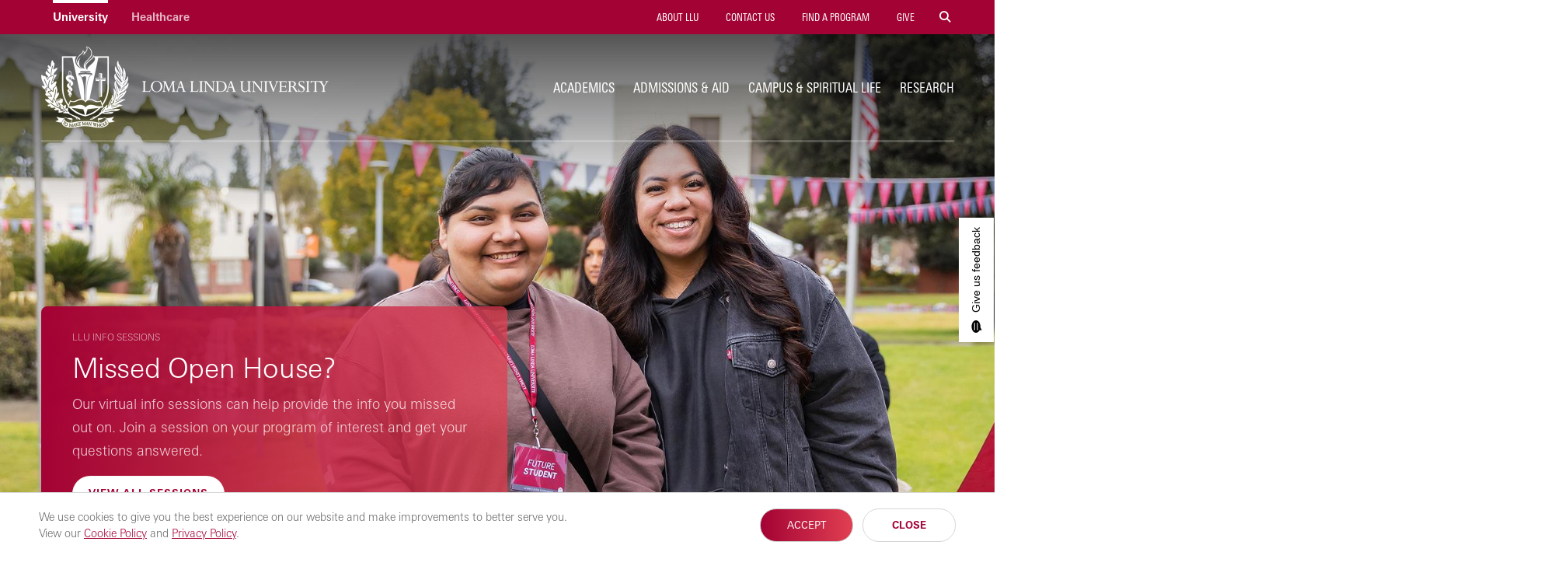

--- FILE ---
content_type: text/html; charset=UTF-8
request_url: https://llu.edu/?rsource=home.llu.edu/&rsource=llu.edu/
body_size: 19115
content:
<!DOCTYPE html>
<html lang="en" dir="ltr" prefix="content: http://purl.org/rss/1.0/modules/content/  dc: http://purl.org/dc/terms/  foaf: http://xmlns.com/foaf/0.1/  og: http://ogp.me/ns#  rdfs: http://www.w3.org/2000/01/rdf-schema#  schema: http://schema.org/  sioc: http://rdfs.org/sioc/ns#  sioct: http://rdfs.org/sioc/types#  skos: http://www.w3.org/2004/02/skos/core#  xsd: http://www.w3.org/2001/XMLSchema# " itemtype="https://schema.org/WebPage">
  <head>
    <meta charset="utf-8" />
<script src="/sites/llu.edu/files/hotjar/hotjar.script.js?t9jle8"></script>
<meta name="description" content="Answer your calling at LLU, part of a world-class academic medical center integrating health, science, and faith." />
<link rel="shortlink" href="https://llu.edu/" />
<link rel="canonical" href="https://llu.edu/" />
<meta name="Generator" content="Drupal 10 (https://www.drupal.org)" />
<meta name="MobileOptimized" content="width" />
<meta name="HandheldFriendly" content="true" />
<meta name="viewport" content="width=device-width, initial-scale=1" />
<style>div#sliding-popup, div#sliding-popup .eu-cookie-withdraw-banner, .eu-cookie-withdraw-tab {background: #ffffff} div#sliding-popup.eu-cookie-withdraw-wrapper { background: transparent; } #sliding-popup h1, #sliding-popup h2, #sliding-popup h3, #sliding-popup p, #sliding-popup label, #sliding-popup div, .eu-cookie-compliance-more-button, .eu-cookie-compliance-secondary-button, .eu-cookie-withdraw-tab { color: #999;} .eu-cookie-withdraw-tab { border-color: #999;}</style>
<script>(() => {
    const fn = () => {
        jQuery("#tags").autocomplete({
            minLength: 2,
            source: [{"label":"Advanced Speech-Language Pathology (Online), Post-MS Cert (Communication Sciences and Disorders)","value":"Advanced Speech-Language Pathology (Online), Post-MS Cert (Communication Sciences and Disorders)","url":"\/academics\/programs\/school-allied-health-professions\/advanced-speech-language-pathology-online-post-ms-cert-communication-sciences-and-disorders"},{"label":"Anatomy, MS","value":"Anatomy, MS","url":"\/academics\/programs\/school-medicine\/anatomy-ms"},{"label":"Anatomy, PhD","value":"Anatomy, PhD","url":"\/academics\/programs\/school-medicine\/anatomy-phd"},{"label":"Bioethics, MA","value":"Bioethics, MA","url":"\/academics\/programs\/school-religion\/bioethics-ma"},{"label":"Biology, MS","value":"Biology, MS","url":"\/academics\/programs\/school-medicine\/biology-ms"},{"label":"Biology, PhD","value":"Biology, PhD","url":"\/academics\/programs\/school-medicine\/biology-phd"},{"label":"Cancer, Developmental and Regenerative Biology, MS","value":"Cancer, Developmental and Regenerative Biology, MS","url":"\/academics\/programs\/school-medicine\/cancer-developmental-and-regenerative-biology-ms"},{"label":"Cancer, Developmental and Regenerative Biology, PhD","value":"Cancer, Developmental and Regenerative Biology, PhD","url":"\/academics\/programs\/school-medicine\/cancer-developmental-and-regenerative-biology-phd"},{"label":"Cardiac Electrophysiology Technology, AS (Online)","value":"Cardiac Electrophysiology Technology, AS (Online)","url":"\/academics\/programs\/school-allied-health-professions\/cardiac-electrophysiology-technology-online"},{"label":"Chaplaincy, MSChap","value":"Chaplaincy, MSChap","url":"\/academics\/programs\/school-religion\/chaplaincy-mschap"},{"label":"Child Life Specialist, MS","value":"Child Life Specialist, MS","url":"\/academics\/programs\/school-behavioral-health\/child-life-specialist-ms"},{"label":"Clinical Laboratory Science, BS","value":"Clinical Laboratory Science, BS","url":"\/academics\/programs\/school-allied-health-professions\/clinical-laboratory-science-bs"},{"label":"Communication Sciences and Disorders (Hybrid Comm Sci Transition Pgm), MS","value":"Communication Sciences and Disorders (Hybrid Comm Sci Transition Pgm), MS","url":"\/academics\/programs\/school-allied-health-professions\/communication-sciences-and-disorders-hybrid-comm-sci-transition-pgm-ms"},{"label":"Communication Sciences and Disorders, BS (Online)","value":"Communication Sciences and Disorders, BS (Online)","url":"\/academics\/programs\/school-allied-health-professions\/communication-sciences-and-disorders-bs-online"},{"label":"Communication Sciences and Disorders, BS (Speech-Language Pathology)","value":"Communication Sciences and Disorders, BS (Speech-Language Pathology)","url":"\/academics\/programs\/school-allied-health-professions\/communication-sciences-and-disorders-bs-speech-language-pathology"},{"label":"Communication Sciences and Disorders, MS (Speech-Language Pathology)","value":"Communication Sciences and Disorders, MS (Speech-Language Pathology)","url":"\/academics\/programs\/school-allied-health-professions\/communication-sciences-and-disorders-ms-speech-language-pathology"},{"label":"Communication Sciences and Disorders, Transitional MS (Speech-Language Pathology) ","value":"Communication Sciences and Disorders, Transitional MS (Speech-Language Pathology) ","url":"\/academics\/programs\/school-allied-health-professions\/communication-sciences-and-disorders-transitional-ms-speech-language-pathology"},{"label":"Computed Tomography (CT) & Magnetic Resonance Imaging (MRI), Cert","value":"Computed Tomography (CT) & Magnetic Resonance Imaging (MRI), Cert","url":"\/academics\/programs\/school-allied-health-professions\/computed-tomography-ct-magnetic-resonance-imaging-mri-cert"},{"label":"Computed Tomography (CT), Cert","value":"Computed Tomography (CT), Cert","url":"\/academics\/programs\/school-allied-health-professions\/computed-tomography-ct-cert"},{"label":"Computed Tomography (CT), Cert (Online)","value":"Computed Tomography (CT), Cert (Online)","url":"\/academics\/programs\/school-allied-health-professions\/computed-tomography-ct-cert-online"},{"label":"Counseling, MS","value":"Counseling, MS","url":"\/academics\/programs\/school-behavioral-health\/counseling-ms"},{"label":"Dental Hygiene, BS","value":"Dental Hygiene, BS","url":"\/academics\/programs\/school-dentistry\/dental-hygiene-bs"},{"label":"Dentistry, DDS","value":"Dentistry, DDS","url":"\/academics\/programs\/school-dentistry\/dentistry-dds"},{"label":"Diagnostic Cardiac Sonography, Cert","value":"Diagnostic Cardiac Sonography, Cert","url":"\/academics\/programs\/school-allied-health-professions\/diagnostic-cardiac-sonography-cert"},{"label":"Diagnostic Medical Sonography (Cardiac Sonography), BS","value":"Diagnostic Medical Sonography (Cardiac Sonography), BS","url":"\/academics\/programs\/school-allied-health-professions\/diagnostic-medical-sonography-cardiac-sonography-bs"},{"label":"Diagnostic Medical Sonography (General and Vascular Sonography), BS","value":"Diagnostic Medical Sonography (General and Vascular Sonography), BS","url":"\/academics\/programs\/school-allied-health-professions\/diagnostic-medical-sonography-general-and-vascular-sonography-bs"},{"label":"Drug & Alcohol Counseling Certificate (Online)","value":"Drug & Alcohol Counseling Certificate (Online)","url":"\/academics\/programs\/school-behavioral-health\/drug-alcohol-counseling-certificate-online"},{"label":"Earth Science, PhD","value":"Earth Science, PhD","url":"\/academics\/programs\/school-medicine\/earth-science-phd"},{"label":"Endodontics (27-month Track), FP CERT","value":"Endodontics (27-month Track), FP CERT","url":"\/academics\/programs\/school-dentistry\/endodontics-27-month-track-fp-cert"},{"label":"Entry-level Doctor of Occupational Therapy (EOTD)","value":"Entry-level Doctor of Occupational Therapy (EOTD)","url":"\/academics\/programs\/school-allied-health-professions\/entry-level-doctor-occupational-therapy-eotd"},{"label":"Environmental Sciences, BS","value":"Environmental Sciences, BS","url":"\/academics\/programs\/school-medicine\/environmental-sciences-bs"},{"label":"Epidemiology, MPH","value":"Epidemiology, MPH","url":"\/academics\/programs\/school-public-health\/epidemiology-mph"},{"label":"Epidemiology, MPH (Online)","value":"Epidemiology, MPH (Online)","url":"\/academics\/programs\/school-public-health\/epidemiology-mph-online"},{"label":"Genetic Counseling, MS","value":"Genetic Counseling, MS","url":"\/academics\/programs\/school-medicine\/genetic-counseling-ms"},{"label":"Geology (27-month Track), MS","value":"Geology (27-month Track), MS","url":"\/academics\/programs\/school-medicine\/geology-27-month-track-ms"},{"label":"Geology (36-month Track), MS","value":"Geology (36-month Track), MS","url":"\/academics\/programs\/school-medicine\/geology-36-month-track-ms"},{"label":"Geology, BS","value":"Geology, BS","url":"\/academics\/programs\/school-medicine\/geology-bs"},{"label":"Global Health, BS  ","value":"Global Health, BS  ","url":"\/academics\/programs\/school-public-health\/global-health-bs"},{"label":"Global Health, MPH","value":"Global Health, MPH","url":"\/academics\/programs\/school-public-health\/global-health-mph"},{"label":"Health and Wellness Coaching, CERT (Online)","value":"Health and Wellness Coaching, CERT (Online)","url":"\/academics\/programs\/school-public-health\/health-and-wellness-coaching-cert-online"},{"label":"Health Education and Wellness Coaching, MPH (Online)","value":"Health Education and Wellness Coaching, MPH (Online)","url":"\/academics\/programs\/school-public-health\/health-education-and-wellness-coaching-mph-online"},{"label":"Health Geoinformatics, PB CERT (Online)","value":"Health Geoinformatics, PB CERT (Online)","url":"\/academics\/programs\/school-public-health\/health-geoinformatics-pb-cert-online"},{"label":"Health Informatics, MS","value":"Health Informatics, MS","url":"\/academics\/programs\/school-allied-health-professions\/health-informatics-ms"},{"label":"Health Informatics, MS (Online)","value":"Health Informatics, MS (Online)","url":"\/academics\/programs\/school-allied-health-professions\/health-informatics-ms-online"},{"label":"Health Information and Informatics, BS","value":"Health Information and Informatics, BS","url":"\/academics\/programs\/school-allied-health-professions\/health-information-and-informatics-bs"},{"label":"Health Information and Informatics, BS (Online)","value":"Health Information and Informatics, BS (Online)","url":"\/academics\/programs\/school-allied-health-professions\/health-information-and-informatics-bs-online"},{"label":"Health Information Management, Cert","value":"Health Information Management, Cert","url":"\/academics\/programs\/school-allied-health-professions\/health-information-management-cert"},{"label":"Health Information Management, Cert (Online)","value":"Health Information Management, Cert (Online)","url":"\/academics\/programs\/school-allied-health-professions\/health-information-management-cert-online"},{"label":"Health Science, AS","value":"Health Science, AS","url":"\/academics\/programs\/school-allied-health-professions\/health-science"},{"label":"Health-Care Administration, BS (Online)","value":"Health-Care Administration, BS (Online)","url":"\/academics\/programs\/school-allied-health-professions\/health-care-administration-bs-online"},{"label":"Health-Care Administration, Post-BS Cert","value":"Health-Care Administration, Post-BS Cert","url":"\/academics\/programs\/school-public-health\/health-care-administration-post-bs-cert"},{"label":"Healthcare Administration, MHA","value":"Healthcare Administration, MHA","url":"\/academics\/programs\/school-public-health\/healthcare-administration-mha"},{"label":"Healthcare Administration, MHA (Online)","value":"Healthcare Administration, MHA (Online)","url":"\/academics\/programs\/school-public-health\/healthcare-administration-mha-online"},{"label":"Implant Dentistry, FP CERT","value":"Implant Dentistry, FP CERT","url":"\/academics\/programs\/school-dentistry\/implant-dentistry-fp-cert"},{"label":"Infection, Immunity and Inflammation, MS","value":"Infection, Immunity and Inflammation, MS","url":"\/academics\/programs\/school-medicine\/infection-immunity-and-inflammation-ms"},{"label":"Infection, Immunity and Inflammation, PhD","value":"Infection, Immunity and Inflammation, PhD","url":"\/academics\/programs\/school-medicine\/infection-immunity-and-inflammation-phd"},{"label":"Integrated Biomedical Graduate Studies, PhD","value":"Integrated Biomedical Graduate Studies, PhD","url":"\/academics\/programs\/school-medicine\/integrated-biomedical-graduate-studies-phd"},{"label":"International Dentist Program, DDS","value":"International Dentist Program, DDS","url":"\/academics\/programs\/school-dentistry\/international-dentist-program-dds"},{"label":"Magnetic Resonance Imaging\/MRI, Cert","value":"Magnetic Resonance Imaging\/MRI, Cert","url":"\/academics\/programs\/school-allied-health-professions\/magnetic-resonance-imaging-mri-cert"},{"label":"Marital & Family Therapy DMFT (Online)","value":"Marital & Family Therapy DMFT (Online)","url":"\/academics\/programs\/school-behavioral-health\/marital-family-therapy-dmft-online"},{"label":"Marital & Family Therapy, MS","value":"Marital & Family Therapy, MS","url":"\/academics\/programs\/school-behavioral-health\/marital-family-therapy-ms"},{"label":"Marital & Family Therapy, MS (Online)","value":"Marital & Family Therapy, MS (Online)","url":"\/academics\/programs\/school-behavioral-health\/marital-family-therapy-ms-online"},{"label":"Medical Radiography, AS","value":"Medical Radiography, AS","url":"\/academics\/programs\/school-allied-health-professions\/medical-radiography"},{"label":"Medical Scientist, PhD","value":"Medical Scientist, PhD","url":"\/academics\/programs\/school-medicine\/medical-scientist-phd"},{"label":"Medicine, MD","value":"Medicine, MD","url":"\/academics\/programs\/school-medicine\/medicine-md"},{"label":"Natural Sciences, MS","value":"Natural Sciences, MS","url":"\/academics\/programs\/school-medicine\/natural-sciences-ms"},{"label":"Neuroscience, Systems Biology and Bioengineering, MS ","value":"Neuroscience, Systems Biology and Bioengineering, MS ","url":"\/academics\/programs\/school-medicine\/neuroscience-systems-biology-and-bioengineering-ms"},{"label":"Neuroscience, Systems Biology and Bioengineering, PhD","value":"Neuroscience, Systems Biology and Bioengineering, PhD","url":"\/academics\/programs\/school-medicine\/neuroscience-systems-biology-and-bioengineering-phd"},{"label":"Nuclear Medicine Technology (Nuc Med - ARRT certified), BS","value":"Nuclear Medicine Technology (Nuc Med - ARRT certified), BS","url":"\/academics\/programs\/school-allied-health-professions\/nuclear-medicine-technology-nuc-med-arrt-certified-bs"},{"label":"Nuclear Medicine Technology (Nuc Med - Not ARRT certified), BS","value":"Nuclear Medicine Technology (Nuc Med - Not ARRT certified), BS","url":"\/academics\/programs\/school-allied-health-professions\/nuclear-medicine-technology-nuc-med-not-arrt-certified-bs"},{"label":"Nursing (Acute Care Adult-Gerontology Nurse Practitioner), DNP (Online)","value":"Nursing (Acute Care Adult-Gerontology Nurse Practitioner), DNP (Online)","url":"\/academics\/programs\/school-nursing\/nursing-acute-care-adult-gerontology-nurse-practitioner-dnp-online"},{"label":"Nursing (Acute Care Pediatric Nurse Practitioner), DNP (Online)","value":"Nursing (Acute Care Pediatric Nurse Practitioner), DNP (Online)","url":"\/academics\/programs\/school-nursing\/nursing-acute-care-pediatric-nurse-practitioner-dnp-online"},{"label":"Nursing (BS to PhD), PhD (Online)","value":"Nursing (BS to PhD), PhD (Online)","url":"\/academics\/programs\/school-nursing\/nursing-bs-phd-phd-online"},{"label":"Nursing (Clinical Nurse Specialist: Adult-Gerontology), DNP (Online)","value":"Nursing (Clinical Nurse Specialist: Adult-Gerontology), DNP (Online)","url":"\/academics\/programs\/school-nursing\/nursing-clinical-nurse-specialist-adult-gerontology-dnp-online"},{"label":"Nursing (Family Nurse Practitioner), DNP (Online)","value":"Nursing (Family Nurse Practitioner), DNP (Online)","url":"\/academics\/programs\/school-nursing\/nursing-family-nurse-practitioner-dnp-online"},{"label":"Nursing (MS to DNP), DNP (Online)","value":"Nursing (MS to DNP), DNP (Online)","url":"\/academics\/programs\/school-nursing\/nursing-ms-dnp-dnp-online"},{"label":"Nursing (MS to PhD), PhD (Online)","value":"Nursing (MS to PhD), PhD (Online)","url":"\/academics\/programs\/school-nursing\/nursing-ms-phd-phd-online"},{"label":"Nursing (Neonatal Nurse Practitioner), DNP (Online)","value":"Nursing (Neonatal Nurse Practitioner), DNP (Online)","url":"\/academics\/programs\/school-nursing\/nursing-neonatal-nurse-practitioner-dnp-online"},{"label":"Nursing (Nurse Anesthesia), DNP","value":"Nursing (Nurse Anesthesia), DNP","url":"\/academics\/programs\/school-nursing\/nursing-nurse-anesthesia-dnp"},{"label":"Nursing (Nurse Educator: Adult and Gerontology), MS (Online)","value":"Nursing (Nurse Educator: Adult and Gerontology), MS (Online)","url":"\/academics\/programs\/school-nursing\/nursing-nurse-educator-adult-and-gerontology-ms-online"},{"label":"Nursing (Nurse Educator: Obstetrics and Pediatrics), MS (Online)","value":"Nursing (Nurse Educator: Obstetrics and Pediatrics), MS (Online)","url":"\/academics\/programs\/school-nursing\/nursing-nurse-educator-obstetrics-and-pediatrics-ms-online"},{"label":"Nursing (Nurse Leadership), DNP (Online)","value":"Nursing (Nurse Leadership), DNP (Online)","url":"\/academics\/programs\/school-nursing\/nursing-nurse-leadership-dnp-online"},{"label":"Nursing (Nursing Administration), MS (Online)","value":"Nursing (Nursing Administration), MS (Online)","url":"\/academics\/programs\/school-nursing\/nursing-nursing-administration-ms-online"},{"label":"Nursing (Population Health - Entry Level), MS","value":"Nursing (Population Health - Entry Level), MS","url":"\/academics\/programs\/school-nursing\/nursing-population-health-entry-level-ms"},{"label":"Nursing (Primary Care Adult-Gerontology Nurse Practitioner), DNP (Online)","value":"Nursing (Primary Care Adult-Gerontology Nurse Practitioner), DNP (Online)","url":"\/academics\/programs\/school-nursing\/nursing-primary-care-adult-gerontology-nurse-practitioner-dnp-online"},{"label":"Nursing (Primary Care Pediatric Nurse Practitioner), DNP (Online)","value":"Nursing (Primary Care Pediatric Nurse Practitioner), DNP (Online)","url":"\/academics\/programs\/school-nursing\/nursing-primary-care-pediatric-nurse-practitioner-dnp-online"},{"label":"Nursing (Psychiatric Mental Health Nurse Practitioner), DNP (Online)","value":"Nursing (Psychiatric Mental Health Nurse Practitioner), DNP (Online)","url":"\/academics\/programs\/school-nursing\/nursing-psychiatric-mental-health-nurse-practitioner-dnp-online"},{"label":"Nursing (RN to BS Curriculum), BS (Online)","value":"Nursing (RN to BS Curriculum), BS (Online)","url":"\/academics\/programs\/school-nursing\/nursing-rn-bs-curriculum-bs-online"},{"label":"Nursing (RN to BS\/ADN Concurrent), BS (Online)","value":"Nursing (RN to BS\/ADN Concurrent), BS (Online)","url":"\/academics\/programs\/school-nursing\/nursing-rn-bs-adn-concurrent-bs-online"},{"label":"Nursing, BS","value":"Nursing, BS","url":"\/academics\/programs\/school-nursing\/nursing-bs"},{"label":"Nutrition & Dietetics, Coordinated Program (Prior BS-BA degree), MS","value":"Nutrition & Dietetics, Coordinated Program (Prior BS-BA degree), MS","url":"\/academics\/programs\/school-allied-health-professions\/nutrition-dietetics-coordinated-program-prior-bs-ba-degree-ms"},{"label":"Nutrition (Coordinated Program in Public Health Nutrition and Dietetics), MPH","value":"Nutrition (Coordinated Program in Public Health Nutrition and Dietetics), MPH","url":"\/academics\/programs\/school-public-health\/nutrition-coordinated-program-public-health-nutrition-and-dietetics-mph"},{"label":"Nutrition and Dietetics, Coordinated Program (BS & MS), MS","value":"Nutrition and Dietetics, Coordinated Program (BS & MS), MS","url":"\/academics\/programs\/school-allied-health-professions\/nutrition-and-dietetics-coordinated-program-bs-ms-ms"},{"label":"Nutrition and Dietetics, Coordinated Program (Post Didactic Program in Dietetics), MS","value":"Nutrition and Dietetics, Coordinated Program (Post Didactic Program in Dietetics), MS","url":"\/academics\/programs\/school-allied-health-professions\/nutrition-and-dietetics-coordinated-program-post-didactic-program-dietetics-ms"},{"label":"Nutrition and Dietetics, Coordinated Program, BS","value":"Nutrition and Dietetics, Coordinated Program, BS","url":"\/academics\/programs\/school-allied-health-professions\/nutrition-and-dietetics-coordinated-program-bs"},{"label":"Nutrition, PhD","value":"Nutrition, PhD","url":"\/academics\/programs\/school-public-health\/nutrition-phd"},{"label":"Occupational Therapy (Post-Professional), OTD (Online)","value":"Occupational Therapy (Post-Professional), OTD (Online)","url":"\/academics\/programs\/school-allied-health-professions\/occupational-therapy-post-professional-otd-online"},{"label":"Occupational Therapy, MOT (Online)","value":"Occupational Therapy, MOT (Online)","url":"\/academics\/programs\/school-allied-health-professions\/occupational-therapy-mot-online"},{"label":"Oral and Maxillofacial Surgery (Certificate Only), FP CERT","value":"Oral and Maxillofacial Surgery (Certificate Only), FP CERT","url":"\/academics\/programs\/school-dentistry\/oral-and-maxillofacial-surgery-certificate-only-fp-cert"},{"label":"Oral and Maxillofacial Surgery (MD\/OMFS Combined Program), FP CERT","value":"Oral and Maxillofacial Surgery (MD\/OMFS Combined Program), FP CERT","url":"\/academics\/programs\/school-dentistry\/oral-and-maxillofacial-surgery-md-omfs-combined-program-fp-cert"},{"label":"Orthodontics and Dentofacial Orthopedics, MS","value":"Orthodontics and Dentofacial Orthopedics, MS","url":"\/academics\/programs\/school-dentistry\/orthodontics-and-dentofacial-orthopedics-ms"},{"label":"Pathologists' Assistant, MHS","value":"Pathologists' Assistant, MHS","url":"\/academics\/programs\/school-medicine\/pathologists-assistant-mhs"},{"label":"Pediatric Dentistry, FP CERT","value":"Pediatric Dentistry, FP CERT","url":"\/academics\/programs\/school-dentistry\/pediatric-dentistry-fp-cert"},{"label":"Periodontics, FP CERT","value":"Periodontics, FP CERT","url":"\/academics\/programs\/school-dentistry\/periodontics-fp-cert"},{"label":"Pharmacy, PharmD","value":"Pharmacy, PharmD","url":"\/academics\/programs\/school-pharmacy\/pharmacy-pharmd"},{"label":"Phlebotomy, SCH CERT","value":"Phlebotomy, SCH CERT","url":"\/academics\/programs\/school-allied-health-professions\/phlebotomy-sch-cert"},{"label":"Physical Therapist Assistant, AS","value":"Physical Therapist Assistant, AS","url":"\/academics\/programs\/school-allied-health-professions\/physical-therapist-assistant"},{"label":"Physical Therapy (DPT Entry-Level\/Prior BS), DPT","value":"Physical Therapy (DPT Entry-Level\/Prior BS), DPT","url":"\/academics\/programs\/school-allied-health-professions\/physical-therapy-dpt-entry-level-prior-bs-dpt"},{"label":"Physical Therapy (Post-Professional DPT (prior BS in PT)), DPT","value":"Physical Therapy (Post-Professional DPT (prior BS in PT)), DPT","url":"\/academics\/programs\/school-allied-health-professions\/physical-therapy-post-professional-dpt-prior-bs-pt-dpt"},{"label":"Physical Therapy (Post-Professional DPT (Prior MPT)), DPT","value":"Physical Therapy (Post-Professional DPT (Prior MPT)), DPT","url":"\/academics\/programs\/school-allied-health-professions\/physical-therapy-post-professional-dpt-prior-mpt-dpt"},{"label":"Physical Therapy, PhD","value":"Physical Therapy, PhD","url":"\/academics\/programs\/school-allied-health-professions\/physical-therapy-phd"},{"label":"Physical Therapy, PhD (Online)","value":"Physical Therapy, PhD (Online)","url":"\/academics\/programs\/school-allied-health-professions\/physical-therapy-phd-online"},{"label":"Physician Assistant, MPA","value":"Physician Assistant, MPA","url":"\/academics\/programs\/school-allied-health-professions\/physician-assistant-mpa"},{"label":"Plant-Based Nutrition, MS (Online)","value":"Plant-Based Nutrition, MS (Online)","url":"\/academics\/programs\/school-public-health\/plant-based-nutrition-ms-online"},{"label":"Play Therapy Certificate (Online)","value":"Play Therapy Certificate (Online)","url":"\/academics\/programs\/school-behavioral-health\/play-therapy-certificate-online"},{"label":"Polysomnography, Cert","value":"Polysomnography, Cert","url":"\/academics\/programs\/school-allied-health-professions\/polysomnography-cert"},{"label":"Population Medicine, MPH","value":"Population Medicine, MPH","url":"\/academics\/programs\/school-public-health\/population-medicine-mph"},{"label":"Population Medicine, MPH (Online)","value":"Population Medicine, MPH (Online)","url":"\/academics\/programs\/school-public-health\/population-medicine-mph-online"},{"label":"Prosthodontics, FP CERT","value":"Prosthodontics, FP CERT","url":"\/academics\/programs\/school-dentistry\/prosthodontics-fp-cert"},{"label":"Psychology, PhD (Clinical)","value":"Psychology, PhD (Clinical)","url":"\/academics\/programs\/school-behavioral-health\/psychology-phd-clinical"},{"label":"Psychology, PsyD (Clinical)","value":"Psychology, PsyD (Clinical)","url":"\/academics\/programs\/school-behavioral-health\/psychology-psyd-clinical"},{"label":"Public Health (Epidemiology), DrPH (Online)","value":"Public Health (Epidemiology), DrPH (Online)","url":"\/academics\/programs\/school-public-health\/public-health-epidemiology-drph-online"},{"label":"Public Health (Health Education), DrPH (Online) ","value":"Public Health (Health Education), DrPH (Online) ","url":"\/academics\/programs\/school-public-health\/public-health-health-education-drph-online"},{"label":"Public Health (Health Policy and Leadership), DrPH (Online)","value":"Public Health (Health Policy and Leadership), DrPH (Online)","url":"\/academics\/programs\/school-public-health\/public-health-health-policy-and-leadership-drph-online"},{"label":"Public Health (Preventive Care), DrPH (Online)","value":"Public Health (Preventive Care), DrPH (Online)","url":"\/academics\/programs\/school-public-health\/public-health-preventive-care-drph-online"},{"label":"Radiation Sciences (Entry-level), BS","value":"Radiation Sciences (Entry-level), BS","url":"\/academics\/programs\/school-allied-health-professions\/radiation-sciences-entry-level-bs"},{"label":"Radiation Sciences, BS (Online)","value":"Radiation Sciences, BS (Online)","url":"\/academics\/programs\/school-allied-health-professions\/radiation-sciences-bs-online"},{"label":"Radiation Therapy Technology (Rad Thrp -  ARRT certified), BS","value":"Radiation Therapy Technology (Rad Thrp -  ARRT certified), BS","url":"\/academics\/programs\/school-allied-health-professions\/radiation-therapy-technology-rad-thrp-arrt-certified-bs"},{"label":"Radiation Therapy Technology (Rad Thrp - Not ARRT certified), BS","value":"Radiation Therapy Technology (Rad Thrp - Not ARRT certified), BS","url":"\/academics\/programs\/school-allied-health-professions\/radiation-therapy-technology-rad-thrp-not-arrt-certified-bs"},{"label":"Radiologist Assistant, MSRS (Online)","value":"Radiologist Assistant, MSRS (Online)","url":"\/academics\/programs\/school-allied-health-professions\/radiologist-assistant-msrs-online"},{"label":"Rehabilitation Science, PhD","value":"Rehabilitation Science, PhD","url":"\/academics\/programs\/school-allied-health-professions\/rehabilitation-science-phd"},{"label":"Religion and Society, MA","value":"Religion and Society, MA","url":"\/academics\/programs\/school-religion\/religion-and-society-ma"},{"label":"Respiratory Care (Entry-level), BS","value":"Respiratory Care (Entry-level), BS","url":"\/academics\/programs\/school-allied-health-professions\/respiratory-care-entry-level-bs"},{"label":"Respiratory Care (Post-Prof BS in Resp Care), BS (Online)","value":"Respiratory Care (Post-Prof BS in Resp Care), BS (Online)","url":"\/academics\/programs\/school-allied-health-professions\/respiratory-care-post-prof-bs-resp-care-bs-online"},{"label":"Respiratory Care, MSRC","value":"Respiratory Care, MSRC","url":"\/academics\/programs\/school-allied-health-professions\/respiratory-care-msrc"},{"label":"Respiratory Care, MSRC (Online)","value":"Respiratory Care, MSRC (Online)","url":"\/academics\/programs\/school-allied-health-professions\/respiratory-care-msrc-online"},{"label":"Social Work (Clinical Leadership), DSW (Online)","value":"Social Work (Clinical Leadership), DSW (Online)","url":"\/academics\/programs\/school-behavioral-health\/social-work-clinical-leadership-dsw-online"},{"label":"Social Work MSW","value":"Social Work MSW","url":"\/academics\/programs\/school-behavioral-health\/social-work-msw"},{"label":"Social Work, MSW (Online)","value":"Social Work, MSW (Online)","url":"\/academics\/programs\/school-behavioral-health\/social-work-msw-online"},{"label":"Social Work, MSW and Criminal Justice, MS (Dual Degree)","value":"Social Work, MSW and Criminal Justice, MS (Dual Degree)","url":"\/academics\/programs\/school-behavioral-health\/social-work-msw-and-criminal-justice-ms-dual-degree"},{"label":"Special Imaging: Cardiac and Vascular Imaging, Cert","value":"Special Imaging: Cardiac and Vascular Imaging, Cert","url":"\/academics\/programs\/school-allied-health-professions\/special-imaging-cardiac-and-vascular-imaging-cert"},{"label":"Speech-Language Pathology, SLPD (Online) (Communication Sciences and Disorders)","value":"Speech-Language Pathology, SLPD (Online) (Communication Sciences and Disorders)","url":"\/academics\/programs\/school-allied-health-professions\/speech-language-pathology-slpd-online-communication-sciences-and-disorders"},{"label":"Surgical Technology, AS","value":"Surgical Technology, AS","url":"\/academics\/programs\/school-allied-health-professions\/surgical-technology"},{"label":"Systems, Families & Couples, PhD","value":"Systems, Families & Couples, PhD","url":"\/academics\/programs\/school-behavioral-health\/systems-families-couples-phd"}],
            select: function( event, ui ) {
                window.location.href = ui.item.url;
            }
        });
    };
    if (document.readyState != 'loading'){
        fn();
    } else {
        document.addEventListener('DOMContentLoaded', fn);
    }
})();</script>
<link rel="icon" href="/themes/lluh_university/favicon.ico" type="image/vnd.microsoft.icon" />
<script>window.a2a_config=window.a2a_config||{};a2a_config.callbacks=[];a2a_config.overlays=[];a2a_config.templates={};</script>
<style>.a2a_svg { border-radius: 0 !important; }
.addtoany_list { display: block !important; margin-top: 20px; }</style>

    <link rel="stylesheet" media="all" href="/sites/llu.edu/files/css/css_YUWj4QOGnkU4J3KMCSPVc6k54TW2lKhp9mV3-BZlHpM.css?delta=0&amp;language=en&amp;theme=lluh_university&amp;include=[base64]" />
<link rel="stylesheet" media="all" href="https://use.fontawesome.com/releases/v6.4.2/css/all.css" />
<link rel="stylesheet" media="all" href="https://use.fontawesome.com/releases/v6.4.2/css/v4-shims.css" />
<link rel="stylesheet" media="all" href="/sites/llu.edu/files/css/css_VXwHLngbu55DJX06aDfS4v23Mc6VJf6fyR76cLKq4JY.css?delta=3&amp;language=en&amp;theme=lluh_university&amp;include=[base64]" />
<link rel="stylesheet" media="all" href="/themes/lluh/css/site.css?t9jle8" />
<link rel="stylesheet" media="all" href="//use.typekit.net/lrl4reu.css" />
<link rel="stylesheet" media="all" href="/themes/lluh/css/style.css?t9jle8" />
<link rel="stylesheet" media="all" href="/themes/lluh/css/system.theme.css?t9jle8" />
<link rel="stylesheet" media="all" href="/sites/llu.edu/files/css/css_LUrWQl1ohL2zcaLY02KycuaiJBk0mFbOQmhkOfUYQeA.css?delta=8&amp;language=en&amp;theme=lluh_university&amp;include=[base64]" />

    <script type="application/json" data-drupal-selector="drupal-settings-json">{"path":{"baseUrl":"\/","pathPrefix":"","currentPath":"node\/1","currentPathIsAdmin":false,"isFront":true,"currentLanguage":"en","currentQuery":{"rsource":"llu.edu\/"}},"pluralDelimiter":"\u0003","suppressDeprecationErrors":true,"gtm":{"tagId":null,"settings":{"data_layer":"dataLayer","include_classes":false,"allowlist_classes":"","blocklist_classes":"","include_environment":false,"environment_id":"","environment_token":""},"tagIds":["GTM-K76K2R"]},"gtag":{"tagId":"","consentMode":false,"otherIds":[],"events":[],"additionalConfigInfo":[]},"ajaxPageState":{"libraries":"[base64]","theme":"lluh_university","theme_token":null},"ajaxTrustedUrl":[],"simple_popup_blocks":{"settings":[]},"stickynav":{"selector":".sticky","offsets":{"selector":"","custom_offset":null}},"eu_cookie_compliance":{"cookie_policy_version":"1.0.0","popup_enabled":true,"popup_agreed_enabled":false,"popup_hide_agreed":false,"popup_clicking_confirmation":false,"popup_scrolling_confirmation":false,"popup_html_info":"\u003Cdiv aria-labelledby=\u0022popup-text\u0022  class=\u0022eu-cookie-compliance-banner eu-cookie-compliance-banner-info eu-cookie-compliance-banner--opt-in\u0022\u003E\n  \u003Cdiv class=\u0022popup-content info eu-cookie-compliance-content\u0022\u003E\n        \u003Cdiv id=\u0022popup-text\u0022 class=\u0022eu-cookie-compliance-message\u0022 role=\u0022document\u0022\u003E\n      \u003Cp\u003EWe use cookies to give you the best experience on our website and make improvements to better serve you. \u003Cspan\u003EView our \u003Ca href=\u0022https:\/\/lluh.org\/privacy\/cookie-policy\u0022 target=\u0022_blank\u0022\u003ECookie Policy\u003C\/a\u003E and \u003Ca href=\u0022https:\/\/lluh.org\/privacy\/online-privacy-policy\u0022 target=\u0022_blank\u0022\u003EPrivacy Policy\u003C\/a\u003E.\u003C\/span\u003E\u003C\/p\u003E\n\n          \u003C\/div\u003E\n\n    \n    \u003Cdiv id=\u0022popup-buttons\u0022 class=\u0022eu-cookie-compliance-buttons\u0022\u003E\n            \u003Cbutton type=\u0022button\u0022 class=\u0022agree-button eu-cookie-compliance-secondary-button\u0022\u003EAccept\u003C\/button\u003E\n              \u003Cbutton type=\u0022button\u0022 class=\u0022decline-button eu-cookie-compliance-default-button\u0022\u003EClose\u003C\/button\u003E\n          \u003C\/div\u003E\n  \u003C\/div\u003E\n\u003C\/div\u003E","use_mobile_message":false,"mobile_popup_html_info":"\u003Cdiv aria-labelledby=\u0022popup-text\u0022  class=\u0022eu-cookie-compliance-banner eu-cookie-compliance-banner-info eu-cookie-compliance-banner--opt-in\u0022\u003E\n  \u003Cdiv class=\u0022popup-content info eu-cookie-compliance-content\u0022\u003E\n        \u003Cdiv id=\u0022popup-text\u0022 class=\u0022eu-cookie-compliance-message\u0022 role=\u0022document\u0022\u003E\n      \n          \u003C\/div\u003E\n\n    \n    \u003Cdiv id=\u0022popup-buttons\u0022 class=\u0022eu-cookie-compliance-buttons\u0022\u003E\n            \u003Cbutton type=\u0022button\u0022 class=\u0022agree-button eu-cookie-compliance-secondary-button\u0022\u003EAccept\u003C\/button\u003E\n              \u003Cbutton type=\u0022button\u0022 class=\u0022decline-button eu-cookie-compliance-default-button\u0022\u003EClose\u003C\/button\u003E\n          \u003C\/div\u003E\n  \u003C\/div\u003E\n\u003C\/div\u003E","mobile_breakpoint":768,"popup_html_agreed":false,"popup_use_bare_css":false,"popup_height":"auto","popup_width":"100%","popup_delay":1000,"popup_link":"https:\/\/lluh.org\/privacy","popup_link_new_window":true,"popup_position":false,"fixed_top_position":true,"popup_language":"en","store_consent":false,"better_support_for_screen_readers":false,"cookie_name":"cookie_consent","reload_page":false,"domain":"","domain_all_sites":false,"popup_eu_only":false,"popup_eu_only_js":false,"cookie_lifetime":100,"cookie_session":0,"set_cookie_session_zero_on_disagree":0,"disagree_do_not_show_popup":false,"method":"opt_in","automatic_cookies_removal":true,"allowed_cookies":"","withdraw_markup":"\u003Cbutton type=\u0022button\u0022 class=\u0022eu-cookie-withdraw-tab\u0022\u003EPrivacy settings\u003C\/button\u003E\n\u003Cdiv aria-labelledby=\u0022popup-text\u0022 class=\u0022eu-cookie-withdraw-banner\u0022\u003E\n  \u003Cdiv class=\u0022popup-content info eu-cookie-compliance-content\u0022\u003E\n    \u003Cdiv id=\u0022popup-text\u0022 class=\u0022eu-cookie-compliance-message\u0022 role=\u0022document\u0022\u003E\n      \u003Ch2\u003EWe use cookies on this site to enhance your user experience\u003C\/h2\u003E\n\u003Cp\u003EYou have given your consent for us to set cookies.\u003C\/p\u003E\n\n    \u003C\/div\u003E\n    \u003Cdiv id=\u0022popup-buttons\u0022 class=\u0022eu-cookie-compliance-buttons\u0022\u003E\n      \u003Cbutton type=\u0022button\u0022 class=\u0022eu-cookie-withdraw-button \u0022\u003EWithdraw consent\u003C\/button\u003E\n    \u003C\/div\u003E\n  \u003C\/div\u003E\n\u003C\/div\u003E","withdraw_enabled":false,"reload_options":0,"reload_routes_list":"","withdraw_button_on_info_popup":false,"cookie_categories":[],"cookie_categories_details":[],"enable_save_preferences_button":true,"cookie_value_disagreed":"0","cookie_value_agreed_show_thank_you":"1","cookie_value_agreed":"2","containing_element":"body","settings_tab_enabled":false,"olivero_primary_button_classes":"","olivero_secondary_button_classes":"","close_button_action":"close_banner","open_by_default":true,"modules_allow_popup":true,"hide_the_banner":false,"geoip_match":true,"unverified_scripts":[]},"user":{"uid":0,"permissionsHash":"5b25892965e3f0930c913459552d05e53cc6c79fa1e95da3eeadfe215240cd11"}}</script>
<script src="/themes/lluh/js/modernizr.js?t9jle8"></script>
<script src="/themes/lluh/js/jquery.min.js?t9jle8"></script>
<script src="/sites/llu.edu/files/js/js_YQRzey9wc_EXuc1a_boZ72VPIMxcj1s--uRjPfEr9UI.js?scope=header&amp;delta=2&amp;language=en&amp;theme=lluh_university&amp;include=eJxtjkEOwyAMBD9EwpOQA65DcDDCpmp-30iNKrXKaWfnsFpIyQTq4eGC-dGlmtO8N8bQpI0WFpZY1N84p5ZjOSo8_Zcc81g9sSzAk8aem-nHbTqtCAm7IxE6pwzIk-2_Fei_z7DBy-EIUaRkPOM8kqFG9HfyDdNrUzg"></script>
<script src="/modules/contrib/google_tag/js/gtm.js?t9jle8"></script>
<script src="/modules/contrib/google_tag/js/gtag.js?t9jle8"></script>

    <meta name="apple-mobile-web-app-capable" content="yes">
    <meta name="mobile-web-app-capable" content="yes">

        <link rel="apple-touch-icon" sizes="180x180" href="/apple-touch-icon.png">
    <link rel="icon" type="image/png" sizes="32x32" href="/favicon-32x32.png">
    <link rel="icon" type="image/png" sizes="16x16" href="/favicon-16x16.png">
    <link rel="manifest" href="/site.webmanifest">
    <meta name="msapplication-TileColor" content="#da532c">
    <meta name="theme-color" content="#ffffff">

    <title>Loma Linda University</title>
    
  </head>
  <body class="no-js path-frontpage page-node-type-home-page fs-grid university">
    
        <a href="#main-content" id="skip_to_content" class="skip_link">
      Skip to main content
    </a>
    <noscript><iframe src="https://www.googletagmanager.com/ns.html?id=GTM-K76K2R"
                  height="0" width="0" style="display:none;visibility:hidden"></iframe></noscript>

      <div class="dialog-off-canvas-main-canvas" data-off-canvas-main-canvas>
      

<div class="page_wrapper js-navigation_push">
  <header class="header has_ribbon theme_overlap" id="header" role="banner" itemscope itemtype="http://schema.org/WPHeader">
  <div class="header_nest js-conditional-mask theme_mask ">
        <div class="header_wrapper">
      <div class="header_ribbon">
        <div class="fs-row">
          <div class="fs-cell">
            
      
  <nav class="secondary_nav secondary_nav_lg" aria-label="Secondary Navigation" itemscope itemtype="https://schema.org/SiteNavigationElement">
    <h2 class="secondary_nav_heading">Secondary Navigation</h2>
    <div class="secondary_nav_list" role="navigation">
                <div class="secondary_nav_item active"
                        itemprop="url">
            <a href="https://llu.edu/" class="secondary_nav_link active"
                        >
            University
  </a>

      </div>
                <div class="secondary_nav_item"
                        itemprop="url">
            <a href="https://lluh.org" class="secondary_nav_link"
    target="_blank"                    >
            Healthcare
  </a>

      </div>
        </div>
  </nav>
  


            
        <nav class="utility_nav" aria-label="Utility Navigation" itemscope itemtype="http://schema.org/SiteNavigationElement">
    <h2 class="utility_nav_heading">Utility Navigation</h2>
    <div class="utility_nav_list" role="navigation">
                <div class="utility_nav_item"
                        itemprop="url">
            <a href="/about-llu" class="utility_nav_link "
                        >
            About LLU
  </a>

      </div>
                <div class="utility_nav_item"
                        itemprop="url">
            <a href="https://llu.edu/about-llu/contact-us" class="utility_nav_link"
                        >
            Contact Us
  </a>

      </div>
                <div class="utility_nav_item"
                        itemprop="url">
            <a href="/academics/programs" class="utility_nav_link "
                        >
            Find A Program
  </a>

      </div>
                <div class="utility_nav_item"
                        itemprop="url">
            <a href="https://lluh.org/giving" class="utility_nav_link "
    target="_blank"                    >
            Give
  </a>

      </div>
          <div class="utility_nav_item" itemprop="url">
    <span class="js-swap utility_nav_link search" href="#search" itemprop="name" data-swap-target=".site_search_lg"><i class="fa fa-search"></i> Search Site</span>
  </div>

    </div>
  </nav>
  


            <button class="mobile_sidebar_handle">Menu</button>
          </div>
        </div>
      </div>
      <div class="header_masthead_mini">
        <div class="fs-row">
          <div class="fs-cell">
            <div class="logo header_logo header_logo_to_lg">
              <a class="header_logo_link" itemprop="url" href="/">
                <img src="/sites/llu.edu/files/logo-llu.png" alt="Loma Linda University">
              </a>
            </div>
          </div>
        </div>
      </div>
      <div class="js-navigation header_masthead" data-navigation-handle=".mobile_sidebar_handle">
      <div class="fs-row">
        <div class="fs-cell">
          <div class="header_mast_wrapper">
            <div class="header_mast">
            <h1 class="logo header_logo">
              <a class="header_logo_link" itemprop="url" href="/">
                <img src="/sites/llu.edu/files/logo-llu.png" alt="Loma Linda University">
              </a>
            </h1>
              
        <nav class="main_nav" aria-label="Site Navigation" itemscope itemtype="http://schema.org/SiteNavigationElement">
    <h2 class="main_nav_heading">Site Navigation</h2>
    <div class="main_nav_list" role="navigation">   
                         
      <div class="main_nav_item mobile_nav_1" itemprop="url">
        <div class="main_nav_item_wrapper"
                                         >
              <a href="/about-llu" class="main_nav_link hide"
                        >
            About LLU
  </a>

        </div>
      </div>
                         
      <div class="main_nav_item mobile_nav_2" itemprop="url">
        <div class="main_nav_item_wrapper"
                                         >
              <a href="/academics" class="main_nav_link "
                        >
            Academics
  </a>

        </div>
      </div>
                         
      <div class="main_nav_item mobile_nav_3" itemprop="url">
        <div class="main_nav_item_wrapper"
                                         >
              <a href="/admissions-aid" class="main_nav_link"
                        >
            Admissions &amp; Aid
  </a>

        </div>
      </div>
                         
      <div class="main_nav_item mobile_nav_4" itemprop="url">
        <div class="main_nav_item_wrapper"
                                         >
              <a href="/campus-spiritual-life" class="main_nav_link"
                        >
            Campus &amp; Spiritual Life
  </a>

        </div>
      </div>
                         
      <div class="main_nav_item mobile_nav_5" itemprop="url">
        <div class="main_nav_item_wrapper"
                                         >
              <a href="/research" class="main_nav_link"
                        >
            Research
  </a>

        </div>
      </div>
        </div>
  </nav>
  


              <div class="site_search site_search_lg theme_collapsed" id="site_search" itemscope itemtype="http://schema.org/WebSite" role="search">
                <meta itemprop="url" content="//www.example.com/"><!-- 4 -->
                <form class="site_search_form" itemprop="potentialAction" itemscope itemtype="http://schema.org/SearchAction">
                  <meta itemprop="target" content="http://www.example.com/search?q={search_term_string}"><!-- 5 -->
                  <label class="site_search_label" for="site_search_term_string">Search</label>
                  <input class="site_search_input" itemprop="query-input" type="text" id="site_search_term_string" name="search_term_string" placeholder="Search" required aria-required="true">
                  <button class="site_search_button" type="submit" title="submit" aria-label="submit">
                    <span>submit</span>
                  </button>
                </form>
              </div>
            </div>
            <div class="site_search site_search_sm" id="site_search_mobile" itemscope itemtype="http://schema.org/WebSite" role="search">
              <meta itemprop="url" content="//www.example.com/"><!-- 4 -->
              <form class="site_search_form" itemprop="potentialAction" itemscope itemtype="http://schema.org/SearchAction">
                <meta itemprop="target" content="http://www.example.com/search?q={search_term_string}"><!-- 5 -->
                <label class="site_search_label" for="site_search_term_string">Search</label>
                <input class="site_search_input" itemprop="query-input" type="text" id="site_search_term_string_mobile" name="search_term_string" placeholder="Search" required aria-required="true">
                <button class="site_search_button" type="submit" title="submit" aria-label="submit">
                  <span>submit</span>
                </button>
              </form>
            </div>
            
        <nav class="utility_nav" aria-label="Utility Navigation" itemscope itemtype="http://schema.org/SiteNavigationElement">
    <h2 class="utility_nav_heading">Utility Navigation</h2>
    <div class="utility_nav_list" role="navigation">
                <div class="utility_nav_item"
                        itemprop="url">
            <a href="/about-llu" class="utility_nav_link "
                        >
            About LLU
  </a>

      </div>
                <div class="utility_nav_item"
                        itemprop="url">
            <a href="https://llu.edu/about-llu/contact-us" class="utility_nav_link"
                        >
            Contact Us
  </a>

      </div>
                <div class="utility_nav_item"
                        itemprop="url">
            <a href="/academics/programs" class="utility_nav_link "
                        >
            Find A Program
  </a>

      </div>
                <div class="utility_nav_item"
                        itemprop="url">
            <a href="https://lluh.org/giving" class="utility_nav_link "
    target="_blank"                    >
            Give
  </a>

      </div>
          <div class="utility_nav_item" itemprop="url">
    <span class="js-swap utility_nav_link search" href="#search" itemprop="name" data-swap-target=".site_search_lg"><i class="fa fa-search"></i> Search Site</span>
  </div>

    </div>
  </nav>
  


          </div>
        </div>
      </div>
    </div>
    </div>
      </div>
        <div class="region region-feature">
    <div id="block-contentfield">
  
    
      
            <div>  <div class="mission_slideshow theme_small theme_alternate">
  <div class="js-carousel mission_slide_link mission_slide_backgrounds js-carousel-auto" data-auto-time="43000"    data-carousel-linked=".mission_slide_link" data-carousel-options='{
    "controls": false,
    "pagination": false,
    "single": true,
    "infinite": "true"  }'>
                  <div class="js-background mission_slide_background" data-background-options='{
          "source": {
            "0px": "/sites/llu.edu/files/styles/mission_header_small/public/2026-01/banner-open-house-info-session.jpg?h=f7b262b1&amp;itok=ZERuoEnz",
            "500px": "/sites/llu.edu/files/styles/mission_header_large/public/2026-01/banner-open-house-info-session.jpg?itok=LVTF0tJZ"
          }
        }'>
        </div>
            </div>
  <div class="mission_slideshow_container">
    <div class="fs-row">
      <div class="fs-cell">
        <div class="mission_slideshow_body">
          <div class="js-carousel mission_slide_link mission_slideshow_content" data-carousel-linked=".mission_slide_link" data-carousel-options='{
            "contained": false
            ,"controls": false          }'>
                                                                            <div class="mission_slide position_1 Llu-Info-Sessions Missed-Open-House">
                  <div class="mission_slide_body position_1 Llu-Info-Sessions Missed-Open-House">
                    <div class="mission_slide_details position_1 Llu-Info-Sessions Missed-Open-House">
                      <h2 class="mission_slide_label position_1 Llu-Info-Sessions Missed-Open-House">LLU Info Sessions</h2>
                    </div>
                    <h3 class="mission_slide_title position_1 Llu-Info-Sessions Missed-Open-House">Missed Open House?</h3>
                    <p class="mission_slide_description position_1 Llu-Info-Sessions Missed-Open-House">Our virtual info sessions can help provide the info you missed out on. Join a session on your program of interest and get your questions answered.</p>
                    <a href="https://llu.edu/admissions-aid/visit-our-campus/information-sessions" class="mission_slide_action position_1 Llu-Info-Sessions Missed-Open-House">View All Sessions</a>
                  </div>
                </div>
                      </div>
        </div>
      </div>
    </div>
  </div>
</div>
</div>
      
  </div>

  </div>

  </header>

  <div class="theme_white">
      <div class="region region-ribbons">
    <div id="block-lluh-block-136">
  
    
      
            <div><div class="call_ribbon theme_bottom sticky">
<div class="fs-row">
<div class="fs-cell">
<div class="call_ribbon_nav" style="float: none;"><a class="call_ribbon_link crl-info" href="/admissions-aid/request-information" style="margin-left: 0;">Request Info</a> <a class="call_ribbon_link crl-apply" href="/admissions-aid/how-apply">How to Apply</a> <a class="call_ribbon_link crl-visit" href="/admissions-aid/visit-our-campus">Plan a Visit</a></div>
</div>
</div>
</div>
</div>
      
  </div>

  </div>

  </div>

  <div class="page">
    <div class="page_feature">
                    </div>
    <div class="page_content">
                          </div>
    </div>
    <div class="full_width_callouts">
        <div class="region region-post-content-rows">
    <div id="block-contentfield-4">
  
    
      <div class="field-container">
            <div><div class="program-search-widget typography">
    <div class="tabbed_heading">
        Loma Linda University
    </div>
    <div class="tabbed_description">
        Answer your calling at Loma Linda University, a Christ-centered Seventh-day Adventist university dedicated to mission-focused learning through the integration of health, science and faith.
    </div>
    <form action="/programs" method="get">
        <div class="ui-widget">
            <input id="tags" name="combine" placeholder="Search our programs by keyword" aria-label="Search our programs by keyword">
            <button class="keyword_search_button js-clarity_search">Submit</button>
        </div>
    </form>
    <div class="program-search-brose">
        <a href="/programs">View All Programs</a>
    </div>
</div>
</div>
            <div><!-- IMG GRID -->
<div class="ig-wrapper theme_full">
<div class="fs-row">
<div class="fs-cell">
<div class="aos"><a href="/academics/programs?combine=&amp;field_school_name_value=School+of+Allied+Health+Professions"><span class="topic_title">Allied Health Professions</span> <span class="story_label"><span class="hide_sm">Browse</span> Programs</span> </a></div>

<div class="aos"><a href="/academics/programs?combine=&amp;field_school_name_value=School+of+Behavioral+Health"><span class="topic_title">Behavioral Health</span> <span class="story_label"><span class="hide_sm">Browse</span> Programs</span> </a></div>

<div class="aos"><a href="/academics/programs?combine=&amp;field_school_name_value=School+of+Dentistry"><span class="topic_title">Dentistry</span> <span class="story_label"><span class="hide_sm">Browse</span> Programs</span> </a></div>

<div class="aos"><a href="/academics/programs?combine=&amp;field_school_name_value=School+of+Medicine"><span class="topic_title">Medicine</span> <span class="story_label"><span class="hide_sm">Browse</span> Programs</span> </a></div>

<div class="aos"><a href="/academics/programs?combine=&amp;field_school_name_value=School+of+Nursing"><span class="topic_title">Nursing</span> <span class="story_label"><span class="hide_sm">Browse</span> Programs</span> </a></div>

<div class="aos"><a href="/academics/programs?combine=&amp;field_school_name_value=School+of+Pharmacy"><span class="topic_title">Pharmacy</span> <span class="story_label"><span class="hide_sm">Browse</span> Program</span> </a></div>

<div class="aos"><a href="/academics/programs?combine=&amp;field_school_name_value=School+of+Public+Health"><span class="topic_title">Public Health</span> <span class="story_label"><span class="hide_sm">Browse</span> Programs</span> </a></div>

<div class="aos"><a href="/academics/programs?combine=&amp;field_school_name_value=School+of+Religion"><span class="topic_title">Religion</span> <span class="story_label"><span class="hide_sm">Browse</span> Programs</span> </a></div>
</div>
</div>
</div>
<style type="text/css">/* IMG GRID */
.ig-wrapper {
	background: var(--beige);
}
@media screen and (min-width: 1400px) {
    .ig-wrapper .fs-row {
        width: 1228px;
    }
}
.ig-wrapper .fs-cell {
	display: grid;
	grid-template-columns: 1fr 1fr;
	grid-template-rows: 1fr 1fr 1fr 1fr;
	padding: 40px 0 40px;
}
.ig-wrapper .fs-cell > div {
	position: relative;
	font-size: 0;
	padding-bottom: 120%;
	background: center/cover;
}
/* 4 columns */
@media only screen and (min-width: 980px) {
	.ig-wrapper .fs-cell {
		grid-template-columns: 1fr 1fr 1fr 1fr;
		grid-template-rows: 1fr 1fr;
		padding: 60px 0 80px;
	}
	.ig-wrapper .fs-cell > div {
		padding-bottom: 92%;
	}
}
.ig-wrapper .fs-cell > div:nth-child(1) { background-image: url(/sites/llu.edu/files/2024-02/hp-ig-1.jpg); }
.ig-wrapper .fs-cell > div:nth-child(2) { background-image: url(/sites/llu.edu/files/2022-08/hp-ig-2.jpg); }
.ig-wrapper .fs-cell > div:nth-child(3) { background-image: url(/sites/llu.edu/files/2022-08/hp-ig-3.jpg); }
.ig-wrapper .fs-cell > div:nth-child(4) { background-image: url(/sites/llu.edu/files/2022-08/hp-ig-4.jpg); }
.ig-wrapper .fs-cell > div:nth-child(5) { background: url(/sites/llu.edu/files/2022-08/hp-ig-5.jpg) 50% 50%/cover; }
.ig-wrapper .fs-cell > div:nth-child(6) { background: url(/sites/llu.edu/files/2022-09/hp-ig-6b.jpg) 100% 50%/cover; }
.ig-wrapper .fs-cell > div:nth-child(7) { background-image: url(/sites/llu.edu/files/2022-08/hp-ig-7.jpg); }
.ig-wrapper .fs-cell > div:nth-child(8) { background-image: url(/sites/llu.edu/files/2022-08/hp-ig-8.jpg); }

.ig-wrapper .fs-cell > div > a {
	position: absolute;
	top: 0; right: 0; bottom: 0; left: 0;
    display: flex;
    flex-direction: column;
    justify-content: flex-end;
    background: linear-gradient(to bottom,transparent 0%,rgba(0,0,0,.7) 100%);
	padding: 20px 20px 10px;
}
@media only screen and (min-width: 980px) {.ig-wrapper .fs-cell > div > a { padding: 25px 30px 20px; }}

.ig-wrapper .fs-cell > div > a:hover {
    background: linear-gradient(to bottom,transparent 0%,rgba(0,0,0,.8) 90%);
}
@media only screen and (min-width: 980px) {
	.ig-wrapper .fs-cell > div > a { background: linear-gradient(to bottom,transparent 20%,rgba(0,0,0,.7) 100%); }
	.ig-wrapper .fs-cell > div > a:hover { background: linear-gradient(to bottom,transparent 0%,rgba(0,0,0,.8) 90%); }
}

.ig-wrapper .story_label {
    font-family: univers-next-pro,Arial,sans-serif;
    font-weight: 600;
    color: #fff;
    margin-bottom: 15px;
}
.ig-wrapper .story_label:after {
    position: relative;
    top: -1px; left: 3px;
    font-family: "Font Awesome 5 Free";
	font-weight: 900;
	font-size: .75em;
    content: "\f054";
}
.ig-wrapper .topic_title {
    line-height: 1.25;
    color: #fff;
    margin: 10px 0 7px;
}
</style>

</div>
            <div>
<section class="twitter_columns events_fw theme_forest" style="background: url(/sites/llu.edu/files/images/ug-info-sessions-bg_1.jpg) center center no-repeat; background-size: cover;">
    <div class="fs-row">
        <h2>UPCOMING EVENTS</h2>
    </div>
    <div class="fs-row">
                    <article class="twitter_column">
                <h3>School of Allied Health Professions</h3>
                <h4>Health Science, AS – Virtual Information Session</h3>
                                    <div class="tweet">
                                                    Zoom 
                                                </div>
                                                <div class="date">
                    <p>
                        <a class="news_discovery_link" href="/events/health-science-virtual-information-session-01-27-2026">Event Details</a>
                        January 27, 2026
                    </p>
                </div>
            </article>
                    <article class="twitter_column">
                <h3>School of Allied Health Professions</h3>
                <h4>Radiation Technology – Virtual Information Session</h3>
                                    <div class="tweet">
                                                    Zoom
                                                </div>
                                                <div class="date">
                    <p>
                        <a class="news_discovery_link" href="/events/radiation-technology-virtual-information-session-02-02-2026">Event Details</a>
                        February 2, 2026
                    </p>
                </div>
            </article>
                    <article class="twitter_column">
                <h3>School of Behavioral Health</h3>
                <h4>Doctor of Social Work (DSW) – Virtual Information Session</h3>
                                    <div class="tweet">
                                                    Zoom
                                                </div>
                                                <div class="date">
                    <p>
                        <a class="news_discovery_link" href="/events/doctor-social-work-dsw-virtual-information-session-02-02-2026">Event Details</a>
                        February 2, 2026
                    </p>
                </div>
            </article>
            </div>
            
    <div class="fs-row">
        <h2>
          <a href="/events" class="news_discovery_link">All Events</a>
        </h2>
    </div>
</section>
</div>
            <div><!-- INTRO
<div class="tabbed theme_beige custom-tabbed">
<div class="fs-row">
<div class="fs-cell">
<div class="tabbed_header" style="margin-bottom: 0;">
<div class="tabbed_header_column">
<h2 class="tabbed_heading" style="margin-bottom: 0;">From Passion to Purpose</h2>
</div>
</div>
</div>
</div>
</div> --><!-- IMG GRID

<div class="ig-wrapper ig-adj theme_full">
<div class="fs-row">
<div class="fs-cell">
<div class="aos"><a class="js-lightbox" href="https://www.youtube.com/watch?v=hD2uNnD0YVY"><span class="gallery_play_button">&nbsp;</span> <span class="topic_title">First Doctor in Her Family</span> <span class="story_label">Claudie Pascal</span> </a></div>

<div class="aos"><a class="js-lightbox" href="https://www.youtube.com/watch?v=x92CffxKIz4"><span class="gallery_play_button">&nbsp;</span> <span class="topic_title">Dedicated to Serving Others</span> <span class="story_label">Shammah Williams</span> </a></div>

<div class="aos"><a class="js-lightbox" href="https://www.youtube.com/watch?v=zzWjbGBvj50"><span class="gallery_play_button">&nbsp;</span> <span class="topic_title">Inspiration For Healing</span> <span class="story_label">Asa Nemoto</span> </a></div>
</div>
</div>
</div> -->
<style type="text/css">/* IMG GRID */

.tabbed.custom-tabbed {
    padding-top: 45px;
    padding-bottom: 0;
}
@media only screen and (min-width: 980px) {.tabbed.custom-tabbed { padding-top: 75px; padding-bottom: 0; }}

.ig-wrapper.ig-adj .fs-cell {
	grid-template-columns: 1fr;
	grid-template-rows: 1fr 1fr 1fr;
	padding: 30px 0 40px;
}
.ig-wrapper.ig-adj .fs-cell > div {
	grid-column-start: auto; grid-column-end: auto; grid-row-start: auto; grid-row-end: auto;
	padding-bottom: 60%;
	background: 50% 20%/cover;
}
/* 3 columns */
@media only screen and (min-width: 980px) {
	.ig-wrapper.ig-adj .fs-cell {
		grid-template-columns: 1fr 1fr 1fr;
		grid-template-rows: 1fr;
		padding: 40px 0 80px;
	}
	.ig-wrapper.ig-adj .fs-cell > div {
		grid-column-start: auto; grid-column-end: auto; grid-row-start: auto; grid-row-end: auto;
		padding-bottom: 110%;
		background: center/cover;
	}
}
.ig-wrapper.ig-adj .fs-cell > div:nth-child(1) { background-image: url(https://llu.edu/sites/llu.edu/files/2023-04/hp-ig-pascal.jpg); }
.ig-wrapper.ig-adj .fs-cell > div:nth-child(2) { background-image: url(https://llu.edu/sites/llu.edu/files/2023-04/hp-ig-williams.jpg); }
.ig-wrapper.ig-adj .fs-cell > div:nth-child(3) { background-image: url(https://llu.edu/sites/llu.edu/files/2023-04/hp-ig-nemoto.jpg); }

.ig-wrapper.ig-adj .fs-cell > div > a {
    background: linear-gradient(to bottom,transparent 40%,rgba(17,16,16,.8) 100%);
}
.ig-wrapper.ig-adj .fs-cell > div > a:hover {
    background: linear-gradient(to bottom,transparent 40%,rgba(17,16,16,.9) 90%);
}

.ig-wrapper.ig-adj .topic_title {
    text-align: center;
    margin: 10px 0;
}
.ig-wrapper.ig-adj .story_label {
    font-family: inherit;
    text-align: center;
    margin-bottom: 15px;
}
.ig-wrapper.ig-adj .story_label:after {
    display: none;
}
</style>

</div>
            <div><!-- QUICK FACTS -->
<div class="qf typography">
<div class="container">
<div class="row" style="padding-top:45px;">
<div class="col-sm-10 col-sm-offset-1 text-center">
<h2 class="qf-caps">Countless Opportunities</h2>

<div class="tabbed_description">As a student at LLU, you’ll find all the personal support, hands-on training, research and service opportunities you need to fulfill your purpose.</div>
</div>
</div>

<div class="row text-center" style="padding-bottom:75px;">
<div class="col-md-3 text-center aos">
<p class="qf-fact">100+</p>

<p class="qf-info">degree and certificate programs</p>
</div>

<div class="col-md-3 text-center aos">
<p class="qf-fact">1</p>

<p class="qf-info">of the only faith-based academic health sciences centers in the U.S. — the only one in California</p>
</div>

<div class="col-md-3 text-center aos">
<p class="qf-fact">5th</p>

<p class="qf-info">in California for job placement after&nbsp;graduation</p>
</div>

<div class="col-md-3 text-center aos">
<p class="qf-fact">80+</p>

<p class="qf-info">countries represented</p>
</div>
</div>
</div>
</div>
<style type="text/css">.qf {
    background: #fff;
}
@media (min-width: 1400px) {
	.qf .container {
		width: 1300px;
	}
}
@media only screen and (min-width: 768px) {
	.qf .container .row:first-child { padding-top: 30px !important; }
	.qf .container .row:last-child { padding-bottom: 60px !important; }
    .qf .col-sm-10 {width: 76%;}
    .qf .col-sm-offset-1 {margin-left: 12%;}
}
.typography.qf p.qf-fact {
    background: no-repeat center/contain;
    color: transparent;
    height: 120px;
    margin-bottom: 5px;
}
.typography.qf .row > *:nth-child(1) p.qf-fact {
    background-image: url(https://llu.edu/sites/llu.edu/files/2025-09/stat-100%2Bprog.png);
}
.typography.qf .row > *:nth-child(2) p.qf-fact {
    background-image: url(https://llu.edu/sites/llu.edu/files/2025-09/stat-1.png);
}
.typography.qf .row > *:nth-child(3) p.qf-fact {
    background-image: url(https://llu.edu/sites/llu.edu/files/2023-06/stat-5th-job.png);
}
.typography.qf .row > *:nth-child(4) p.qf-fact {
    background-image: url(https://llu.edu/sites/llu.edu/files/2025-09/stat-80-countries.png);
}
.qf .col-md-3:after {
    content: " ";
    display: block;
    height: 150px;
    top: 30px;
    position: absolute;
    right: 0;
    border-right: 1px solid rgba(0,0,0,.10);
}
.qf .col-md-3:last-child:after {
    display: none;
}
.typography.qf p.qf-info {
    font-size: 16px;
	line-height: 1.5;
}
</style>

</div>
            <div><section class="campaign js-equalize" data-equalize-options='{"target":".equalize_campaign"}'>
  <div class="campaign_background_wrap equalize_campaign">
    <div class="social-img1">&nbsp;</div>
    <div class="social-img2">&nbsp;</div>
    <div class="social-img3">&nbsp;</div>
  </div>
  <div class="campaign_body equalize_campaign">
    <div class="fs-row">
      <div class="fs-cell fs-md-half fs-lg-4">
        <header class="campaign_header">
          <h4 class="campaign_heading"><span>Follow Us for More #LLULife</span></h4>
        </header>
        <div class="campaign_links">
			<a aria-label="facebook" class="social-link" href="https://www.facebook.com/LomaLindaUniversity" target="_blank"><i class="fab fa-facebook-square"></i></a>
			<a aria-label="instagram" class="social-link" href="https://instagram.com/lomalindauniv" target="_blank"><i class="fab fa-instagram"></i></a>
			<a aria-label="linkedin" class="social-link" href="https://www.linkedin.com/company/loma-linda-university" target="_blank"><i class="fab fa-linkedin-in"></i></a>
			<a aria-label="twitter" class="social-link" href="https://twitter.com/LLUHealth" target="_blank"><i class="fa-brands fa-x-twitter"></i></a>
			<a aria-label="youtube" class="social-link" href="https://www.youtube.com/lluhealth" target="_blank"><i class="fa-brands fa-youtube"></i></a>
        </div>
        <footer class="campaign_footer">
          <h5 class="campaign_subheading">Social Media</h5>
          <p class="campaign_description">Stay connected with us on social media for the latest happenings on campus and share your own stories of #LLULife.</p>
        </footer>
      </div>
    </div>
  </div>
</section>

<style>
.campaign_background_wrap {
    display: grid;
}
@media only screen and (min-width: 1200px) {.campaign_background_wrap {grid-template-columns: auto 300px;}}

.social-img1 {
    grid-row: span 2;
    background: url(https://llu.edu/sites/llu.edu/files/2024-06/llu-social-img1.jpg) center/cover;
}
.social-img2 {
	display: none;
    background: url(https://llu.edu/sites/llu.edu/files/2024-06/llu-social-img2.jpg) center/cover;
}
.social-img3 {
	display: none;
    background: url(https://llu.edu/sites/llu.edu/files/2024-06/llu-social-img3.jpg) center/cover;
}
@media only screen and (min-width: 1200px) {.social-img2, .social-img3 {display: block;}}

.campaign_heading span {
    font-size: 1.125em;
}
.campaign_links .social-link i {
    display: inline-block;
    background: #fff;
    width: 50px;
    line-height: 50px;
    border-radius: 50%;
    font-size: 19px;
    color: var(--regent-red);
    text-align: center;
	margin-right: 4px;
}
.campaign_links .social-link:hover i {
    background: rgba(255,255,255,.7);
}
</style>
</div>
            <div><section class="featured_links theme_purple">
    <div class="fs-row">
        <div class="fs-cell">
            <h6 class="featured_links_title">Take Your Next Step</h6>
            <div class="featured_links_wrapper">
                <div class="featured_links_body">
                    <p class="featured_links_description">You have questions about how LLU can help you answer your calling. We’ve got answers. To learn more, explore these links or contact us today.</p>
                </div>
                <div class="featured_links_items">
                                                                                            <a href="/about-llu/contact-us" class="featured_links_item">Contact Us</a>
                                                                                            <a href="/academics/faculty" class="featured_links_item">Faculty Directory</a>
                                                                                            <a href="/campus-spiritual-life/student-services/financial-life/financial-aid" class="featured_links_item">Financial Aid</a>
                                                                                            <a href="/campus-and-spiritual-life/housing-dining" class="featured_links_item">Housing &amp; Dining</a>
                                                                                            <a href="/academics/academic-calendar" class="featured_links_item">Academic Calendar</a>
                                                                                            <a href="/campus-spiritual-life" class="featured_links_item">Campus &amp; Spiritual Life</a>
                                    </div>
            </div>
        </div>
    </div>
</section>
</div>
            <div><style type="text/css">
/* SLIDER ADJUSTMENTS */
.mission_slideshow.theme_alternate {
    padding-top: 184px !important;
    padding-bottom: 0;
}
@media only screen and (min-width: 600px) {.mission_slideshow.theme_alternate {padding-bottom: 55px;}}

.university .theme_small.theme_alternate .mission_slideshow_body {
    background: linear-gradient(132deg,rgba(163, 2, 52,1) 0,rgba(225,63,82,.75) 100%);
    border-radius: 8px;
}
.university .theme_small.theme_alternate .mission_slide_details {
    margin-bottom: 10px;
}
.university .theme_small.theme_alternate .mission_slide_description {
    font-family: univers-next-pro,arial,sans-serif;
    font-size: 16px;
    line-height: 1.66666667;
    margin: 0 0 18px;
    color: rgba(255,255,255,.8)
}
@media only screen and (min-width: 980px) { .university .theme_small.theme_alternate .mission_slide_description { font-size: 18px; }}

.mission_slide_action {
    background: #fff; color: var(--regent-red);
}
.mission_slide_action:hover {
    background: rgba(255,255,255,.7);
}
@media screen and (min-width: 600px) {
    .university .theme_alternate .mission_slide {
        padding: 30px 40px 40px;
    }
}
@media screen and (min-width: 980px) {
    .university .theme_small.theme_alternate .mission_slideshow_body {
        max-width: 640px;
    }
    .university .theme_small.theme_alternate .mission_slide_title {
        font-size: 36px;
        letter-spacing: -.4px;
    }
}

/* SLIDER MARGIN ADJUSTMENTS (hide video logo - change margin to padding) */
.university .theme_small.theme_alternate .mission_slideshow_container {
    margin-top: 0; padding-top: 210px;
}
@media screen and (min-height: 900px) and (min-width: 1220px) {
    .university .theme_small.theme_alternate .mission_slideshow_container { margin-top: 0; padding-top: 16.5%; padding-top: 15%; }
}

/* SLIDER ADJUSTMENTS - SINGLE SLIDE */
@media screen and (min-width: 980px) {
    .university .theme_small.theme_alternate .mission_slideshow_body {
        max-width: 600px;
    }
}
.university .theme_small.theme_alternate .mission_slideshow_body {
    background: linear-gradient(90deg, rgba(163, 2, 52, 1) 0, rgba(225, 63, 82, .75) 100%);
    padding-right: 0;
}

/* LIGHTBOX - DARKER BG */
.fs-lightbox {
    background: rgba(18,23,30,.97);
}

/* RIBBON */
.path-frontpage .call_ribbon.theme_bottom.sticky {
    background: rgba(34,32,32,.55);
    color: #fff;
}
.path-frontpage .theme_white .call_ribbon.theme_bottom.sticky .call_ribbon_aside .call_ribbon_label,
.path-frontpage .theme_white .call_ribbon.theme_bottom.sticky .call_ribbon_aside .call_ribbon_label:after {
    color: #fff;
}
.path-frontpage .theme_white .call_ribbon.theme_bottom.sticky.stickynav-active .call_ribbon_aside .call_ribbon_label,
.path-frontpage .theme_white .call_ribbon.theme_bottom.sticky.stickynav-active .call_ribbon_aside .call_ribbon_label:after,
.path-frontpage .call_ribbon.theme_bottom.sticky.stickynav-active .call_ribbon_telephone,
.path-frontpage .call_ribbon.theme_bottom.sticky.stickynav-active .call_ribbon_link {
    color: var(--regent-red);
}
.path-frontpage .call_ribbon.theme_bottom.sticky .call_ribbon_link:active,
.path-frontpage .call_ribbon.theme_bottom.sticky .call_ribbon_link:focus,
.path-frontpage .call_ribbon.theme_bottom.sticky .call_ribbon_link:hover {
    box-shadow: 0 2px 0 0 #fff;
}
.path-frontpage .call_ribbon.theme_bottom.sticky.stickynav-active .call_ribbon_link:active,
.path-frontpage .call_ribbon.theme_bottom.sticky.stickynav-active .call_ribbon_link:focus,
.path-frontpage .call_ribbon.theme_bottom.sticky.stickynav-active .call_ribbon_link:hover {
    box-shadow: 0 2px 0 0 var(--regent-red);
}
.university .has_ribbon .mission_slideshow.theme_alternate {
    padding-bottom: 56px;
}
@media only screen and (min-width: 600px) {.university .has_ribbon .mission_slideshow.theme_alternate {padding-bottom: 112px;}}

/* PROGRAM SEARCH */
.program-search-widget {
    background: var(--beige);
    padding-bottom: 0;
}
.program-search-widget .tabbed_description {
    max-width: 1100px;
}
.program-search-widget form input {
    background: #fff;
    border-radius: 34px;
}
.program-search-widget form input:active, 
.program-search-widget form input:focus {
        border-color: #E13F52;
}
.program-search-brose {
    margin-top: 12px;
}
.program-search-brose a {
	letter-spacing: -.02em;
    margin-top: 5px;
}
@media only screen and (min-width: 980px) {
	.program-search-widget {
		margin-bottom: 0;
	}
    .program-search-brose a {
        display: inline-block;
        font-size: 17px;
        margin-top: 0;
    }
    .program-search-brose a + a {
        margin-left: 25px;
    }
}

/* EVENTS */
.events_fw:before {opacity: .9;}

/* FEATURED LINKS */
.featured_links:before {
	background: url(/sites/llu.edu/files/2023-03/home-events-bg.jpg) center top/cover; opacity: .08;
}
@media only screen and (max-width: 499px) { 
	.featured_links_item[href*="housing-dining"],
	.featured_links_item[href*="/academics/faculty"],
	.featured_links_item[href*="diversity-and-inclusion"] {
		display: none;
	}
}
</style>

<script>
// PLAY VIDEO FROM BANNER
//jQuery('.mission_slideshow a[href*="youtube.com"]').addClass('js-lightbox');

// PROGRAM FINDER
jQuery('.program-search-brose').html('<a href="/academics/programs?combine=&field_program_category_value=Graduate">Graduate Programs</a> <a href="/academics/programs?combine=&field_program_category_value=Undergraduate">Undergraduate Programs</a> <a href="/academics/programs?combine=&field_program_category_value=Certificate">Certificates</a>');

// EVENTS
jQuery('.events_fw .fs-row:first-child h2').html('Information Sessions');
jQuery('.events_fw h2 a').removeClass('news_discovery_link');
jQuery('<a href="https://llu.edu/admissions-aid/visit-our-campus/information-sessions">All Info Sessions</a>').insertBefore('.events_fw h2 a');
</script>

<!-- ANIMATION -->
<link href="https://unpkg.com/aos@2.3.1/dist/aos.css" rel="stylesheet" /><script src="https://unpkg.com/aos@2.3.1/dist/aos.js"></script>
<script>
AOS.init({once: true});
// CLASSES
jQuery('.ig-wrapper .aos, .events_fw article, .qf .aos, .social-img').attr('data-aos', 'fade-up');
//jQuery('.ig-wrapper .aos, .events_fw article, .qf .aos, .social-img').attr('data-aos-offset', '-150');
// DELAYS
jQuery('.ig-wrapper .aos:nth-child(2), .ig-wrapper .aos:nth-child(6), .events_fw article:nth-child(2), .qf .aos:nth-child(2)').attr('data-aos-delay', '200');
jQuery('.ig-wrapper .aos:nth-child(3), .ig-wrapper .aos:nth-child(7), .events_fw article:nth-child(3), .qf .aos:nth-child(3)').attr('data-aos-delay', '400');
jQuery('.ig-wrapper .aos:nth-child(4), .ig-wrapper .aos:nth-child(8), .qf .aos:nth-child(4)').attr('data-aos-delay', '600');
</script>

<style type="text/css">
[data-aos=fade-up] { transform: translate3d(0, 40px, 0); transition-duration: .8s !important; }

/* BANNER ANIMATION */
.mission_slideshow_container { animation-name: banner; animation-duration: 1s; }
@keyframes banner {
  0%   {opacity: 0;}
  25%  {opacity: 0; transform: translate3d(0, 40px, 0);}
  100% {opacity: 1; transform: none;}
}
</style>
</div>
    </div>

  </div>
<div id="block-csseventsfw">
  
    
      
            <div><style type="text/css">/* EVENTS */
.events_fw {
    padding-bottom: 0;
}
.events_fw .fs-row:last-child {
    width: auto;
}
.events_fw .fs-row:last-child h2 {
	font-family: 'Univers LT W01_55 Roman1475956',Verdana,sans-serif;
	font-size: 16px;
	font-weight: normal;
    text-transform: none;
    letter-spacing: normal;
    background: rgba(0,0,0,.2);
    padding: 17px;
    margin: 30px 0 0;
}
@media only screen and (min-width: 980px) { .events_fw .fs-row:last-child h2 { margin: 55px 0 0; }}

.events_fw .fs-row:last-child h2 a {
	color: #fff;
	display: inline-block;
	margin: 0 18px;
}
.events_fw .fs-row:last-child h2 a:after {
	content: " \f105";
	font-family: "Font Awesome 5 Free" !important;
	font-weight: 900;
	font-size: .75em;
}
.events_fw .fs-row:last-child h2 a:hover {
    box-shadow: 0 2px 0 0 #fff;
}
</style></div>
      
  </div>
<div id="block-lluh-university-strongertogetherprefooter">
  
    
      
            <div><div class="st-pf">
<div class="st-pf-c">
<div class="st-logo">
	<a href="https://lluh.org/giving/stronger-together?os_campaign=together&os_component=prefooter&os_source=llu-site" target="_blank"><img alt="stronger together campaign" src="https://lluh.org/sites/lluh.org/files/2024-02/st-pf-logo.png"></a>
</div>
<div class="st-txt typography">
	<h2>We’re <span>Stronger Together</span></h2>
	<p>With your help, we can advance education and improve student success in our community.</p>
	<p><a class="btn btn-primary" href="https://lluh.org/giving/stronger-together?os_campaign=together&os_component=prefooter&os_source=llu-site" target="_blank">Learn How
	<svg xmlns="http://www.w3.org/2000/svg" height="22" viewBox="0 -960 960 960" width="22"><path d="m700-300-57-56 84-84H120v-80h607l-83-84 57-56 179 180-180 180Z" fill="#fff"/></svg></a></p>
</div>
</div>
</div>

<style>
.st-pf {
    background: #fff;
	border-top: 1px solid #e5e5e5;
    padding: 35px 30px 40px;
}
@media only screen and (min-width: 740px) {.st-pf { padding: 80px 30px; }}

.st-pf-c {
    max-width: 1175px;
    margin: 0 auto;
}
@media only screen and (min-width: 740px) {.st-pf-c { display: flex; align-items: center; }}

.st-pf .st-logo {
    text-align: center;
	padding: 0 0 30px 0;
}
@media only screen and (min-width: 740px) {.st-pf .st-logo { width: 50%; text-align: right; padding: 0 50px 0 0; }}

.st-pf .st-logo img {
    width: 240px;
	max-width: 100%;
}
@media only screen and (min-width: 740px) {.st-pf .st-logo img { width: 355px; }}

.st-pf .st-txt {
	text-align: center;
}
@media only screen and (min-width: 740px) {.st-pf .st-txt { width: 50%; text-align: left; padding-left: 50px; border-left: 1px solid #d6d6d6; }}

.st-pf .st-txt h2 {
	max-width: 440px;
	font-family: univers-next-pro-condensed,Arial,sans-serif;
	font-size: 20px;
	text-transform: uppercase;
	color: #650360;
    margin: 0 auto 10px;
}
@media only screen and (min-width: 740px) {.st-pf .st-txt h2 { font-size: 24px; margin: 0 0 15px; }}

.st-pf .st-txt h2 span {
	background-image: linear-gradient(90deg, #e1134f, #f68b55);
	background-clip: text;
	color: transparent;
	white-space: nowrap;
}
.st-pf .st-txt p {
	max-width: 440px;
	font-size: 16px;
	line-height: 24px;
    margin: 0 auto 20px;
}
@media only screen and (min-width: 740px) {.st-pf .st-txt p { margin: 0 0 20px; }}

.st-pf .st-txt p:last-child {
    margin-bottom: 0;
}
.st-pf .st-txt p .btn {
    position: relative;
    background-image: linear-gradient(132deg,#53316b,#4a629c 100%);
    border-radius: 23px;
    font-weight: 600;
    padding-right: 42px;
    margin-bottom: 0;
}
.st-pf .st-txt p svg {
    position: absolute;
    top: 11px;
    right: 16px;
}
</style></div>
      
  </div>

  </div>

    </div>
  </div>

    <footer class="theme_overlap footer theme_logo" id="footer" role="banner" itemscope itemtype="http://schema.org/WPFooter">
  <div class="fs-row">
    <div class="fs-cell fs-lg-4">
              <a href="/" class="footer_logo_link"><img src="/sites/llu.edu/files/logo-llu.png" alt="Loma Linda University"></a>
                  <div class="footer_buttons credit_sm">
            <p class="credit credit_sda">A Seventh-day Adventist Organization</p>
          </div>
                                    <div class="footer_social">
        
                    <a href="https://www.facebook.com/LomaLindaUniversity" class="footer_social_icon facebook" itemprop="name"
        target="_blank"                                        >
        <span class="footer_social_label">Facebook</span>
      </a>
                <a href="https://instagram.com/lomalindauniv" class="footer_social_icon instagram" itemprop="name"
        target="_blank"                                        >
        <span class="footer_social_label">Instagram</span>
      </a>
                <a href="https://www.linkedin.com/company/loma-linda-university" class="footer_social_icon linkedin" itemprop="name"
        target="_blank"                                        >
        <span class="footer_social_label">LinkedIn</span>
      </a>
                <a href="https://x.com/LLUHealth" class="footer_social_icon twitter" itemprop="name"
        target="_blank"                                        >
        <span class="footer_social_label">Twitter</span>
      </a>
                <a href="https://www.youtube.com/lluhealth" class="footer_social_icon youtube" itemprop="name"
        target="_blank"                                        >
        <span class="footer_social_label">Youtube</span>
      </a>
      


      </div>
          </div>
        <div class="fs-cell fs-lg-8 awards_section">
        <div class="region region-footer-awards">
    <div id="block-awards">
  
    
      
            <div><div class="heroesTag typography">
<h5>Answer Your Calling</h5>
<p>You’re called to serve others.<br />
We’re called to serve you.</p>
</div>

<script>
function footerUpdates(){
	//links
	jQuery('.footer_buttons').html('<div class="footer_address fa_home"><a class="footer-nav-link" href="/admissions-aid/request-information">Request Info</a><a class="footer-nav-link" href="/campus-and-spiritual-life/plan-visit">Plan a Visit</a><a class="footer-nav-link" href="/education/how-apply">How to Apply</a></div>');
	//tagline
	jQuery( '<div class="fs-cell fs-all-full tagAcc"><div class="credit credit_sda">A Seventh-day Adventist Organization<b></b></div></div>' ).insertBefore( 'footer .fs-row:nth-child(3) .fs-cell.fs-all-full' );
	//accreditation
	jQuery( '<div class="accreditation"><a href="/education/office-of-provost/accreditation"><img alt="Adventist Accrediting Association" src="/sites/llu.edu/files/2021-11/footer-award-aaa.png"></a><a href="/education/office-of-provost/accreditation"><img alt="WASC Senior College and University Commission" src="/sites/llu.edu/files/2021-11/footer-award-wasc.png"></a></div>' ).insertAfter( 'footer .credit.credit_sda' );
	//policy
	jQuery( '<p>Loma Linda University admits students of any race, color, national and ethnic origin to all the rights, privileges, programs, and activities generally accorded or made available to students at the school. It does not discriminate on the basis of race, color, national and ethnic origin in administration of its educational policies, admissions policies, scholarship and loan programs, and athletic and other school administered programs.</p>' ).insertAfter( 'footer .footer_copyright' );
}
setTimeout(footerUpdates, 100);
</script>

<style type="text/css">
/* GLOBAL NAV SEARCH */
.utility_nav_link.search {font-size: 0; color: transparent;}
.utility_nav_link.search i {font-size: 16px; color: white;}

/* HEADER */
@media screen and (min-width: 980px) {.header_title_wrapper.theme_spaced {margin-top: 315px;}}
.has_ribbon .header_title {padding-top: 22px; margin-bottom: 22px;}
@media only screen and (min-width: 980px) {.has_ribbon .header_title {padding-top: 31px; margin-bottom: 33px;}}
.has_ribbon p.header_intro_text {margin-top: -22px; padding-bottom: 22px;}
@media only screen and (min-width: 980px) {.has_ribbon p.header_intro_text {margin-top: -33px; padding-bottom: 31px;}}

/* SHDW */
.st_buttons .callout_button {
    box-shadow: rgba(0, 0, 0, 0.01) 0px 50px 20px 0px, rgba(0, 0, 0, 0.01) 0px 30px 15px 0px, rgba(0, 0, 0, 0.02) 0px 15px 15px 0px, rgba(0, 0, 0, 0.03) 0px 3px 7px 0px;
}

/* FOOTER ADDRESS */
address.footer_address.fa_home.fa_name {display: none;}
.footer_address.fa_home, .footer_address.fa_home a {color: white;}
.footer_buttons .footer_address.fa_home a:last-child {margin-right: 0;}

/* HEROES */
.heroesTag h5 {
	font-family: univers-next-pro-condensed,Arial,sans-serif;
	font-style: italic;
	font-size: 16px;
	color: #fff;
	margin-top: 10px;
}
@media only screen and (min-width: 980px) {.heroesTag h5 { font-size: 18px; margin: 45px 0 15px; }}

.heroesTag p {
	font-size: 17px;
	line-height: 1.5;
	color: rgba(255,255,255,.6);
	margin-bottom: 30px;
}

/* TAGLINE ACCREDITATION */
.tagAcc {margin-top: 10px; margin-bottom: 25px;}
@media only screen and (min-width: 740px) {
	.tagAcc {
		display: flex; justify-content: space-between; align-items: center;
	}
	.footer_nav.footer_resources, .footer_nav.footer_schools {
		margin-bottom: 0;
	}
	.footer_nav.footer_resources .footer_nav_list, .footer_nav.footer_schools .footer_nav_list {
		margin-bottom: 0;
	}
}
.accreditation {display: flex;}
.accreditation a {display: inline-block;}
.accreditation a + a {margin-left: 40px;}
.accreditation img {max-width: 100%; max-height: 100px;}

/* POLICY */
footer div:has(.footer_copyright) p {
	font-family: univers-next-pro,Arial,sans-serif;
	font-size: 14px;
	line-height: 21px;
	color: rgba(255,255,255,.5);
	margin-top: 35px;
}
#drupal-live-announce {display: none;}
</style></div>
      
  </div>

  </div>

    </div>
      </div>

  <div class="fs-row">
    <div class="fs-cell  fs-lg-half fs-xl-7">
            <div class="footer_addresses">
        <address class="footer_address fa_home fa_name">Loma Linda University</address>        <address class="footer_address fa_home">
          <span>Loma Linda, CA 92350</span>                       <a href="tel:9095581000 ">              909-558-1000 
            </a>                                <a href="/cdn-cgi/l/email-protection#3756445c775b5b4219525342">              <span class="__cf_email__" data-cfemail="3756445c775b5b4219525342">[email&#160;protected]</span>
            </a>                  </address>
      </div>
    </div>
        <div class="fs-cell fs-lg-half fs-xl-5">
      <div class="footer_buttons credit_lg">
                  <p class="credit credit_sda">A Seventh-day Adventist Organization</p>
              </div>
    </div>
      </div>

  <div class="fs-row">

    <div class="fs-cell fs-md-half fs-lg-half">
      
        <nav class="footer_nav footer_resources" aria-label="Footer Navigation" itemscope itemtype="http://schema.org/SiteNavigationElement">
    <h2 class="footer_nav_heading"><span>Resources</span></h2>
    <div class="footer_nav_list list_col_2" role="navigation">
                <div class="footer_nav_item"
                        itemprop="url">
            <a href="/alumni" class="footer_nav_link "
                        >
            Alumni
  </a>

      </div>
                <div class="footer_nav_item"
                        itemprop="url">
            <a href="/campus-spiritual-life/student-services" class="footer_nav_link"
                        >
            Current Students
  </a>

      </div>
                <div class="footer_nav_item"
                        itemprop="url">
            <a href="https://news.llu.edu" class="footer_nav_link "
                        >
            News
  </a>

      </div>
                <div class="footer_nav_item"
                        itemprop="url">
            <a href="https://library.llu.edu/" class="footer_nav_link "
                        >
            Libraries
  </a>

      </div>
                <div class="footer_nav_item"
                        itemprop="url">
            <a href="https://llu.instructure.com/" class="footer_nav_link"
                        >
            Canvas
  </a>

      </div>
                <div class="footer_nav_item"
                        itemprop="url">
            <a href="https://one.lluh.org" class="footer_nav_link"
                        >
            One Portal
  </a>

      </div>
                <div class="footer_nav_item"
                        itemprop="url">
            <a href="https://webmail.llu.edu" class="footer_nav_link "
                        >
            Webmail
  </a>

      </div>
                <div class="footer_nav_item"
                        itemprop="url">
            <a href="/academics/consumer-information" class="footer_nav_link"
                        >
            Consumer Information
  </a>

      </div>
        </div>
  </nav>
  


    </div>

    <div class="fs-cell fs-md-half fs-lg-half">
      
        <nav class="footer_nav footer_associations footer_schools" aria-label="Associations Navigation" itemscope itemtype="http://schema.org/SiteNavigationElement">
    <h2 class="footer_nav_heading"><span>Schools</span></h2>
    <div class="footer_nav_list list_col_2" role="navigation">
                <div class="footer_nav_item"
                        itemprop="url">
            <a href="https://alliedhealth.llu.edu/" class="footer_nav_link"
                        >
            School of Allied Health Professions
  </a>

      </div>
                <div class="footer_nav_item"
                        itemprop="url">
            <a href="https://behavioralhealth.llu.edu/" class="footer_nav_link"
                        >
            School of Behavioral Health
  </a>

      </div>
                <div class="footer_nav_item"
                        itemprop="url">
            <a href="https://dentistry.llu.edu/" class="footer_nav_link"
                        >
            School of Dentistry
  </a>

      </div>
                <div class="footer_nav_item"
                        itemprop="url">
            <a href="https://medicine.llu.edu/" class="footer_nav_link"
                        >
            School of Medicine
  </a>

      </div>
                <div class="footer_nav_item"
                        itemprop="url">
            <a href="https://nursing.llu.edu/" class="footer_nav_link"
                        >
            School of Nursing
  </a>

      </div>
                <div class="footer_nav_item"
                        itemprop="url">
            <a href="https://pharmacy.llu.edu/" class="footer_nav_link"
                        >
            School of Pharmacy
  </a>

      </div>
                <div class="footer_nav_item"
                        itemprop="url">
            <a href="https://publichealth.llu.edu/" class="footer_nav_link"
                        >
            School of Public Health
  </a>

      </div>
                <div class="footer_nav_item"
                        itemprop="url">
            <a href="https://religion.llu.edu/" class="footer_nav_link"
                        >
            School of Religion
  </a>

      </div>
        </div>
  </nav>
  


    </div>

    <div class="fs-cell fs-all-full">
      <nav class="footer_nav footer_nav_secondary" aria-label="Secondary Footer Navigation" itemscope itemtype="http://schema.org/SiteNavigationElement">
        
        <div class="footer_nav_list footer_nav_list_alternate" role="navigation">
          <div class="footer_nav_item"
                  itemprop="url">
          <a href="https://jobs.lluh.org" class="footer_nav_link"
                        >
            Jobs
  </a>

    </div>
          <div class="footer_nav_item"
                  itemprop="url">
          <a href="https://llu.samaritan.com/custom/1424/index2.php" class="footer_nav_link"
                        >
            Volunteer
  </a>

    </div>
          <div class="footer_nav_item"
                  itemprop="url">
          <a href="https://lluh.org/giving" class="footer_nav_link "
                        >
            Give
  </a>

    </div>
          <div class="footer_nav_item"
                  itemprop="url">
          <a href="/campus-spiritual-life/emergency" class="footer_nav_link"
                        >
            Emergency
  </a>

    </div>
    </div>
  


        
        <div class="footer_nav_list" role="navigation">
          <div class="footer_nav_item"
                  itemprop="url">
          <a href="/about-llu/policies/sex-discrimination-sexual-misconduct-title-ix" class="footer_nav_link"
                        >
            Title IX Notice
  </a>

    </div>
          <div class="footer_nav_item"
                  itemprop="url">
          <a href="https://llu.edu/about-llu/policies/non-discrimination-policy" class="footer_nav_link "
                        >
            Non-Discrimination Policy
  </a>

    </div>
          <div class="footer_nav_item"
                  itemprop="url">
          <a href="https://lluh.org/privacy" class="footer_nav_link"
    target="_blank"                    >
            Privacy Policy
  </a>

    </div>
    </div>
  


      </nav>
      <div class="footer_copyright">&copy; 2026 Loma Linda University Health</div>
    </div>

  </div>
</footer>
</div>
  </div>

    
    <script data-cfasync="false" src="/cdn-cgi/scripts/5c5dd728/cloudflare-static/email-decode.min.js"></script><script src="/sites/llu.edu/files/js/js_JmUqjg2yxAyFjCmKmsvDwAWD_CX6JXel5lSeD3w5YKU.js?scope=footer&amp;delta=0&amp;language=en&amp;theme=lluh_university&amp;include=eJxtjkEOwyAMBD9EwpOQA65DcDDCpmp-30iNKrXKaWfnsFpIyQTq4eGC-dGlmtO8N8bQpI0WFpZY1N84p5ZjOSo8_Zcc81g9sSzAk8aem-nHbTqtCAm7IxE6pwzIk-2_Fei_z7DBy-EIUaRkPOM8kqFG9HfyDdNrUzg"></script>
<script src="https://static.addtoany.com/menu/page.js" defer></script>
<script src="/sites/llu.edu/files/js/js_qRGYQFtTbm4FZ95jejNw4-HZ9WtjzNADPtIVzcVCm3A.js?scope=footer&amp;delta=2&amp;language=en&amp;theme=lluh_university&amp;include=eJxtjkEOwyAMBD9EwpOQA65DcDDCpmp-30iNKrXKaWfnsFpIyQTq4eGC-dGlmtO8N8bQpI0WFpZY1N84p5ZjOSo8_Zcc81g9sSzAk8aem-nHbTqtCAm7IxE6pwzIk-2_Fei_z7DBy-EIUaRkPOM8kqFG9HfyDdNrUzg"></script>
<script src="/themes/lluh/js/site.js?t9jle8"></script>
<script src="/sites/llu.edu/files/js/js__WC37W7goCKp-FJYNCYl1ylxCeOwT9qzoQOU_3T5y28.js?scope=footer&amp;delta=4&amp;language=en&amp;theme=lluh_university&amp;include=eJxtjkEOwyAMBD9EwpOQA65DcDDCpmp-30iNKrXKaWfnsFpIyQTq4eGC-dGlmtO8N8bQpI0WFpZY1N84p5ZjOSo8_Zcc81g9sSzAk8aem-nHbTqtCAm7IxE6pwzIk-2_Fei_z7DBy-EIUaRkPOM8kqFG9HfyDdNrUzg"></script>

    <script>
jQuery('.program-footer-actions').css('display','none');
</script>
<style>
.program-footer-actions {
  display: none;
}
</style>
  <script defer src="https://static.cloudflareinsights.com/beacon.min.js/vcd15cbe7772f49c399c6a5babf22c1241717689176015" integrity="sha512-ZpsOmlRQV6y907TI0dKBHq9Md29nnaEIPlkf84rnaERnq6zvWvPUqr2ft8M1aS28oN72PdrCzSjY4U6VaAw1EQ==" data-cf-beacon='{"version":"2024.11.0","token":"950c4bc7f6744bd5a8d80d17dae31b68","server_timing":{"name":{"cfCacheStatus":true,"cfEdge":true,"cfExtPri":true,"cfL4":true,"cfOrigin":true,"cfSpeedBrain":true},"location_startswith":null}}' crossorigin="anonymous"></script>
</body>
</html>


--- FILE ---
content_type: text/css
request_url: https://llu.edu/themes/lluh/css/site.css?t9jle8
body_size: 65552
content:
/*!  LLU v0.0.1 [2026-01-27]  Loma Linda University  Fastspot  *//*! normalize.css v4.1.1 | MIT License | github.com/necolas/normalize.css */html{font-family:sans-serif;-ms-text-size-adjust:100%;-webkit-text-size-adjust:100%}body{margin:0}article,aside,details,figcaption,figure,footer,header,main,menu,nav,section,summary{display:block}audio,canvas,progress,video{display:inline-block}audio:not([controls]){display:none;height:0}progress{vertical-align:baseline}[hidden],template{display:none}a{background-color:transparent;-webkit-text-decoration-skip:objects}a:active,a:hover{outline-width:0}abbr[title]{border-bottom:none;text-decoration:underline;text-decoration:underline dotted}b,strong{font-weight:inherit}b,strong{font-weight:bolder}dfn{font-style:italic}h1{font-size:2em;margin:.67em 0}mark{background-color:#ff0;color:#000}small{font-size:80%}sub,sup{font-size:75%;line-height:0;position:relative;vertical-align:baseline}sub{bottom:-.25em}sup{top:-.5em}img{border-style:none}svg:not(:root){overflow:hidden}code,kbd,pre,samp{font-family:monospace,monospace;font-size:1em}figure{margin:1em 40px}hr{box-sizing:content-box;height:0;overflow:visible}button,input,select,textarea{font:inherit;margin:0}optgroup{font-weight:700}button,input{overflow:visible}button,select{text-transform:none}[type=reset],[type=submit],button,html [type=button]{-webkit-appearance:button}[type=button]::-moz-focus-inner,[type=reset]::-moz-focus-inner,[type=submit]::-moz-focus-inner,button::-moz-focus-inner{border-style:none;padding:0}[type=button]:-moz-focusring,[type=reset]:-moz-focusring,[type=submit]:-moz-focusring,button:-moz-focusring{outline:1px dotted ButtonText}fieldset{border:1px solid silver;margin:0 2px;padding:.35em .625em .75em}legend{box-sizing:border-box;color:inherit;display:table;max-width:100%;padding:0;white-space:normal}textarea{overflow:auto}[type=checkbox],[type=radio]{box-sizing:border-box;padding:0}[type=number]::-webkit-inner-spin-button,[type=number]::-webkit-outer-spin-button{height:auto}[type=search]{-webkit-appearance:textfield;outline-offset:-2px}[type=search]::-webkit-search-cancel-button,[type=search]::-webkit-search-decoration{-webkit-appearance:none}::-webkit-input-placeholder{color:inherit;opacity:.54}::-webkit-file-upload-button{-webkit-appearance:button;font:inherit}.fs-background{overflow:hidden;position:relative}.fs-background,.fs-background-container,.fs-background-media{transition:none}.fs-background-container{width:100%;height:100%;position:absolute;top:0;z-index:0;overflow:hidden}.fs-background-media{position:absolute;top:0;bottom:0;opacity:0}.fs-background-media.fs-background-animated{transition:opacity .5s linear}.fs-background-media iframe,.fs-background-media img,.fs-background-media video{width:100%;height:100%;display:block;-webkit-user-drag:none}.fs-background-media.fs-background-fixed,.fs-background-media.fs-background-native{width:100%;height:100%}.fs-background-media.fs-background-fixed img,.fs-background-media.fs-background-native img{display:none}.fs-background-media.fs-background-native{background-position:center;background-size:cover}.fs-background-media.fs-background-fixed{background-position:center;background-attachment:fixed}.fs-background-embed.fs-background-ready:after{width:100%;height:100%;position:absolute;top:0;right:0;bottom:0;left:0;z-index:1;content:''}.fs-background-embed.fs-background-ready iframe{z-index:0}.fs-carousel.fs-carousel-enabled{width:100%;position:relative}.fs-carousel.fs-carousel-enabled:after{clear:both;content:'';display:table}.fs-carousel,.fs-carousel *,.fs-carousel :after,.fs-carousel :before,.fs-carousel:after,.fs-carousel:before{box-sizing:border-box;transition:none;-webkit-user-select:none!important;-moz-user-select:none!important;-ms-user-select:none!important;user-select:none!important}.fs-carousel-enabled.fs-carousel-contained,.fs-carousel-enabled.fs-carousel-contained .fs-carousel-container,.fs-carousel-enabled.fs-carousel-contained .fs-carousel-viewport,.fs-carousel-enabled.fs-carousel-contained .fs-carousel-wrapper{overflow:hidden}.fs-carousel-enabled .fs-carousel-viewport{position:relative}.fs-carousel-enabled .fs-carousel-viewport:after{clear:both;content:'';display:table}.fs-carousel-enabled .fs-carousel-wrapper{position:relative}.fs-carousel-enabled .fs-carousel-wrapper:after{clear:both;content:'';display:table}.fs-carousel-enabled .fs-carousel-container{position:relative}.fs-carousel-enabled .fs-carousel-canister{position:relative;-webkit-backface-visibility:hidden;backface-visibility:hidden;display:-webkit-box;display:-ms-flexbox;display:flex;margin:0;overflow:hidden;transition:-webkit-transform .5s ease;transition:transform .5s ease;transition:transform .5s ease, -webkit-transform .5s ease;-webkit-transform:translate3d(0,0,0);transform:translate3d(0,0,0)}.fs-carousel-enabled.fs-carousel-auto_height .fs-carousel-canister{-webkit-box-align:start;-ms-flex-align:start;align-items:flex-start;transition:height .5s ease,-webkit-transform .5s ease;transition:height .5s ease,transform .5s ease;transition:height .5s ease,transform .5s ease,-webkit-transform .5s ease}.fs-carousel-enabled .fs-carousel-item{min-height:1px;display:block}.fs-carousel-enabled .fs-carousel-item img{-webkit-user-drag:none;-webkit-user-select:none;-moz-user-select:none;-ms-user-select:none;user-select:none}.fs-carousel-single .fs-carousel-item{position:absolute;top:0;left:0;z-index:1}.fs-carousel-single .fs-carousel-item.fs-carousel-visible{position:relative;z-index:2}.fs-carousel-controls{display:none}.fs-carousel-enabled .fs-carousel-controls{width:100%;margin:0;padding:0}.fs-carousel-controls_custom.fs-carousel-visible,.fs-carousel-enabled .fs-carousel-controls.fs-carousel-visible{display:block}.fs-carousel-enabled .fs-carousel-control{border:none;cursor:pointer;padding:0}.fs-carousel-pagination{display:none}.fs-carousel-enabled .fs-carousel-pagination{width:100%}.fs-carousel-enabled .fs-carousel-pagination.fs-carousel-visible{display:block}.fs-carousel-enabled .fs-carousel-page{border:none;cursor:pointer;display:inline-block;padding:0}.fs-carousel-enabled.fs-carousel-rtl{direction:rtl}.fs-dropdown{position:relative;z-index:1;display:block;max-width:100%}.fs-dropdown,.fs-dropdown *,.fs-dropdown :after,.fs-dropdown :before,.fs-dropdown:after,.fs-dropdown:before{box-sizing:border-box;transition:none;-webkit-user-select:none!important;-moz-user-select:none!important;-ms-user-select:none!important;user-select:none!important}.fs-dropdown-element{width:100%;height:100%;position:absolute;left:0;z-index:-1;opacity:0;outline:0;-webkit-tap-highlight-color:rgba(255,255,255,0);-webkit-tap-highlight-color:transparent}.fs-dropdown-mobile .fs-dropdown-element,.fs-dropdown-native .fs-dropdown-element{z-index:7}.fs-dropdown-mobile.fs-dropdown-multiple .fs-dropdown-element,.fs-dropdown-native.fs-dropdown-multiple .fs-dropdown-element{z-index:-1}.fs-dropdown-selected{border:none;padding:0;width:100%;position:relative;z-index:2;background:#fff;border:1px solid;color:#000;cursor:pointer;display:block;overflow:hidden;text-align:left;text-overflow:clip}.fs-dropdown-options{width:100%;max-height:260px;position:absolute;top:100%;left:0;z-index:5;background:#fff;border:1px solid;display:none;overflow:auto;overflow-x:hidden}.fs-dropdown-options.fs-scrollbar{position:absolute}.fs-dropdown-group{display:block;font-size:75%}.fs-dropdown-item{border:none;padding:0;width:100%;background:#fff;border-radius:0;color:#000;cursor:pointer;display:block;overflow:hidden;text-align:left;text-decoration:none;text-overflow:ellipsis}.fs-dropdown-item_placeholder{display:none}.fs-dropdown-item_selected{background:#ddd}.fs-dropdown-item_disabled{cursor:default;opacity:.5}.fs-dropdown-open{z-index:3}.fs-dropdown-open .fs-dropdown-options{display:block}.fs-dropdown-open .fs-dropdown-selected{z-index:6}.fs-dropdown-cover.fs-dropdown-open .fs-dropdown-selected{z-index:4}.fs-dropdown-cover .fs-dropdown-options{top:0}.fs-dropdown-bottom .fs-dropdown-options{top:auto;bottom:100%}.fs-dropdown-bottom.fs-dropdown-cover .fs-dropdown-options{top:auto;bottom:0}.fs-dropdown-multiple .fs-dropdown-options{width:100%;position:static;display:block}.fs-dropdown-disabled{opacity:.5}.fs-dropdown-disabled .fs-dropdown-selected{cursor:default}.fs-dropdown-disabled .fs-dropdown-group,.fs-dropdown-disabled .fs-dropdown-item{cursor:default}.fs-dropdown-options.fs-scrollbar{overflow:hidden}.fs-dropdown-options.fs-scrollbar .fs-scrollbar-bar{border:1px solid;border-width:0 0 0 1px}.fs-dropdown-options.fs-scrollbar .fs-scrollbar-content{max-height:260px;height:auto}.fs-dropdown-options.fs-scrollbar.fs-scrollbar-active .fs-scrollbar-content{padding:0}.fs-lightbox{width:200px;height:200px;position:absolute;right:0;left:0;z-index:101;background:#fff;opacity:0;margin:0 auto;-webkit-transform:translateZ(0);transform:translateZ(0)}.fs-lightbox,.fs-lightbox :not(input):not(textarea){box-sizing:border-box;-webkit-user-select:none!important;-moz-user-select:none!important;-ms-user-select:none!important;user-select:none!important}.fs-lightbox-fixed{position:fixed;top:0;bottom:0;margin:auto}.fs-lightbox-animating{transition:height .25s ease,width .25s ease,opacity .25s linear,top .25s ease}.fs-lightbox-animating .fs-lightbox-content,.fs-lightbox-animating .fs-lightbox-control,.fs-lightbox-animating .fs-lightbox-meta,.fs-lightbox-animating .fs-lightbox-thumbnails,.fs-lightbox-animating .fs-lightbox-tools{transition:opacity .25s linear .25s,visibility .25s linear .25s}.fs-lightbox-overlay{width:100%;height:100%;position:fixed;top:0;right:0;bottom:0;left:0;z-index:100;background:#000;opacity:0;transition:opacity .25s linear}.fs-lightbox-open{opacity:1}.fs-lightbox-overlay.fs-lightbox-open{opacity:.75}.fs-lightbox-close{border:none;position:absolute;top:0;right:0;z-index:105;cursor:pointer;display:block;overflow:hidden;padding:0}.fs-lightbox-container{width:100%;height:100%;position:relative;z-index:103;background:#fff;overflow:hidden}.fs-lightbox-container:after{clear:both;content:'';display:table}.fs-lightbox-content{width:100%;background:#fff;opacity:1;overflow:hidden;padding:0;visibility:visible}.fs-lightbox-content:after{clear:both;content:'';display:table}.fs-lightbox-inline .fs-lightbox-content{width:auto;overflow:auto;-webkit-overflow-scrolling:touch}.fs-lightbox-iframed .fs-lightbox-content{width:100%;height:100%;overflow:auto;-webkit-overflow-scrolling:touch}.fs-lightbox-mobile .fs-lightbox-image_container{width:1px;height:1px;position:absolute;margin:0;-webkit-transform:translate3D(0,0,0);-ms-transform:translate3D(0,0,0);transform:translate3D(0,0,0)}.fs-lightbox-image{display:block}.fs-lightbox-mobile .fs-lightbox-image{position:relative}.fs-lightbox-video{width:100%;height:100%}.fs-lightbox-iframe{width:100%;height:100%;border:none;overflow:auto}.fs-lightbox-meta{opacity:1;clear:both;visibility:visible}.fs-lightbox-control{border:none;padding:0;position:absolute;top:0;z-index:105;cursor:pointer;display:block;margin-right:auto;margin-left:auto;opacity:1;visibility:visible;white-space:nowrap}.fs-lightbox-control_previous{left:0}.fs-lightbox-control_next{right:0}.fs-lightbox-control_disabled{opacity:0;visibility:hidden}.no-touchevents .fs-lightbox .fs-lightbox-control_disabled,.no-touchevents .fs-lightbox:hover .fs-lightbox-control_disabled{opacity:0;visibility:hidden}.fs-lightbox-caption:after{clear:both;content:'';display:table}.fs-lightbox-toggle{border:none;padding:0;display:none}.fs-lightbox-thumbnails{height:60px;clear:both;overflow:hidden;padding:0}.fs-lightbox-thumbnail_container{height:80px;position:relative;overflow-x:scroll;overflow-y:hidden;-webkit-overflow-scrolling:touch;padding:0 0 30px;text-align:center;white-space:nowrap}.fs-lightbox-thumbnail_item{width:50px;height:50px;position:relative;background:0 0;border:none;display:inline-block;margin:0 10px 0 0;opacity:.25;overflow:hidden;padding:0;transition:opacity .25s linear}.fs-lightbox-thumbnail_item:last-child{margin:0}.fs-lightbox-thumbnail_item img{width:100%;height:auto;position:absolute;top:50%;display:block;-webkit-transform:translateY(-50%);-ms-transform:translateY(-50%);transform:translateY(-50%)}.fs-lightbox-thumbnail_item.fs-lightbox-active,.no-touchevents .fs-lightbox-thumbnail_item:hover{opacity:1}.fs-lightbox-loading .fs-lightbox-content,.fs-lightbox-loading .fs-lightbox-control,.fs-lightbox-loading .fs-lightbox-meta,.fs-lightbox-loading .fs-lightbox-thumbnails,.fs-lightbox-loading .fs-lightbox-tools{opacity:0;transition:opacity .25s linear,visibility .25s linear;visibility:hidden}.fs-lightbox-loading .fs-lightbox-loading_icon,.fs-lightbox-ready.fs-lightbox-loading .fs-lightbox-thumbnails,.fs-lightbox-ready.fs-lightbox-loading .fs-lightbox-tools{opacity:1;visibility:visible}.fs-lightbox-mobile{width:100%;height:100%;position:fixed;top:0;right:0;bottom:0;left:0;background:#111;border-radius:0}.fs-lightbox-mobile .fs-lightbox-container{position:static;background:#111}.fs-lightbox-mobile .fs-lightbox-content{height:100%;background-color:#111}.fs-lightbox-mobile .fs-lightbox-tools{width:100%;position:fixed;right:0;bottom:0;left:0;background-color:#111}.fs-lightbox-mobile .fs-lightbox-controls{text-align:center}.fs-lightbox-mobile .fs-lightbox-control{opacity:1;visibility:visible}.no-touchevents .fs-lightbox-mobile .fs-lightbox-control,.no-touchevents .fs-lightbox-mobile:hover .fs-lightbox-control{visibility:visible}.fs-lightbox-mobile .fs-lightbox-control_disabled,.no-touchevents .fs-lightbox-mobile .fs-lightbox-control_disabled,.no-touchevents .fs-lightbox-mobile:hover .fs-lightbox-control_disabled{cursor:default!important;opacity:0;visibility:hidden}.fs-lightbox-mobile .fs-lightbox-position{color:#999}.fs-lightbox-mobile .fs-lightbox-caption p{color:#eee}.fs-lightbox-mobile .fs-lightbox-image{-webkit-transform:translate(0,0);-ms-transform:translate(0,0);transform:translate(0,0)}.fs-lightbox-mobile.fs-lightbox-iframe .fs-lightbox-content,.fs-lightbox-mobile.fs-lightbox-inline .fs-lightbox-content{height:100%;overflow-x:hidden;overflow-y:scroll;-webkit-overflow-scrolling:touch}.fs-lightbox-mobile.fs-lightbox-touch .fs-lightbox-tools{width:auto;position:static;background:0 0}.fs-lightbox-mobile.fs-lightbox-touch .fs-lightbox-controls{position:fixed;right:0;bottom:0;left:0;z-index:105;background-color:#111}.fs-lightbox-mobile.fs-lightbox-touch .fs-lightbox-toggle{display:inline-block;margin:0 5px}.fs-lightbox-mobile.fs-lightbox-touch .fs-lightbox-meta{width:100%;height:80%;position:fixed;right:0;bottom:0;left:0;z-index:104;background:#222;-webkit-transform:translate(0,100%);-ms-transform:translate(0,100%);transform:translate(0,100%);transition:opacity .25s linear .25s,visibility .25s linear .25s,-webkit-transform .25s ease;transition:transform .25s ease,opacity .25s linear .25s,visibility .25s linear .25s;transition:transform .25s ease,opacity .25s linear .25s,visibility .25s linear .25s,-webkit-transform .25s ease}.fs-lightbox-touch.fs-lightbox-caption_open .fs-lightbox-meta{-webkit-transform:translate(0,0);-ms-transform:translate(0,0);transform:translate(0,0)}.fs-lightbox-mobile.fs-lightbox-touch .fs-lightbox-thumbnails{width:100%;height:70px;position:fixed;right:0;bottom:0;left:0;z-index:104;background:#111;-webkit-transform:translate(0,100%);-ms-transform:translate(0,100%);transform:translate(0,100%);transition:opacity .25s linear .25s,visibility .25s linear .25s,-webkit-transform .25s ease;transition:transform .25s ease,opacity .25s linear .25s,visibility .25s linear .25s;transition:transform .25s ease,opacity .25s linear .25s,visibility .25s linear .25s,-webkit-transform .25s ease}.fs-lightbox-mobile.fs-lightbox-touch .fs-lightbox-thumbnail_container{height:100px}.fs-lightbox-touch.fs-lightbox-thumbnails_open .fs-lightbox-thumbnails{-webkit-transform:translate(0,0);-ms-transform:translate(0,0);transform:translate(0,0)}.fs-lightbox-lock{overflow:hidden!important}.fs-lightbox-mobile.fs-lightbox-touch .fs-lightbox-container,.fs-lightbox-mobile.fs-lightbox-touch .fs-lightbox-content{overflow:visible}.fs-lightbox-mobile.fs-lightbox-touch .fs-lightbox-content{position:relative}.fs-lightbox .fs-viewer{top:0;bottom:0}.fs-lightbox .fs-viewer,.fs-lightbox .fs-viewer .fs-viewer-wrapper{height:auto;width:auto;position:absolute;right:0;left:0;background:#111}.fs-lightbox .fs-viewer .fs-viewer-wrapper{top:0;bottom:0}.fs-lightbox .fs-viewer .fs-viewer-loading_icon{display:none!important}.fs-lightbox .fs-viewer .fs-viewer-viewport{top:5px;right:15px;bottom:15px;left:15px}.fs-lightbox .fs-viewer .fs-viewer-controls{position:absolute;bottom:10px}.fs-navigation,.fs-navigation *,.fs-navigation :after,.fs-navigation :before,.fs-navigation:after,.fs-navigation:before{box-sizing:border-box;transition:none;-webkit-user-select:none!important;-moz-user-select:none!important;-ms-user-select:none!important;user-select:none!important}.fs-navigation-toggle-nav.fs-navigation-enabled{display:none}.fs-navigation-toggle-nav.fs-navigation-open{display:block}.fs-navigation-toggle-handle.fs-navigation-enabled{border:none;padding:0;width:100%;cursor:pointer;display:block}.fs-navigation-overlay-nav.fs-navigation-enabled,.fs-navigation-push-nav.fs-navigation-enabled,.fs-navigation-reveal-nav.fs-navigation-enabled{width:270px;height:100%;height:calc(100% + 60px);position:fixed;top:0;background:#fff;display:block;overflow:auto;-webkit-overflow-scrolling:touch}.fs-navigation-push-nav.fs-navigation-enabled,.fs-navigation-reveal-nav.fs-navigation-enabled{visibility:hidden}.fs-navigation-reveal-nav.fs-navigation-animated{transition:visibility 1ms linear .2s}.fs-navigation-overlay-nav.fs-navigation-animated,.fs-navigation-push-nav.fs-navigation-animated{transition:visibility 1ms linear .2s,-webkit-transform .2s ease;transition:transform .2s ease,visibility 1ms linear .2s;transition:transform .2s ease,visibility 1ms linear .2s,-webkit-transform .2s ease}.fs-navigation-push-nav.fs-navigation-enabled,.fs-navigation-reveal-nav.fs-navigation-enabled{z-index:0}.fs-navigation-overlay-left-nav.fs-navigation-enabled,.fs-navigation-push-left-nav.fs-navigation-enabled,.fs-navigation-reveal-left-nav.fs-navigation-enabled{left:0}.fs-navigation-overlay-right-nav.fs-navigation-enabled,.fs-navigation-push-right-nav.fs-navigation-enabled,.fs-navigation-reveal-right-nav.fs-navigation-enabled{right:0}.fs-navigation-overlay-left-nav.fs-navigation-enabled,.fs-navigation-push-left-nav.fs-navigation-enabled{-webkit-transform:translate3D(-270px,0,0);-ms-transform:translate3D(-270px,0,0);transform:translate3D(-270px,0,0)}.fs-navigation-overlay-right-nav.fs-navigation-enabled,.fs-navigation-push-right-nav.fs-navigation-enabled{-webkit-transform:translate3D(270px,0,0);-ms-transform:translate3D(270px,0,0);transform:translate3D(270px,0,0)}.fs-navigation-overlay-nav.fs-navigation-enabled{z-index:3}.fs-navigation-reveal-nav.fs-navigation-open{visibility:visible;transition:visibility 1ms ease}.fs-navigation-overlay-nav.fs-navigation-open,.fs-navigation-push-nav.fs-navigation-open{-webkit-transform:translate3D(0,0,0);-ms-transform:translate3D(0,0,0);transform:translate3D(0,0,0);transition:visibility 1ms ease,-webkit-transform .2s ease;transition:transform .2s ease,visibility 1ms ease;transition:transform .2s ease,visibility 1ms ease,-webkit-transform .2s ease;visibility:visible}.fs-navigation-overlay-handle.fs-navigation-enabled,.fs-navigation-push-handle.fs-navigation-enabled{border:none;padding:0;cursor:pointer;display:block}.fs-navigation-overlay-content:before{width:100%;height:100%;height:calc(100% + 60px);position:fixed;top:0;right:0;bottom:0;left:0;z-index:2;background:#fff;background:rgba(255,255,255,.75);content:'';display:block;opacity:0;transition:opacity .2s ease,visibility .2s ease;visibility:hidden}.fs-navigation-overlay-content.fs-navigation-open:before{opacity:1;visibility:visible}.fs-navigation-push-content.fs-navigation-enabled,.fs-navigation-reveal-content.fs-navigation-enabled{position:relative;z-index:1;display:block;overflow:hidden;-webkit-transform:translate3D(0,0,0);-ms-transform:translate3D(0,0,0);transform:translate3D(0,0,0)}.fs-navigation-push-content.fs-navigation-animated,.fs-navigation-reveal-content.fs-navigation-animated{transition:-webkit-transform .2s ease;transition:transform .2s ease;transition:transform .2s ease, -webkit-transform .2s ease}.fs-navigation-push-left-content.fs-navigation-open,.fs-navigation-reveal-left-content.fs-navigation-open{-webkit-transform:translateX(270px);-ms-transform:translateX(270px);transform:translateX(270px)}.fs-navigation-push-right-content.fs-navigation-open,.fs-navigation-reveal-right-content.fs-navigation-open{-webkit-transform:translateX(-270px);-ms-transform:translateX(-270px);transform:translateX(-270px)}.fs-navigation-handle.fs-navigation-enabled{border:none;padding:0}.fs-navigation-lock{overflow:hidden!important}.fs-number{position:relative;overflow:hidden}.fs-number,.fs-number *,.fs-number :after,.fs-number :before,.fs-number:after,.fs-number:before{box-sizing:border-box;transition:none}.fs-number-element{width:100%;overflow:hidden;-moz-appearance:textfield}.fs-number-element::-webkit-inner-spin-button,.fs-number-element::-webkit-outer-spin-button{margin:0;-webkit-appearance:none}.fs-number-element::-ms-clear{display:none}.fs-number-arrow{border:none;padding:0}.fs-number-disabled .fs-number-arrow{cursor:default}.fs-pagination-ellipsis,.fs-pagination-page{width:1px;height:1px;position:absolute;border:0;clip:rect(0 0 0 0);display:inline-block;margin:-1px;overflow:hidden;padding:0}.fs-pagination-active,.fs-pagination-first,.fs-pagination-last,.fs-pagination-visible{width:auto;height:auto;position:static;clip:none;margin:0;overflow:visible}.fs-pagination-control{border:none;padding:0}.fs-pagination-position,.fs-pagination-select{display:none}.fs-pagination-mobile .fs-pagination-pages{width:1px;height:1px;position:absolute;border:0;clip:rect(0 0 0 0);display:inline-block;margin:-1px;overflow:hidden;padding:0}.fs-pagination-mobile .fs-pagination-position{position:relative;display:block}.fs-pagination-mobile .fs-pagination-select{height:100%;width:100%;position:absolute;top:0;right:0;bottom:0;left:0;z-index:1;display:block;margin:auto;opacity:0}.fs-range{width:100%;height:40px;position:relative;display:-webkit-box;display:-ms-flexbox;display:flex;-ms-flex-wrap:nowrap;flex-wrap:nowrap}.fs-range,.fs-range *,.fs-range :after,.fs-range :before,.fs-range:after,.fs-range:before{box-sizing:border-box;transition:none;-webkit-user-select:none!important;-moz-user-select:none!important;-ms-user-select:none!important;user-select:none!important}.fs-range-element{position:absolute;top:0;right:0;bottom:0;left:0;z-index:-1;opacity:0;pointer-events:none}.fs-range-track{width:100%;height:10px;position:relative;background:#ddd;-webkit-box-flex:1;-ms-flex-positive:1;flex-grow:1;margin:10px 0}.fs-range-fill{width:1px;height:100%;position:absolute;top:0;right:auto;bottom:0;left:0;z-index:1;background:#aaa}.fs-range-handle{width:1px;height:100%;position:absolute;top:0;left:0;bottom:0;z-index:2;display:block;overflow:visible}.fs-range-marker{width:20px;height:20px;background:#666;cursor:pointer;display:block;margin:-5px 0 0 -10px}.fs-range-labels .fs-range-track{width:80%}.fs-range-label{width:8%;display:block;line-height:30px}.fs-range-label_min{margin:0 2% 0 0;text-align:right}.fs-range-label_max{margin:0 0 0 2%;text-align:left}.fs-range-vertical{width:40px;height:300px;-webkit-box-orient:vertical;-webkit-box-direction:normal;-ms-flex-direction:column;flex-direction:column}.fs-range-vertical .fs-range-track{width:10px;height:75%;margin:0 auto}.fs-range-vertical .fs-range-fill{width:100%;height:1px;top:auto;right:0;bottom:0;left:0}.fs-range-vertical .fs-range-handle{width:100%;height:1px;top:auto;right:0;bottom:0;left:0}.fs-range-vertical .fs-range-marker{margin:-10px 0 0 -5px}.fs-range-vertical .fs-range-label{height:10%;width:100%;line-height:30px;margin:0;text-align:center}.fs-range-vertical .fs-range-label_min{padding:0}.fs-range-vertical .fs-range-label_max{padding:0}.fs-range-disabled{cursor:default;opacity:.5}.fs-range-disabled .fs-range-marker{cursor:default}.fs-scrollbar{overflow:hidden;overflow-x:hidden;overflow-y:hidden;position:relative}.fs-scrollbar,.fs-scrollbar *{-webkit-user-select:none!important;-moz-user-select:none!important;-ms-user-select:none!important;user-select:none!important}.fs-scrollbar,.fs-scrollbar-bar,.fs-scrollbar-content,.fs-scrollbar-handle,.fs-scrollbar-track{box-sizing:border-box}.fs-scrollbar>.fs-scrollbar-content{position:relative;z-index:1;height:100%;overflow:auto;overflow-x:hidden;overflow-y:auto;-webkit-overflow-scrolling:touch}.fs-scrollbar>.fs-scrollbar-content::-webkit-resizer,.fs-scrollbar>.fs-scrollbar-content::-webkit-scrollbar,.fs-scrollbar>.fs-scrollbar-content::-webkit-scrollbar-button,.fs-scrollbar>.fs-scrollbar-content::-webkit-scrollbar-corner,.fs-scrollbar>.fs-scrollbar-content::-webkit-scrollbar-thumb,.fs-scrollbar>.fs-scrollbar-content::-webkit-scrollbar-track,.fs-scrollbar>.fs-scrollbar-content::-webkit-scrollbar-track-piece{background:0 0;opacity:0}.fs-scrollbar>.fs-scrollbar-bar{width:20px;height:100%;position:absolute;right:0;top:0;z-index:2;background:#fff;border:1px solid;border-width:0 0 0 1px;display:none}.fs-scrollbar>.fs-scrollbar-bar .fs-scrollbar-track{width:100%;height:100%;position:relative;background:#fff;overflow:hidden}.fs-scrollbar>.fs-scrollbar-bar .fs-scrollbar-handle{width:20px;height:40px;position:absolute;top:0;right:0;z-index:2;background:#999;border:none;cursor:pointer;margin:0;padding:0}.fs-scrollbar-horizontal>.fs-scrollbar-content{overflow:auto;overflow-x:auto;overflow-y:hidden;padding:0 0 20px 0}.fs-scrollbar-horizontal>.fs-scrollbar-bar{width:100%;height:20px;top:auto;bottom:0;border-width:1px 0 0 0}.fs-scrollbar-horizontal>.fs-scrollbar-bar .fs-scrollbar-handle{width:40px;height:20px;top:auto;right:auto;bottom:0}.fs-scrollbar-active>.fs-scrollbar-content,.fs-scrollbar-setup>.fs-scrollbar-content{padding:20px}.fs-scrollbar-active>.fs-scrollbar-bar,.fs-scrollbar-setup>.fs-scrollbar-bar{display:block}.fs-tabs.fs-tabs-enabled:after{clear:both;content:'';display:table}.fs-tabs-tab.fs-tabs-enabled{box-sizing:border-box;border:none;cursor:pointer}.fs-tabs-content.fs-tabs-enabled{box-sizing:border-box;display:none}.fs-tabs-content.fs-tabs-enabled:after{clear:both;content:'';display:table}.fs-tabs-content.fs-tabs-active{display:block}.fs-tabs-tab.fs-tabs-mobile,.fs-tabs-tab_mobile,.fs-tabs-tab_mobile.fs-tabs-active{display:none}.fs-tabs-tab_mobile.fs-tabs-mobile,.fs-tabs-tab_mobile.fs-tabs-mobile.fs-tabs-active{display:block}.fs-tooltip{width:1px;height:1px;position:absolute;top:-999px;left:-999px;z-index:10;opacity:0;pointer-events:none;transition:opacity .15s linear}.fs-tooltip,.fs-tooltip *,.fs-tooltip :after,.fs-tooltip :before,.fs-tooltip:after,.fs-tooltip:before{box-sizing:border-box;transition:none;-webkit-user-select:none!important;-moz-user-select:none!important;-ms-user-select:none!important;user-select:none!important}.fs-tooltip-visible{opacity:1}.fs-tooltip-content{display:block;float:left;position:relative;white-space:nowrap}.fs-tooltip-caret{display:none}.fs-upload{position:relative;overflow:hidden}.fs-upload,.fs-upload *,.fs-upload :after,.fs-upload :before,.fs-upload:after,.fs-upload:before{box-sizing:border-box;transition:none;-webkit-user-select:none!important;-moz-user-select:none!important;-ms-user-select:none!important;user-select:none!important}.fs-upload-input{position:absolute;top:0;right:0;bottom:0;left:0;z-index:-1px;opacity:0;pointer-events:none}.fs-upload-target{cursor:pointer}.fs-upload-disabled .fs-upload-target,.no-touch .fs-upload-disabled:hover .fs-upload-target{cursor:default;cursor:not-allowed}.cr_color_block_row,.fs-grid .fs-row,.fs_grid_row{min-width:300px;margin-left:auto;margin-right:auto}@media screen and (max-width:739px){.cr_color_block_row,.fs-grid .fs-row,.fs_grid_row{width:96%;width:calc(100% - 40px)}}@media screen and (min-width:740px){.cr_color_block_row,.fs-grid .fs-row,.fs_grid_row{width:720px}}@media screen and (min-width:980px){.cr_color_block_row,.fs-grid .fs-row,.fs_grid_row{width:960px}}@media screen and (min-width:1220px){.cr_color_block_row,.fs-grid .fs-row,.fs_grid_row{width:1200px}}.cr_color_block_row:after,.fs-grid .fs-row:after,.fs_grid_row:after{height:0;clear:both;content:".";display:block;line-height:0;visibility:hidden}.fs-grid-fluid .fs-row,.fs_grid_row_fluid{width:96%;width:calc(100% - 40px)}@media screen and (max-width:499px){.fs-grid-adaptive .fs-row,.fs_grid_row_adaptive{width:300px}}@media screen and (min-width:500px) and (max-width:739px){.fs-grid-adaptive .fs-row,.fs_grid_row_adaptive{width:480px}}.cr_color_block_row,.fs-grid .fs-row .fs-row,.fs_grid_row_row{min-width:auto;width:102.08333333%;margin-left:-1.04166667%;margin-right:-1.04166667%}.fs-grid .fs-row [class*=fs-cell][class*="-contained"] .fs-row,.fs_grid_row_row_contained{width:100%;margin-left:0;margin-right:0}.fs_grid_row_destroy{width:auto;margin-left:0;margin-right:0}.cr_color_block_cell,.fs-grid .fs-row [class*=fs-cell],.fs_grid_cell{width:97.91666667%;float:left;margin-left:1.04166667%;margin-right:1.04166667%}.fs-grid .fs-row [class*=fs-cell][class*="-centered"],.fs_grid_cell_centered{float:none;margin-left:auto;margin-right:auto}.fs-grid .fs-row [class*=fs-cell][class*="-padded"],.fs_grid_cell_padded{box-sizing:content-box;margin-left:0;margin-right:0;padding-left:1.04166667%;padding-right:1.04166667%}.fs-grid .fs-row [class*=fs-cell][class*="-contained"],.fs_grid_cell_contained{margin-left:0;margin-right:0}.fs-grid .fs-row [class*=fs-cell][class*="-right"],.fs_grid_cell_right{float:right}.fs_grid_cell_destroy{width:auto;float:none;margin-left:0;margin-right:0}*{box-sizing:border-box}:after,:before{box-sizing:inherit}.fs-grid .fs-row .fs-all-fifth{width:17.91666667%}.fs-grid .fs-row .fs-all-fourth{width:22.91666667%}.fs-grid .fs-row .fs-all-third{width:31.25%}.fs-grid .fs-row .fs-all-half{width:47.91666667%}.fs-grid .fs-row .fs-all-full{width:97.91666667%}.fs-grid .fs-row .fs-all-push-fifth{margin-left:21.04166667%}.fs-grid .fs-row .fs-all-push-fourth{margin-left:26.04166667%}.fs-grid .fs-row .fs-all-push-third{margin-left:34.375%}.fs-grid .fs-row .fs-all-push-half{margin-left:51.04166667%}.fs-grid .fs-row [class*="-contained"].fs-all-fifth{width:20%}.fs-grid .fs-row [class*="-contained"].fs-all-fourth{width:25%}.fs-grid .fs-row [class*="-contained"].fs-all-third{width:33.33333333%}.fs-grid .fs-row [class*="-contained"].fs-all-half{width:50%}.fs-grid .fs-row [class*="-contained"].fs-all-full{width:100%}.fs-grid .fs-row [class*="-contained"].fs-all-push-fifth{margin-left:20%}.fs-grid .fs-row [class*="-contained"].fs-all-push-fourth{margin-left:25%}.fs-grid .fs-row [class*="-contained"].fs-all-push-third{margin-left:33.33333333%}.fs-grid .fs-row [class*="-contained"].fs-all-push-half{margin-left:50%}.fs-grid .fs-row .fs-all-hide{display:none}.fs-grid .fs-row .fs-all-destroy{width:auto;float:none;margin-left:0;margin-right:0}@media screen and (max-width:739px){.fs-grid .fs-row .fs-sm-1{width:31.25%}.fs-grid .fs-row .fs-sm-2{width:64.58333333%}.fs-grid .fs-row .fs-sm-3{width:97.91666667%}.fs-grid .fs-row .fs-sm-push-1{margin-left:34.375%}.fs-grid .fs-row .fs-sm-push-2{margin-left:67.70833333%}.fs-grid .fs-row [class*="-contained"].fs-sm-1{width:33.33333333%}.fs-grid .fs-row [class*="-contained"].fs-sm-2{width:66.66666667%}.fs-grid .fs-row [class*="-contained"].fs-sm-3{width:100%}.fs-grid .fs-row [class*="-contained"].fs-sm-push-1{margin-left:33.33333333%}.fs-grid .fs-row [class*="-contained"].fs-sm-push-2{margin-left:66.66666667%}.fs-grid .fs-row .fs-sm-fifth{width:17.91666667%}.fs-grid .fs-row .fs-sm-fourth{width:22.91666667%}.fs-grid .fs-row .fs-sm-third{width:31.25%}.fs-grid .fs-row .fs-sm-half{width:47.91666667%}.fs-grid .fs-row .fs-sm-full{width:97.91666667%}.fs-grid .fs-row .fs-sm-push-fifth{margin-left:21.04166667%}.fs-grid .fs-row .fs-sm-push-fourth{margin-left:26.04166667%}.fs-grid .fs-row .fs-sm-push-third{margin-left:34.375%}.fs-grid .fs-row .fs-sm-push-half{margin-left:51.04166667%}.fs-grid .fs-row [class*="-contained"].fs-sm-fifth{width:20%}.fs-grid .fs-row [class*="-contained"].fs-sm-fourth{width:25%}.fs-grid .fs-row [class*="-contained"].fs-sm-third{width:33.33333333%}.fs-grid .fs-row [class*="-contained"].fs-sm-half{width:50%}.fs-grid .fs-row [class*="-contained"].fs-sm-full{width:100%}.fs-grid .fs-row [class*="-contained"].fs-sm-push-fifth{margin-left:20%}.fs-grid .fs-row [class*="-contained"].fs-sm-push-fourth{margin-left:25%}.fs-grid .fs-row [class*="-contained"].fs-sm-push-third{margin-left:33.33333333%}.fs-grid .fs-row [class*="-contained"].fs-sm-push-half{margin-left:50%}.fs-grid .fs-row .fs-sm-hide{display:none}.fs-grid .fs-row .fs-sm-destroy{width:auto;float:none;margin-left:0;margin-right:0}}@media screen and (max-width:499px){.fs-grid .fs-row .fs-xs-1{width:31.25%}.fs-grid .fs-row .fs-xs-2{width:64.58333333%}.fs-grid .fs-row .fs-xs-3{width:97.91666667%}.fs-grid .fs-row .fs-xs-push-1{margin-left:34.375%}.fs-grid .fs-row .fs-xs-push-2{margin-left:67.70833333%}.fs-grid .fs-row [class*="-contained"].fs-xs-1{width:33.33333333%}.fs-grid .fs-row [class*="-contained"].fs-xs-2{width:66.66666667%}.fs-grid .fs-row [class*="-contained"].fs-xs-3{width:100%}.fs-grid .fs-row [class*="-contained"].fs-xs-push-1{margin-left:33.33333333%}.fs-grid .fs-row [class*="-contained"].fs-xs-push-2{margin-left:66.66666667%}.fs-grid .fs-row .fs-xs-fifth{width:17.91666667%}.fs-grid .fs-row .fs-xs-fourth{width:22.91666667%}.fs-grid .fs-row .fs-xs-third{width:31.25%}.fs-grid .fs-row .fs-xs-half{width:47.91666667%}.fs-grid .fs-row .fs-xs-full{width:97.91666667%}.fs-grid .fs-row .fs-xs-push-fifth{margin-left:21.04166667%}.fs-grid .fs-row .fs-xs-push-fourth{margin-left:26.04166667%}.fs-grid .fs-row .fs-xs-push-third{margin-left:34.375%}.fs-grid .fs-row .fs-xs-push-half{margin-left:51.04166667%}.fs-grid .fs-row [class*="-contained"].fs-xs-fifth{width:20%}.fs-grid .fs-row [class*="-contained"].fs-xs-fourth{width:25%}.fs-grid .fs-row [class*="-contained"].fs-xs-third{width:33.33333333%}.fs-grid .fs-row [class*="-contained"].fs-xs-half{width:50%}.fs-grid .fs-row [class*="-contained"].fs-xs-full{width:100%}.fs-grid .fs-row [class*="-contained"].fs-xs-push-fifth{margin-left:20%}.fs-grid .fs-row [class*="-contained"].fs-xs-push-fourth{margin-left:25%}.fs-grid .fs-row [class*="-contained"].fs-xs-push-third{margin-left:33.33333333%}.fs-grid .fs-row [class*="-contained"].fs-xs-push-half{margin-left:50%}.fs-grid .fs-row .fs-xs-hide{display:none}.fs-grid .fs-row .fs-xs-destroy{width:auto;float:none;margin-left:0;margin-right:0}}@media screen and (min-width:740px) and (max-width:979px){.fs-grid .fs-row .fs-md-1{width:14.58333333%}.fs-grid .fs-row .fs-md-2{width:31.25%}.fs-grid .fs-row .fs-md-3{width:47.91666667%}.fs-grid .fs-row .fs-md-4{width:64.58333333%}.fs-grid .fs-row .fs-md-5{width:81.25%}.fs-grid .fs-row .fs-md-6{width:97.91666667%}.fs-grid .fs-row .fs-md-push-1{margin-left:17.70833333%}.fs-grid .fs-row .fs-md-push-2{margin-left:34.375%}.fs-grid .fs-row .fs-md-push-3{margin-left:51.04166667%}.fs-grid .fs-row .fs-md-push-4{margin-left:67.70833333%}.fs-grid .fs-row .fs-md-push-5{margin-left:84.375%}.fs-grid .fs-row [class*="-contained"].fs-md-1{width:16.66666667%}.fs-grid .fs-row [class*="-contained"].fs-md-2{width:33.33333333%}.fs-grid .fs-row [class*="-contained"].fs-md-3{width:50%}.fs-grid .fs-row [class*="-contained"].fs-md-4{width:66.66666667%}.fs-grid .fs-row [class*="-contained"].fs-md-5{width:83.33333333%}.fs-grid .fs-row [class*="-contained"].fs-md-6{width:100%}.fs-grid .fs-row [class*="-contained"].fs-md-push-1{margin-left:16.66666667%}.fs-grid .fs-row [class*="-contained"].fs-md-push-2{margin-left:33.33333333%}.fs-grid .fs-row [class*="-contained"].fs-md-push-3{margin-left:50%}.fs-grid .fs-row [class*="-contained"].fs-md-push-4{margin-left:66.66666667%}.fs-grid .fs-row [class*="-contained"].fs-md-push-5{margin-left:83.33333333%}.fs-grid .fs-row .fs-md-fifth{width:17.91666667%}.fs-grid .fs-row .fs-md-fourth{width:22.91666667%}.fs-grid .fs-row .fs-md-third{width:31.25%}.fs-grid .fs-row .fs-md-half{width:47.91666667%}.fs-grid .fs-row .fs-md-full{width:97.91666667%}.fs-grid .fs-row .fs-md-push-fifth{margin-left:21.04166667%}.fs-grid .fs-row .fs-md-push-fourth{margin-left:26.04166667%}.fs-grid .fs-row .fs-md-push-third{margin-left:34.375%}.fs-grid .fs-row .fs-md-push-half{margin-left:51.04166667%}.fs-grid .fs-row [class*="-contained"].fs-md-fifth{width:20%}.fs-grid .fs-row [class*="-contained"].fs-md-fourth{width:25%}.fs-grid .fs-row [class*="-contained"].fs-md-third{width:33.33333333%}.fs-grid .fs-row [class*="-contained"].fs-md-half{width:50%}.fs-grid .fs-row [class*="-contained"].fs-md-full{width:100%}.fs-grid .fs-row [class*="-contained"].fs-md-push-fifth{margin-left:20%}.fs-grid .fs-row [class*="-contained"].fs-md-push-fourth{margin-left:25%}.fs-grid .fs-row [class*="-contained"].fs-md-push-third{margin-left:33.33333333%}.fs-grid .fs-row [class*="-contained"].fs-md-push-half{margin-left:50%}.fs-grid .fs-row .fs-md-hide{display:none}.fs-grid .fs-row .fs-md-destroy{width:auto;float:none;margin-left:0;margin-right:0}}@media screen and (min-width:980px){.fs-grid .fs-row .fs-lg-1{width:6.25%}.fs-grid .fs-row .fs-lg-2{width:14.58333333%}.fs-grid .fs-row .fs-lg-3{width:22.91666667%}.fs-grid .fs-row .fs-lg-4{width:31.25%}.fs-grid .fs-row .fs-lg-5{width:39.58333333%}.fs-grid .fs-row .fs-lg-6{width:47.91666667%}.fs-grid .fs-row .fs-lg-7{width:56.25%}.fs-grid .fs-row .fs-lg-8{width:64.58333333%}.fs-grid .fs-row .fs-lg-9{width:72.91666667%}.fs-grid .fs-row .fs-lg-10{width:81.25%}.fs-grid .fs-row .fs-lg-11{width:89.58333333%}.fs-grid .fs-row .fs-lg-12{width:97.91666667%}.fs-grid .fs-row .fs-lg-push-1{margin-left:9.375%}.fs-grid .fs-row .fs-lg-push-2{margin-left:17.70833333%}.fs-grid .fs-row .fs-lg-push-3{margin-left:26.04166667%}.fs-grid .fs-row .fs-lg-push-4{margin-left:34.375%}.fs-grid .fs-row .fs-lg-push-5{margin-left:42.70833333%}.fs-grid .fs-row .fs-lg-push-6{margin-left:51.04166667%}.fs-grid .fs-row .fs-lg-push-7{margin-left:59.375%}.fs-grid .fs-row .fs-lg-push-8{margin-left:67.70833333%}.fs-grid .fs-row .fs-lg-push-9{margin-left:76.04166667%}.fs-grid .fs-row .fs-lg-push-10{margin-left:84.375%}.fs-grid .fs-row .fs-lg-push-11{margin-left:92.70833333%}.fs-grid .fs-row [class*="-contained"].fs-lg-1{width:8.33333333%}.fs-grid .fs-row [class*="-contained"].fs-lg-2{width:16.66666667%}.fs-grid .fs-row [class*="-contained"].fs-lg-3{width:25%}.fs-grid .fs-row [class*="-contained"].fs-lg-4{width:33.33333333%}.fs-grid .fs-row [class*="-contained"].fs-lg-5{width:41.66666667%}.fs-grid .fs-row [class*="-contained"].fs-lg-6{width:50%}.fs-grid .fs-row [class*="-contained"].fs-lg-7{width:58.33333333%}.fs-grid .fs-row [class*="-contained"].fs-lg-8{width:66.66666667%}.fs-grid .fs-row [class*="-contained"].fs-lg-9{width:75%}.fs-grid .fs-row [class*="-contained"].fs-lg-10{width:83.33333333%}.fs-grid .fs-row [class*="-contained"].fs-lg-11{width:91.66666667%}.fs-grid .fs-row [class*="-contained"].fs-lg-12{width:100%}.fs-grid .fs-row [class*="-contained"].fs-lg-push-1{margin-left:8.33333333%}.fs-grid .fs-row [class*="-contained"].fs-lg-push-2{margin-left:16.66666667%}.fs-grid .fs-row [class*="-contained"].fs-lg-push-3{margin-left:25%}.fs-grid .fs-row [class*="-contained"].fs-lg-push-4{margin-left:33.33333333%}.fs-grid .fs-row [class*="-contained"].fs-lg-push-5{margin-left:41.66666667%}.fs-grid .fs-row [class*="-contained"].fs-lg-push-6{margin-left:50%}.fs-grid .fs-row [class*="-contained"].fs-lg-push-7{margin-left:58.33333333%}.fs-grid .fs-row [class*="-contained"].fs-lg-push-8{margin-left:66.66666667%}.fs-grid .fs-row [class*="-contained"].fs-lg-push-9{margin-left:75%}.fs-grid .fs-row [class*="-contained"].fs-lg-push-10{margin-left:83.33333333%}.fs-grid .fs-row [class*="-contained"].fs-lg-push-11{margin-left:91.66666667%}.fs-grid .fs-row .fs-lg-fifth{width:17.91666667%}.fs-grid .fs-row .fs-lg-fourth{width:22.91666667%}.fs-grid .fs-row .fs-lg-third{width:31.25%}.fs-grid .fs-row .fs-lg-half{width:47.91666667%}.fs-grid .fs-row .fs-lg-full{width:97.91666667%}.fs-grid .fs-row .fs-lg-push-fifth{margin-left:21.04166667%}.fs-grid .fs-row .fs-lg-push-fourth{margin-left:26.04166667%}.fs-grid .fs-row .fs-lg-push-third{margin-left:34.375%}.fs-grid .fs-row .fs-lg-push-half{margin-left:51.04166667%}.fs-grid .fs-row [class*="-contained"].fs-lg-fifth{width:20%}.fs-grid .fs-row [class*="-contained"].fs-lg-fourth{width:25%}.fs-grid .fs-row [class*="-contained"].fs-lg-third{width:33.33333333%}.fs-grid .fs-row [class*="-contained"].fs-lg-half{width:50%}.fs-grid .fs-row [class*="-contained"].fs-lg-full{width:100%}.fs-grid .fs-row [class*="-contained"].fs-lg-push-fifth{margin-left:20%}.fs-grid .fs-row [class*="-contained"].fs-lg-push-fourth{margin-left:25%}.fs-grid .fs-row [class*="-contained"].fs-lg-push-third{margin-left:33.33333333%}.fs-grid .fs-row [class*="-contained"].fs-lg-push-half{margin-left:50%}.fs-grid .fs-row .fs-lg-hide{display:none}.fs-grid .fs-row .fs-lg-destroy{width:auto;float:none;margin-left:0;margin-right:0}}@media screen and (min-width:1220px){.fs-grid .fs-row .fs-xl-1{width:6.25%}.fs-grid .fs-row .fs-xl-2{width:14.58333333%}.fs-grid .fs-row .fs-xl-3{width:22.91666667%}.fs-grid .fs-row .fs-xl-4{width:31.25%}.fs-grid .fs-row .fs-xl-5{width:39.58333333%}.fs-grid .fs-row .fs-xl-6{width:47.91666667%}.fs-grid .fs-row .fs-xl-7{width:56.25%}.fs-grid .fs-row .fs-xl-8{width:64.58333333%}.fs-grid .fs-row .fs-xl-9{width:72.91666667%}.fs-grid .fs-row .fs-xl-10{width:81.25%}.fs-grid .fs-row .fs-xl-11{width:89.58333333%}.fs-grid .fs-row .fs-xl-12{width:97.91666667%}.fs-grid .fs-row .fs-xl-push-1{margin-left:9.375%}.fs-grid .fs-row .fs-xl-push-2{margin-left:17.70833333%}.fs-grid .fs-row .fs-xl-push-3{margin-left:26.04166667%}.fs-grid .fs-row .fs-xl-push-4{margin-left:34.375%}.fs-grid .fs-row .fs-xl-push-5{margin-left:42.70833333%}.fs-grid .fs-row .fs-xl-push-6{margin-left:51.04166667%}.fs-grid .fs-row .fs-xl-push-7{margin-left:59.375%}.fs-grid .fs-row .fs-xl-push-8{margin-left:67.70833333%}.fs-grid .fs-row .fs-xl-push-9{margin-left:76.04166667%}.fs-grid .fs-row .fs-xl-push-10{margin-left:84.375%}.fs-grid .fs-row .fs-xl-push-11{margin-left:92.70833333%}.fs-grid .fs-row [class*="-contained"].fs-xl-1{width:8.33333333%}.fs-grid .fs-row [class*="-contained"].fs-xl-2{width:16.66666667%}.fs-grid .fs-row [class*="-contained"].fs-xl-3{width:25%}.fs-grid .fs-row [class*="-contained"].fs-xl-4{width:33.33333333%}.fs-grid .fs-row [class*="-contained"].fs-xl-5{width:41.66666667%}.fs-grid .fs-row [class*="-contained"].fs-xl-6{width:50%}.fs-grid .fs-row [class*="-contained"].fs-xl-7{width:58.33333333%}.fs-grid .fs-row [class*="-contained"].fs-xl-8{width:66.66666667%}.fs-grid .fs-row [class*="-contained"].fs-xl-9{width:75%}.fs-grid .fs-row [class*="-contained"].fs-xl-10{width:83.33333333%}.fs-grid .fs-row [class*="-contained"].fs-xl-11{width:91.66666667%}.fs-grid .fs-row [class*="-contained"].fs-xl-12{width:100%}.fs-grid .fs-row [class*="-contained"].fs-xl-push-1{margin-left:8.33333333%}.fs-grid .fs-row [class*="-contained"].fs-xl-push-2{margin-left:16.66666667%}.fs-grid .fs-row [class*="-contained"].fs-xl-push-3{margin-left:25%}.fs-grid .fs-row [class*="-contained"].fs-xl-push-4{margin-left:33.33333333%}.fs-grid .fs-row [class*="-contained"].fs-xl-push-5{margin-left:41.66666667%}.fs-grid .fs-row [class*="-contained"].fs-xl-push-6{margin-left:50%}.fs-grid .fs-row [class*="-contained"].fs-xl-push-7{margin-left:58.33333333%}.fs-grid .fs-row [class*="-contained"].fs-xl-push-8{margin-left:66.66666667%}.fs-grid .fs-row [class*="-contained"].fs-xl-push-9{margin-left:75%}.fs-grid .fs-row [class*="-contained"].fs-xl-push-10{margin-left:83.33333333%}.fs-grid .fs-row [class*="-contained"].fs-xl-push-11{margin-left:91.66666667%}.fs-grid .fs-row .fs-xl-fifth{width:17.91666667%}.fs-grid .fs-row .fs-xl-fourth{width:22.91666667%}.fs-grid .fs-row .fs-xl-third{width:31.25%}.fs-grid .fs-row .fs-xl-half{width:47.91666667%}.fs-grid .fs-row .fs-xl-full{width:97.91666667%}.fs-grid .fs-row .fs-xl-push-fifth{margin-left:21.04166667%}.fs-grid .fs-row .fs-xl-push-fourth{margin-left:26.04166667%}.fs-grid .fs-row .fs-xl-push-third{margin-left:34.375%}.fs-grid .fs-row .fs-xl-push-half{margin-left:51.04166667%}.fs-grid .fs-row [class*="-contained"].fs-xl-fifth{width:20%}.fs-grid .fs-row [class*="-contained"].fs-xl-fourth{width:25%}.fs-grid .fs-row [class*="-contained"].fs-xl-third{width:33.33333333%}.fs-grid .fs-row [class*="-contained"].fs-xl-half{width:50%}.fs-grid .fs-row [class*="-contained"].fs-xl-full{width:100%}.fs-grid .fs-row [class*="-contained"].fs-xl-push-fifth{margin-left:20%}.fs-grid .fs-row [class*="-contained"].fs-xl-push-fourth{margin-left:25%}.fs-grid .fs-row [class*="-contained"].fs-xl-push-third{margin-left:33.33333333%}.fs-grid .fs-row [class*="-contained"].fs-xl-push-half{margin-left:50%}.fs-grid .fs-row .fs-xl-hide{display:none}.fs-grid .fs-row .fs-xl-destroy{width:auto;float:none;margin-left:0;margin-right:0}}.base_dropdown.fs-dropdown{width:100%}[data-whatinput=mouse] .base_dropdown.fs-dropdown,[data-whatinput=touch] .base_dropdown.fs-dropdown{outline:0}.base_dropdown.fs-dropdown .fs-dropdown-selected{font-family:univers-next-pro,Arial,sans-serif;font-weight:600;font-size:13px;font-size:.8125rem;position:relative;text-transform:uppercase;border-color:transparent;width:100%;letter-spacing:1px;padding:17px 40px 16px 20px}.base_dropdown.fs-dropdown .fs-dropdown-selected:after{position:absolute;top:40%;right:20px;margin:0;transition:-webkit-transform .25s;transition:transform .25s;transition:transform .25s, -webkit-transform .25s}.base_dropdown.fs-dropdown .fs-dropdown-options{border-color:transparent;padding:0}.base_dropdown.fs-dropdown .fs-dropdown-item{font-family:univers-next-pro,Arial,sans-serif;font-weight:600;font-size:13px;font-size:.8125rem;background:0 0;transition:background-color .25s ease,border-color .25s ease,box-shadow .25s ease,color .25s ease,opacity .25s ease;text-transform:uppercase;letter-spacing:1px;padding:10px 10px 10px 20px}.red_dropdown.fs-dropdown .fs-dropdown-selected{background-image:linear-gradient(-132deg,#E13F52 0,#a30234 100%);color:#fff;border-radius:8px 8px 0 0}.childrenshealth .red_dropdown.fs-dropdown .fs-dropdown-selected{background-image:linear-gradient(-132deg,#e52b59,#a30234 100%)}.protonbob .red_dropdown.fs-dropdown .fs-dropdown-selected{background-image:linear-gradient(-132deg,#c8322e,#c8322e 100%)}.red_dropdown.fs-dropdown .fs-dropdown-selected:after{background-image:url('../images/icons.svg?1997e7de022');background-repeat:no-repeat;content:"";display:inline-block}.red_dropdown.fs-dropdown .fs-dropdown-selected:after{background-position:90.6832298136646% 35.172413793103445%;width:12px;height:11px}.red_dropdown.fs-dropdown .fs-dropdown-options{background-image:linear-gradient(-132deg,#E13F52 0,#a30234 100%)}.childrenshealth .red_dropdown.fs-dropdown .fs-dropdown-options{background-image:linear-gradient(-132deg,#e52b59,#a30234 100%)}.protonbob .red_dropdown.fs-dropdown .fs-dropdown-options{background-image:linear-gradient(-132deg,#c8322e,#c8322e 100%)}.red_dropdown.fs-dropdown .fs-dropdown-item{color:#fff}.inline_dropdown.fs-dropdown .fs-dropdown-selected{font-family:univers-next-pro,Arial,sans-serif;font-weight:300;background:#a30234;color:#fff;transition:background .25s}.inline_dropdown.fs-dropdown .fs-dropdown-selected:after{background-image:url('../images/icons.svg?1997e7de022');background-repeat:no-repeat;content:"";display:inline-block}.inline_dropdown.fs-dropdown .fs-dropdown-selected:after{position:absolute;background-position:0 63.84615384615385%;width:25px;height:25px;top:50%;right:20px;-webkit-transform:translate(0,-50%);-ms-transform:translate(0,-50%);transform:translate(0,-50%)}.inline_dropdown.fs-dropdown .fs-dropdown-selected:focus,.inline_dropdown.fs-dropdown .fs-dropdown-selected:hover{background:#ef034c}.inline_dropdown.fs-dropdown .fs-dropdown-options{background:#a30234;border:0}.inline_dropdown.fs-dropdown .fs-dropdown-item{color:#fff}.inline_dropdown.fs-dropdown .fs-dropdown-item:active,.inline_dropdown.fs-dropdown .fs-dropdown-item:focus,.inline_dropdown.fs-dropdown .fs-dropdown-item:hover{background:#ef034c}@media print{.fs-carousel-canister{width:100%!important;display:block!important;-webkit-transform:none!important;-ms-transform:none!important;transform:none!important}}@media print{.fs-carousel-item{height:auto!important;width:100%!important}}.fs-carousel-pagination{margin-bottom:10px;text-align:center}@media print{.fs-carousel-pagination{display:none!important}}.fs-carousel-page{position:relative;width:8px;height:8px;background:#ccc;border-radius:100%;color:transparent;margin:0 5px;outline:0;vertical-align:middle}.fs-carousel-page:before{height:100%;width:100%;position:absolute;top:0;right:0;bottom:0;left:0;display:block;background:#E13F52;border-radius:100%;content:"";-webkit-transform:scale(0);-ms-transform:scale(0);transform:scale(0)}.fs-carousel-page.fs-carousel-active{background:#E13F52}.fs-carousel-page.fs-carousel-active:before{-webkit-animation:page-burst 1s forwards;animation:page-burst 1s forwards}@-webkit-keyframes page-burst{100%{opacity:0;-webkit-transform:scale(2);transform:scale(2)}}@keyframes page-burst{100%{opacity:0;-webkit-transform:scale(2);transform:scale(2)}}@media print{.fs-lightbox-element{display:block}}.fs-lightbox{background:rgba(0,0,0,.75)}.fs-lightbox .fs-lightbox-close{position:absolute;font-family:univers-next-pro,Arial,sans-serif;font-weight:600;font-size:13px;font-size:.8125rem;line-height:1;text-align:center;text-transform:uppercase;border:1px solid transparent;border-radius:23px;letter-spacing:1px;padding:13px 20px 14px;text-decoration:none;transition:background .25s,color .25s;display:inline-block;background:#fff;color:#a30234;top:10px;right:10px}@media only screen and (min-width:980px){.fs-lightbox .fs-lightbox-close{font-size:13px;font-size:.8125rem;line-height:1.30769231}}.fs-lightbox .fs-lightbox-close:before{background-image:url('../images/icons.svg?1997e7de022');background-repeat:no-repeat;content:"";display:inline-block}.fs-lightbox .fs-lightbox-close:before{position:relative;background-position:100% 39.716312056737586%;width:14px;height:14px;top:2px;margin-right:10px}.fs-lightbox .fs-lightbox-container{background:0 0}.fs-lightbox .fs-viewer-container{padding:20px 0}.fs-lightbox .fs-lightbox-content{background:0 0;padding:20px}.fs-lightbox .fs-viewer-element,.fs-lightbox .fs-viewer-element .fs-viewer-wrapper{background:0 0}.fs-lightbox .fs-lightbox-video_wrapper{margin-right:auto!important;margin-left:auto!important}.fs-lightbox .fs-lightbox-image{display:none}.fs-lightbox .fs-lightbox-tools{width:100%!important;background:#333}.fs-lightbox .fs-viewer-controls{width:100%}.fs-lightbox .fs-viewer-control_zoom_out{display:none}.fs-lightbox .fs-viewer-control_zoom_in{display:none}.fs-lightbox .fs-lightbox-position{margin:0}.fs-lightbox .fs-lightbox-caption{text-align:center}.fs-lightbox .caption{margin:0}.fs-checkbox-marker{background:#fff;border-color:#D8D8D8;margin-right:10px;transition:background .25s}.fs-checkbox-checked .fs-checkbox-marker{background:#a30234;border-color:transparent}.fs-checkbox-radio.fs-checkbox-checked .fs-checkbox-marker{background:#fff;border-color:#D8D8D8}.fs-checkbox-flag{position:absolute;top:0;left:0}.fs-checkbox-checked .fs-checkbox-flag:before{border-color:#fff}.fs-checkbox-radio .fs-checkbox-flag{background:#a30234}@media only screen and (min-width:980px){.visible--mobile-only{display:none}}.bg_gray_90{background:#222}.border_gray_90{border-color:#222}.color_gray_90{color:#222}.bg_gray_80{background:#333}.border_gray_80{border-color:#333}.color_gray_80{color:#333}.bg_gray_70{background:#4D4D4D}.border_gray_70{border-color:#4D4D4D}.color_gray_70{color:#4D4D4D}.bg_gray_60{background:#666}.border_gray_60{border-color:#666}.color_gray_60{color:#666}.bg_gray_50{background:grey}.border_gray_50{border-color:grey}.color_gray_50{color:grey}.bg_gray_40{background:#999}.border_gray_40{border-color:#999}.color_gray_40{color:#999}.bg_gray_30{background:#B2B2B2}.border_gray_30{border-color:#B2B2B2}.color_gray_30{color:#B2B2B2}.bg_gray_20{background:#CCC}.border_gray_20{border-color:#CCC}.color_gray_20{color:#CCC}.bg_gray_10{background:#EAEAEA}.border_gray_10{border-color:#EAEAEA}.color_gray_10{color:#EAEAEA}.bg_gray{background:#F7F5F3}.border_gray{border-color:#F7F5F3}.color_gray{color:#F7F5F3}.bg_purple{background:#403173}.border_purple{border-color:#403173}.color_purple{color:#403173}.bg_dark_teal{background:#35616B}.border_dark_teal{border-color:#35616B}.color_dark_teal{color:#35616B}.bg_dark_red{background:#982D4A}.border_dark_red{border-color:#982D4A}.color_dark_red{color:#982D4A}.bg_forest{background:#24545F}.border_forest{border-color:#24545F}.color_forest{color:#24545F}.bg_lime{background:#E5E778}.border_lime{border-color:#E5E778}.color_lime{color:#E5E778}.bg_green{background:#5C9732}.border_green{border-color:#5C9732}.color_green{color:#5C9732}.bg_orange{background:#d28326}.border_orange{border-color:#d28326}.color_orange{color:#d28326}.bg_rose{background:#E13F52}.border_rose{border-color:#E13F52}.color_rose{color:#E13F52}.bg_mint{background:#15945f}.border_mint{border-color:#15945f}.color_mint{color:#15945f}.bg_mist{background:#4189BD}.border_mist{border-color:#4189BD}.color_mist{color:#4189BD}.bg_red{background:#a30234}.border_red{border-color:#a30234}.color_red{color:#a30234}.bg_black{background:#1F2123}.border_black{border-color:#1F2123}.color_black{color:#1F2123}.bg_transparent{background:0 0}.border_transparent{border-color:transparent}.color_transparent{color:transparent}.bg_white{background:#fff}.border_white{border-color:#fff}.color_white{color:#fff}.bg_true_black{background:#000}.border_true_black{border-color:#000}.color_true_black{color:#000}.bg_true_white{background:#fff}.border_true_white{border-color:#fff}.color_true_white{color:#fff}.bg_gradient_red{background-image:linear-gradient(-132deg,#E13F52 0,#a30234 100%)}.childrenshealth .bg_gradient_red{background-image:linear-gradient(-132deg,#e52b59,#a30234 100%)}.protonbob .bg_gradient_red{background-image:linear-gradient(-132deg,#c8322e,#c8322e 100%)}.bg_gradient_red_fade{background-image:linear-gradient(-132deg,rgba(225,63,82,.9) 0,rgba(163,2,52,.9) 100%)}.bg_gradient_purple_fade{background-image:linear-gradient(132deg,#3d1d5c,#337CB6 90%)}.bg_gradient_forest{background-image:linear-gradient(132deg,#24545F,#8CAFA2 100%)}.childrenshealth .bg_gradient_forest{background-image:linear-gradient(132deg,#263f7c,#0f8aca 100%)}.bg_gradient_orange{background-image:linear-gradient(132deg,#CE511B,#d28326 100%)}.childrenshealth .bg_gradient_orange{background-image:linear-gradient(-132deg,#e52b59,#a30234 100%)}.bg_gradient_green{background-image:linear-gradient(-132deg,#5C9732,#24545F 100%)}.childrenshealth .bg_gradient_green{background-image:linear-gradient(-132deg,#00a79f,#046e68 100%)}.protonbob .bg_gradient_green{background-image:linear-gradient(-132deg,#018472,#018472 100%)}.bg_gradient_purple{background-image:linear-gradient(132deg,#3d1d5c,#337CB6 100%)}.childrenshealth .bg_gradient_purple{background-image:linear-gradient(132deg,#391e59,#713e98 100%)}.bg_gradient_blue_protonbob{background-image:linear-gradient(132deg,#005196,#005196 100%)}.bg_gradient_blue{background-image:linear-gradient(132deg,#15945f,#4189BD 85%)}.childrenshealth .bg_gradient_blue{background-image:linear-gradient(132deg,#263f7c,#0f8aca 100%)}.protonbob .bg_gradient_blue{background-image:linear-gradient(132deg,#005196,#005196 100%)}.theme_beige{background-color:#F7F5F3}.theme_white{background-color:#fff}.protonbob .theme_white{background-color:#f5f5f5}a{transition:background-color .25s ease,border-color .25s ease,box-shadow .25s ease,color .25s ease,opacity .25s ease;text-decoration:none}.touch a[href^=tel]{color:inherit}a.quick_facts_link{color:#fff;font-size:12px;font-size:.75rem;text-decoration:none}a.quick_facts_link:hover{color:rgba(255,255,255,.5)}.typography a.quick_facts_link{color:#fff;font-size:12px;font-size:.75rem;text-decoration:none}.typography a.quick_facts_link:hover{color:rgba(255,255,255,.5)}em{font-style:italic}strong{font-family:univers-next-pro,Arial,sans-serif;font-weight:600;font-weight:400}.main_content>.typography:first-child>:first-child{margin-top:0}.typography{font-family:univers-next-pro,Arial,sans-serif;font-weight:300;color:#666;font-size:16px;font-size:1rem;line-height:1.5}@media only screen and (min-width:740px){.typography{font-size:18px;font-size:1.125rem;line-height:1.83333333}}.typography h1+p,.typography h2+p,.typography h3+p,.typography h4+p,.typography h5+p,.typography h6+p{margin-top:0}.typography h1{font-family:adobe-jenson-pro,Georgia,serif;font-weight:300;font-size:30px;font-size:1.875rem;line-height:1.13333333;margin:35px 0}.childrenshealth .typography h1{font-family:'Le Havre Sketch W00 Regular';text-transform:uppercase}@media only screen and (min-width:740px){.typography h1{font-size:45px;font-size:2.8125rem;line-height:1.11111111}}@media only screen and (min-width:980px){.typography h1{font-size:60px;font-size:3.75rem;line-height:1.13333333}}.typography h2{font-family:univers-next-pro,Arial,sans-serif;font-weight:300;font-size:26px;font-size:1.625rem;line-height:1.23076923;color:#a30234;margin:40px 0 20px}@media only screen and (min-width:740px){.typography h2{font-size:36px;font-size:2.25rem;line-height:1.16666667}}.protonbob .typography h2{color:#005196}.typography h3{font-family:univers-next-pro,Arial,sans-serif;font-weight:300;font-size:22px;font-size:1.375rem;line-height:1.36363636;text-transform:uppercase;color:#a30234;margin:40px 0 20px}@media only screen and (min-width:740px){.typography h3{font-size:25px;font-size:1.5625rem;line-height:1.28}}.protonbob .typography h3{color:#005196}.typography h4{font-family:univers-next-pro,Arial,sans-serif;font-weight:300;font-size:18px;font-size:1.125rem;line-height:1.55555556;letter-spacing:-.4px;margin:30px 0 20px}@media only screen and (min-width:740px){.typography h4{font-size:21px;font-size:1.3125rem;line-height:1.33333333}}@media only screen and (min-width:980px){.typography h4{font-size:26px;font-size:1.625rem;line-height:1.61538462}}.typography h5{font-family:univers-next-pro,Arial,sans-serif;font-weight:600;font-size:12px;font-size:.75rem;line-height:1;text-transform:uppercase;letter-spacing:.5px;margin:30px 0 20px}@media only screen and (min-width:740px){.typography h5{font-size:14px;font-size:.875rem;line-height:1.42857143}}.typography h6{font-family:univers-next-pro,Arial,sans-serif;font-weight:600;font-size:13px;font-size:.8125rem;line-height:1.38461538;text-transform:uppercase;letter-spacing:1px;color:#222020;margin:30px 0 20px}.typography p{font-family:univers-next-pro,Arial,sans-serif;font-weight:300;color:#666;font-size:16px;font-size:1rem;line-height:1.5;margin:20px 0}@media only screen and (min-width:740px){.typography p{font-size:18px;font-size:1.125rem;line-height:1.83333333}}.typography img{max-width:100%}.typography a,.typography p a{color:#a30234;text-decoration:underline}.protonbob .typography a,.protonbob .typography p a{color:#005196;text-decoration:none}.typography a:focus,.typography a:hover,.typography p a:focus,.typography p a:hover{color:#1F2123}.protonbob .typography a:focus,.protonbob .typography a:hover,.protonbob .typography p a:focus,.protonbob .typography p a:hover{text-decoration:underline}.typography img{max-width:100%;height:auto}.typography .block_left,.typography .block_right{width:auto;max-width:50%;display:table;table-layout:fixed}@media only screen and (max-width:499px){.typography .block_left,.typography .block_right{max-width:none;float:none;margin-right:0;margin-left:0}}.typography .block_left img,.typography .block_right img{max-width:none}.typography .block_left figcaption,.typography .block_right figcaption{font-family:univers-next-pro,Arial,sans-serif;font-weight:300;font-size:16px;font-size:1rem;line-height:1.5;color:rgba(51,51,51,.74);caption-side:bottom;display:table-caption;margin-top:10px}.quote{margin-top:20px;margin-bottom:20px;margin-right:0;margin-left:0}.quote p{font-family:univers-next-pro,Arial,sans-serif;font-weight:300;font-size:18px;font-size:1.125rem;line-height:1.55555556;letter-spacing:-.4px}@media only screen and (min-width:740px){.quote p{font-size:21px;font-size:1.3125rem;line-height:1.33333333}}@media only screen and (min-width:980px){.quote p{font-size:26px;font-size:1.625rem;line-height:1.61538462}}.typography ol,.typography ul{margin-top:15px;padding-left:22px}.typography ol li,.typography ul li{position:relative;margin-bottom:15px}.typography ol{counter-reset:li}.typography ol>li{display:block;list-style:none}.typography ol>li:before{font-family:univers-next-pro,Arial,sans-serif;font-weight:600;position:absolute;top:0;right:100%;margin-right:8px;color:#a30234;content:counter(li) ". ";counter-increment:li}.protonbob .typography ol>li:before{color:#666}.typography ol[type="a"]>li:before{content:counter(li,lower-alpha) ". "}.typography ol[type="A"]>li:before{content:counter(li,upper-alpha) ". "}.typography ol[type="i"]>li:before{content:counter(li,lower-roman) ". "}.typography ol[type="I"]>li:before{content:counter(li,upper-roman) ". "}.typography ul{list-style:none}.typography ul li:before{position:relative;width:6px;height:6px;top:2px;background:#a30234;border-radius:100%;content:"";display:block;float:left;margin:10px 0 0 -20px}.protonbob .typography ul li:before{background:#666}.typography ul li li:before{background:0 0;border:1px solid #a30234}.typography .styled_list{margin-bottom:40px;padding-left:0}.typography .styled_list.two_column li{margin-bottom:0}@media only screen and (min-width:980px){.typography .styled_list.two_column{-webkit-column-count:2;column-count:2;-webkit-column-gap:40px;column-gap:40px}}.typography .styled_list li:before{display:none}.typography .education h6{margin-bottom:5px}.typography .education p{margin:0}.typography table{margin-top:20px;margin-bottom:20px;border-collapse:collapse}.typography table thead{background-image:linear-gradient(-132deg,#E13F52 0,#a30234 100%)}.childrenshealth .typography table thead{background-image:linear-gradient(-132deg,#e52b59,#a30234 100%)}.protonbob .typography table thead{background-image:linear-gradient(-132deg,#c8322e,#c8322e 100%)}.typography table tr:nth-of-type(odd){background:rgba(0,0,0,.05)}.typography table th{font-family:univers-next-pro,Arial,sans-serif;font-weight:600;font-size:12px;font-size:.75rem;line-height:1;text-transform:uppercase;letter-spacing:.5px;color:#fff;text-align:left;padding:20px}@media only screen and (min-width:740px){.typography table th{font-size:14px;font-size:.875rem;line-height:1.42857143}}.typography table td{padding:14px 20px 13px}@media only screen and (max-width:739px){.typography table.llu_responsive_table tbody,.typography table.llu_responsive_table td,.typography table.llu_responsive_table th,.typography table.llu_responsive_table thead,.typography table.llu_responsive_table tr,table.llu_responsive_table tbody,table.llu_responsive_table td,table.llu_responsive_table th,table.llu_responsive_table thead,table.llu_responsive_table tr{display:block}.typography table.llu_responsive_table thead,table.llu_responsive_table thead{border:none;clip:rect(0 0 0 0);height:1px;margin:-1px;overflow:hidden;padding:0;position:absolute;width:1px}.typography table.llu_responsive_table tr:first-child td,table.llu_responsive_table tr:first-child td{border-top:none}.typography table.llu_responsive_table tr,table.llu_responsive_table tr{border-bottom:1px solid #ccc;margin-bottom:0}.typography table.llu_responsive_table td,table.llu_responsive_table td{border:none;position:relative;padding-left:4.4em;padding-top:10px;padding-bottom:0;white-space:normal;text-align:left}.typography table.llu_responsive_table td:last-child,table.llu_responsive_table td:last-child{padding-bottom:10px}.typography table.llu_responsive_table td::before,table.llu_responsive_table td::before{content:attr(data-label);position:absolute;top:0;left:0;bottom:0;width:5.1em;padding-top:15px;padding-left:10px;text-align:left;background:#fff;font-weight:400;font-size:12px;font-size:.75rem;text-transform:uppercase}}.table_wrapper{margin-top:20px;margin-bottom:20px;min-height:.01%}.table_wrapper.table_wrapper_overflow{position:relative;border:1px solid #ccc}.table_wrapper.table_wrapper_overflow:after{position:absolute;background-color:rgba(0,0,0,0);background:linear-gradient(to right,rgba(0,0,0,0),rgba(0,0,0,.1));filter:progid:DXImageTransform.Microsoft.gradient(startColorstr='#00000000', endColorstr='#1a000000', GradientType=1);width:20px;height:100%;top:0;right:0;content:""}.table_wrapper.table_wrapper_overflow .table_wrapper_inner{overflow-y:hidden;-ms-overflow-style:-ms-autohiding-scrollbar}.table_wrapper.table_wrapper_overflow>table{margin:0;border:0}.table_wrapper.table_wrapper_overflow>table>tbody{border:none}.table_wrapper.table_wrapper_overflow>table>tbody>tr>td:first-child,.table_wrapper.table_wrapper_overflow>table>tbody>tr>th:first-child,.table_wrapper.table_wrapper_overflow>table>tfoot>tr>td:first-child,.table_wrapper.table_wrapper_overflow>table>tfoot>tr>th:first-child,.table_wrapper.table_wrapper_overflow>table>thead>tr>td:first-child,.table_wrapper.table_wrapper_overflow>table>thead>tr>th:first-child{border-left:0}.table_wrapper.table_wrapper_overflow>table>tbody>tr>td:last-child,.table_wrapper.table_wrapper_overflow>table>tbody>tr>th:last-child,.table_wrapper.table_wrapper_overflow>table>tfoot>tr>td:last-child,.table_wrapper.table_wrapper_overflow>table>tfoot>tr>th:last-child,.table_wrapper.table_wrapper_overflow>table>thead>tr>td:last-child,.table_wrapper.table_wrapper_overflow>table>thead>tr>th:last-child{border-right:0}.table_wrapper.table_wrapper_overflow>table>tbody>tr:last-child>td,.table_wrapper.table_wrapper_overflow>table>tbody>tr:last-child>th,.table_wrapper.table_wrapper_overflow>table>tfoot>tr:last-child>td,.table_wrapper.table_wrapper_overflow>table>tfoot>tr:last-child>th{border-bottom:0}body,html{background:#fff}body{min-width:300px;overflow-x:hidden}::-moz-selection{background:#ddd;text-shadow:none}::selection{background:#ddd;text-shadow:none}iframe{border:none}menu{margin:0;padding:0}audio,canvas,iframe,img,svg,video{vertical-align:middle}audio.staywell,canvas.staywell,iframe.staywell,img.staywell,svg.staywell,video.staywell{width:100%}figure{margin:0}hr{width:100%;height:1px;background:#eee;border:none;clear:both;margin:0;padding:0}.block_left{float:left;margin:0 20px 20px 0}.block_right{float:right;margin:0 0 20px 20px}.block_center{text-align:center;margin:20px auto}.no_select,.no_select *{-webkit-user-select:none;-moz-user-select:none;-ms-user-select:none;user-select:none}.hide{display:none!important;visibility:hidden}.video_frame{width:100%;position:relative;padding-bottom:56.25%}.video_frame iframe{width:100%;height:100%;position:absolute;top:0;left:0}.print{display:none}@media only screen and (max-width:499px){.hide_sm{display:none!important}}@media only screen and (min-width:500px) and (max-width:739px){.hide_md{display:none!important}}@media only screen and (min-width:740px) and (max-width:979px){.hide_lg{display:none!important}}@media only screen and (min-width:980px){.hide_xl{display:none!important}}[data-whatinput=mouse] a:focus,[data-whatinput=mouse] button:focus,[data-whatinput=touch] a:focus,[data-whatinput=touch] button:focus{outline:0}.alert.alert-top-bar{color:#fff;text-align:center}.alert.alert_theme_red{background-image:linear-gradient(-132deg,#E13F52 0,#a30234 100%)}.childrenshealth .alert.alert_theme_red{background-image:linear-gradient(-132deg,#e52b59,#a30234 100%)}.protonbob .alert.alert_theme_red{background-image:linear-gradient(-132deg,#c8322e,#c8322e 100%)}.alert.alert_theme_forest{background-image:linear-gradient(132deg,#24545F,#8CAFA2 100%)}.childrenshealth .alert.alert_theme_forest{background-image:linear-gradient(132deg,#263f7c,#0f8aca 100%)}.alert.alert_theme_orange{background-image:linear-gradient(132deg,#CE511B,#d28326 100%)}.childrenshealth .alert.alert_theme_orange{background-image:linear-gradient(-132deg,#e52b59,#a30234 100%)}.alert.alert_theme_green{background-image:linear-gradient(-132deg,#5C9732,#24545F 100%)}.childrenshealth .alert.alert_theme_green{background-image:linear-gradient(-132deg,#00a79f,#046e68 100%)}.protonbob .alert.alert_theme_green{background-image:linear-gradient(-132deg,#018472,#018472 100%)}.alert.alert_theme_purple{background-image:linear-gradient(132deg,#3d1d5c,#337CB6 100%)}.childrenshealth .alert.alert_theme_purple{background-image:linear-gradient(132deg,#391e59,#713e98 100%)}.alert.alert_theme_blue{background-image:linear-gradient(132deg,#15945f,#4189BD 85%)}.childrenshealth .alert.alert_theme_blue{background-image:linear-gradient(132deg,#263f7c,#0f8aca 100%)}.protonbob .alert.alert_theme_blue{background-image:linear-gradient(132deg,#005196,#005196 100%)}.alert .alert-body{position:relative;padding:30px 0}.alert .alert-close{position:absolute;top:40%;right:0;cursor:pointer;line-height:1;font-weight:200}.alert .alert-title{margin:0;font-family:adobe-jenson-pro,Georgia,serif;font-weight:300;font-weight:400;font-size:24px;color:#fff}.alert p{margin:0;font-size:16px;color:rgba(255,255,255,.65)}.alert .close-button.dismiss{display:block;height:23px;width:23px;float:right;margin-top:-15px;background:url(/themes/lluh/images/alert-close.png);text-indent:-9999px}button{background:0 0;border:none;padding:0}@-webkit-keyframes burst{100%{box-shadow:inset 0 0 0 0 #fff;-webkit-transform:translate(-50%,-50%) scale(1);transform:translate(-50%,-50%) scale(1)}}@keyframes burst{100%{box-shadow:inset 0 0 0 0 #fff;-webkit-transform:translate(-50%,-50%) scale(1);transform:translate(-50%,-50%) scale(1)}}.protonbob .typography .btn-primary{background-color:#005196;color:#fff}.protonbob .typography .btn-primary:hover{background-color:rgba(0,81,150,.75)}.protonbob .eu-cookie-compliance-default-button.decline-button{color:#005196}.protonbob .eu-cookie-compliance-secondary-button.agree-button{background-image:linear-gradient(132deg,#005196,#005196 100%)}.protonbob .eu-cookie-compliance-message a:link{color:#005196}.footer{position:relative;background-color:#3A121D;padding:35px 0 50px}@media print{.footer{display:none}}@media only screen and (min-width:980px){.footer{padding:70px 0}}.svg .footer{background-color:#3A121D}.protonbob .footer{background-color:#000!important}.footer>.fs-row{position:relative}.footer>.fs-row .fs-lg-4 .footer_social{margin-top:30px;margin-bottom:30px;margin-left:5px}.childrenshealth .footer,.default .footer,.murrieta .footer{background-color:#e4e2e0}.childrenshealth .footer:before,.default .footer:before,.murrieta .footer:before{background-image:none}.footer_top{margin:0 0 30px 0}@media only screen and (min-width:740px){.footer_top{margin:0 0 50px 0;overflow:hidden}}@media only screen and (min-width:740px){.theme_logo .footer_top{-webkit-box-align:center;-ms-flex-align:center;align-items:center;display:-webkit-box;display:-ms-flexbox;display:flex;-webkit-box-pack:justify;-ms-flex-pack:justify;justify-content:space-between}}.footer_name{display:block;font-family:adobe-jenson-pro,Georgia,serif;font-weight:300;font-size:28px;font-size:1.75rem;line-height:1.28571429;color:#fff;margin-bottom:10px;padding-right:20px}.childrenshealth .footer_name{font-family:'Le Havre Sketch W00 Regular';text-transform:uppercase}@media only screen and (min-width:740px){.footer_name{font-size:32px;font-size:2rem;line-height:1.125}}.footer_logo{display:block;height:95px;background:url(../images/logo.svg) no-repeat 0 50%;background-size:contain;margin-bottom:20px;text-indent:-9999px}@media only screen and (min-width:740px){.footer_logo{float:left;width:334px;margin-bottom:0}}@media only screen and (min-width:980px){.footer_logo{width:388px;height:111px}}@media only screen and (min-width:740px){.theme_logo .footer_logo{float:none}}.footer_top .footer_buttons{margin-top:15px}@media only screen and (min-width:740px){.footer_top .footer_buttons{text-align:right}}@media only screen and (min-width:740px){.footer_buttons:after{clear:both;content:"";display:table}}.footer_button{font-family:univers-next-pro,Arial,sans-serif;font-weight:600;font-size:13px;font-size:.8125rem;line-height:1;text-align:center;text-transform:uppercase;border:1px solid transparent;border-radius:23px;letter-spacing:1px;padding:13px 20px 14px;text-decoration:none;transition:background .25s,color .25s;display:block;background:rgba(255,255,255,.1);color:#fff;font-weight:400;margin-bottom:10px;transition:background .25s}@media only screen and (min-width:980px){.footer_button{font-size:13px;font-size:.8125rem;line-height:1.30769231}}.footer_button:focus,.footer_button:hover{color:#a30234;background:#fff}.footer_button:after{background-image:url('../images/icons.svg?1997e7de022');background-repeat:no-repeat;content:"";display:inline-block}@media only screen and (min-width:500px){.footer_button{display:inline-block}}@media only screen and (min-width:740px){.footer_button{float:right;margin-top:0}}.footer_button:after{background-position:72.54901960784314% 26.08695652173913%;width:19px;height:17px;position:relative;top:2px;margin-top:-2px;margin-left:6px}.footer_button:focus:after,.footer_button:hover:after{background-position:41.1764705882353% 60.14492753623188%}@media only screen and (min-width:740px){.footer_buttons .footer_button{margin-bottom:0;margin-left:10px}}.fs-cell>.footer_button{width:100%}.credit{font-family:adobe-jenson-pro,Georgia,serif;font-weight:300;font-style:italic;color:#fff;font-size:20px;margin:0}.childrenshealth .credit,.default .credit,.murrieta .credit{color:#4D4D4D}.credit.credit_sda{color:rgba(255,255,255,.5)}.childrenshealth .credit.credit_sda,.default .credit.credit_sda,.murrieta .credit.credit_sda{color:#999}.credit_sm{margin-top:26px}@media only screen and (min-width:980px){.credit_sm{display:none}}@media only screen and (min-width:1220px){.childrenshealth .credit_sm,.default .credit_sm,.murrieta .credit_sm{margin-bottom:40px}}.credit_lg{display:none}@media only screen and (min-width:980px){.credit_lg{display:block;text-align:right}}@media only screen and (min-width:740px){.footer_buttons_aside{position:absolute;top:0;right:0}}@media only screen and (min-width:980px){.footer_buttons_aside{position:static}}@media only screen and (min-width:1220px){.footer_buttons_aside{padding-left:80px}}.footer_addresses{margin-bottom:30px}@media only screen and (min-width:980px){.footer_addresses{margin-bottom:40px}}.footer_address{font-family:univers-next-pro,Arial,sans-serif;font-weight:300;font-size:16px;font-size:1rem;line-height:1.375;color:#fff;color:rgba(255,255,255,.75);font-style:normal;margin-bottom:6px}.childrenshealth .footer_address,.default .footer_address,.murrieta .footer_address{color:#666}@media only screen and (min-width:740px){.footer_address{line-height:1.5}}.footer_address .fa_home{font-size:16px;font-size:1rem;line-height:1.5}.footer_address.fa_home a,.footer_address.fa_home span{margin-right:20px}.footer_address.fa_home a{color:rgba(255,255,255,.75)}.childrenshealth .footer_address.fa_home a,.default .footer_address.fa_home a,.murrieta .footer_address.fa_home a{color:#666}.footer_address.fa_home a:focus,.footer_address.fa_home a:hover{color:rgba(255,255,255,.5)}.childrenshealth .footer_address.fa_home a:focus,.childrenshealth .footer_address.fa_home a:hover,.default .footer_address.fa_home a:focus,.default .footer_address.fa_home a:hover,.murrieta .footer_address.fa_home a:focus,.murrieta .footer_address.fa_home a:hover{color:#222}.footer_directions{display:block;font-family:univers-next-pro,Arial,sans-serif;font-weight:600;font-size:14px;font-size:.875rem;text-transform:uppercase;color:#E13F52;margin-top:20px}.footer_directions:focus,.footer_directions:hover{color:rgba(225,63,82,.5)}.footer_social.footer_social_rt{margin-left:8px;margin-bottom:30px}@media only screen and (min-width:740px){.footer_social.footer_social_rt{margin-top:10px}}@media only screen and (min-width:980px){.footer_social.footer_social_rt{float:right}}.childrenshealth .footer_social,.default .footer_social,.murrieta .footer_social{margin-top:30px;margin-bottom:30px;margin-left:5px}@media only screen and (min-width:980px){.childrenshealth .footer_social,.default .footer_social,.murrieta .footer_social{margin-top:10px}}.footer_social .footer_social_icon{-webkit-transform:scale(1);-ms-transform:scale(1);transform:scale(1);margin-right:31px;width:16px;height:27px}.footer_social .footer_social_icon:last-child{margin-right:15px}.footer_social .footer_social_icon.twitter{top:0}.footer_social .footer_social_icon:before{position:absolute;bottom:4px;left:4px;-webkit-transform:scale(1.2);-ms-transform:scale(1.2);transform:scale(1.2)}.footer_social .footer_social_icon:after{content:"";position:absolute;bottom:-8px;left:-8px;width:40px;height:40px;border:1px solid rgba(255,255,255,.3);border-radius:50%;transition:background .25s,color .25s}.footer_social .footer_social_icon:focus:after,.footer_social .footer_social_icon:hover:after{background-color:rgba(255,255,255,.3)}.footer_social_icon{display:inline-block;margin-right:18px;transition:-webkit-transform .25s;transition:transform .25s;transition:transform .25s, -webkit-transform .25s}.footer_social_icon:before{background-image:url('../images/icons.svg?1997e7de022');background-repeat:no-repeat;content:"";display:inline-block}.childrenshealth .footer_social_icon:before,.default .footer_social_icon:before,.murrieta .footer_social_icon:before{color:#4D4D4D!important}.childrenshealth .footer_social .footer_social_icon:after,.default .footer_social .footer_social_icon:after,.murrieta .footer_social .footer_social_icon:after{border-color:#b3b3b3}.footer_social_icon.twitter{position:relative;top:-2px}.footer_social_icon.twitter:before{background-position:83.33333333333333% 75.177304964539%;background-image:none;font-family:'Font Awesome 6 Brands';content:'\e61b';top:7px;color:#fff;width:16px;height:14px}.childrenshealth .footer_social_icon.twitter:before,.default .footer_social_icon.twitter:before,.murrieta .footer_social_icon.twitter:before{content:'\e61b';top:7px;font-family:'Font Awesome 6 Brands';background-image:none}.footer_social_icon.facebook:before{background-position:21.153846153846153% 78.26086956521739%;width:16px;height:17px}.childrenshealth .footer_social_icon.facebook:before,.default .footer_social_icon.facebook:before,.murrieta .footer_social_icon.facebook:before{content:'\f082';left:5px;font-family:'Font Awesome 6 Brands';background-image:none}.footer_social_icon.instagram:before{background-position:0 78.26086956521739%;width:16px;height:17px}.childrenshealth .footer_social_icon.instagram:before,.default .footer_social_icon.instagram:before,.murrieta .footer_social_icon.instagram:before{content:'\f16d';font-family:'Font Awesome 6 Brands';background-image:none}.footer_social_icon.linkedin:before{background-position:52.56410256410256% 60.14492753623188%;width:16px;height:17px}.childrenshealth .footer_social_icon.linkedin:before,.default .footer_social_icon.linkedin:before,.murrieta .footer_social_icon.linkedin:before{content:'\f0e1';left:6px;font-family:'Font Awesome 6 Brands';background-image:none}.footer_social_icon.youtube:before{background-position:31.41025641025641% 76.05633802816901%;width:16px;height:13px}.childrenshealth .footer_social_icon.youtube:before,.default .footer_social_icon.youtube:before,.murrieta .footer_social_icon.youtube:before{content:'\f167';top:7px;font-family:'Font Awesome 6 Brands';background-image:none}.footer_social_label{width:1px;height:1px;position:absolute;border:0;clip:rect(0 0 0 0);margin:-1px;overflow:hidden;padding:0}.footer_social_label.focusable:active,.footer_social_label.focusable:focus{width:auto;height:auto;position:static;clip:auto;margin:0;overflow:visible}.footer_copyright{display:block;font-family:univers-next-pro,Arial,sans-serif;font-weight:300;font-size:12px;font-size:.75rem;line-height:1.375;line-height:1.25;color:rgba(255,255,255,.5);text-transform:uppercase}.childrenshealth .footer_copyright,.default .footer_copyright,.murrieta .footer_copyright{color:#999}@media only screen and (min-width:740px){.footer_copyright{margin:-35px 0 20px}}@media only screen and (min-width:980px){#footer .awards_section{text-align:right}}#footer .awards_section .awards{text-align:center;margin-right:40px;font-size:12px;color:#999;display:inline-block;font-family:univers-next-pro,Arial,sans-serif}@media only screen and (min-width:980px){#footer .awards_section .awards{margin-right:0;margin-left:40px}}#footer .awards_section .awards a{color:#999}#footer .awards_section .awards a:hover{color:#1F2123}form{padding-top:40px;padding-bottom:40px}@media only screen and (min-width:980px){form{padding-top:60px}}@media only screen and (min-width:980px){form{padding-bottom:60px}}fieldset{border:0;margin:0;padding:0}legend{margin-bottom:20px}label{display:block;font-family:univers-next-pro,Arial,sans-serif;font-weight:300;font-size:12px;font-size:.75rem;color:#1F2123;margin-bottom:10px;text-transform:uppercase}.facetapi-facetapi-links,.form-select,input,textarea{font-family:univers-next-pro,Arial,sans-serif;font-size:16px;font-size:1rem;width:100%;border:1px solid #E5E5E5;border-radius:8px;outline:0;margin-bottom:25px;padding:13px 20px 12px;-webkit-appearance:none}.facetapi-facetapi-links::-webkit-input-placeholder,.form-select::-webkit-input-placeholder,input::-webkit-input-placeholder,textarea::-webkit-input-placeholder{font-family:adobe-jenson-pro,Georgia,serif;font-weight:300;font-style:italic;color:#666}.facetapi-facetapi-links:-ms-input-placeholder,.form-select:-ms-input-placeholder,input:-ms-input-placeholder,textarea:-ms-input-placeholder{font-family:adobe-jenson-pro,Georgia,serif;font-weight:300;font-style:italic;color:#666}.facetapi-facetapi-links::placeholder,.form-select::placeholder,input::placeholder,textarea::placeholder{font-family:adobe-jenson-pro,Georgia,serif;font-weight:300;font-style:italic;color:#666}.facetapi-facetapi-links,.form-select{background:url([data-uri]) no-repeat calc(100% - 20px) 50%;background-size:16px 10px;cursor:pointer}input::-ms-clear{width:0;height:0}textarea{resize:vertical}.webform-component--checkboxes,.webform-component--radios{margin:2em 0}.webform-submit{font-family:univers-next-pro,Arial,sans-serif;font-weight:600;font-size:13px;font-size:.8125rem;line-height:1;text-align:center;text-transform:uppercase;border:1px solid transparent;border-radius:23px;letter-spacing:1px;padding:13px 20px 14px;text-decoration:none;transition:background .25s,color .25s;display:block;color:#a30234;border-color:#D6D6D6;background:0 0;cursor:pointer}@media only screen and (min-width:980px){.webform-submit{font-size:13px;font-size:.8125rem;line-height:1.30769231}}.webform-submit:focus,.webform-submit:hover{background:rgba(214,214,214,.3)}.chosen-container{border:0!important;width:100%!important}.chosen-drop{margin-top:-12px;box-shadow:none!important;border:1px solid #E5E5E5!important}.chosen-choices{background-image:none!important;border:1px solid #E5E5E5!important;padding-top:0;-webkit-box-shadow:none!important}.chosen-choices li.search-field{margin-left:17px!important;margin-bottom:15px!important}.chosen-choices .search-choice{border:0!important;background-color:#f1f5f8!important;background-image:none!important}.chosen-container .search-field{margin-top:13px!important}.chosen-search-input{font-family:univers-next-pro,Arial,sans-serif!important;font-size:16px!important;font-size:1rem!important}.chosen-container-single .chosen-single span:active{margin-top:13px!important}.chosen-container .chosen-results li.highlighted{background-color:#7f7f7f!important;background-image:none!important}.form-required:after{content:"*";color:red}.fs-light .fs-number-arrow{width:25px;height:25px;position:absolute;right:1px;z-index:1;background:#fff;border:2px solid #fff;border-radius:8px;text-indent:200%;white-space:nowrap}.fs-light .fs-number-arrow.fs-number-up{top:1px}.fs-light .fs-number-arrow.fs-number-up:after{border-bottom:5px solid #666}.fs-light .fs-number-arrow.fs-number-down{bottom:26px}.fs-light .fs-number-arrow.fs-number-down:after{border-top:5px solid #666}.fs-light .fs-number-arrow:after{width:0;height:0;position:absolute;top:0;right:0;bottom:0;left:0;border-left:5px solid transparent;border-right:5px solid transparent;content:'';display:block;margin:auto}.fs-light .fs-number-arrow:hover{background-color:#EAEAEA}.fieldset-legend{font-size:.75rem;color:#1F2123;margin-bottom:10px;text-transform:uppercase;font-weight:700}.chosen-container-multi .chosen-choices li.search-choice .search-choice-close{padding:0}.protonbob .fs-checkbox-radio .fs-checkbox-flag{background-color:#005196}.protonbob .fs-checkbox-checked .fs-checkbox-marker{background-color:#005196}.protonbob .fs-checkbox-checked.fs-checkbox-radio .fs-checkbox-marker{background-color:transparent}.protonbob .form-submit.button-primary{background-color:#005196;background-image:linear-gradient(132deg,#005196,#005196 100%)}.site_search_results .gsc-control-cse{background:0 0;border:0;font-family:inherit;font-size:inherit;padding:0}.site_search_results .gsc-search-box{position:relative;font-size:inherit;margin-bottom:20px;padding:0 20px}@media only screen and (min-width:980px){.site_search_results .gsc-search-box{margin-bottom:30px}}.site_search_results .gsc-search-box table.gsc-search-box{max-width:980px;margin:0 auto;padding:0}.site_search_results .gsc-search-box td.gsc-input{width:100%;padding-right:0}.site_search_results .gsc-search-box .gsc-input-box{height:auto}.site_search_results .gsc-search-box input.gsc-input{font-family:adobe-jenson-pro,Georgia,serif;font-weight:300;font-style:italic;height:auto!important;width:100%;background-color:transparent!important;background-position:20px 50%!important;border:3px solid #a30234;border-radius:8px;color:#666;font-size:22px;margin:0!important;padding:23px 25px!important}.site_search_results .gsc-search-box td.gsc-search-button{position:absolute;height:100%;width:auto;top:0;right:0}.site_search_results .gsc-search-box td.gsc-search-button:before{background-image:url('../images/icons.svg?1997e7de022');background-repeat:no-repeat;content:"";display:inline-block}.site_search_results .gsc-search-box td.gsc-search-button:before{position:absolute;background-position:55.10204081632653% 22.900763358778626%;width:25px;height:24px;top:50%;right:20px;pointer-events:none;-webkit-transform:translate(0,-50%) scale(.925);-ms-transform:translate(0,-50%) scale(.925);transform:translate(0,-50%) scale(.925)}.site_search_results .gsc-search-box input.gsc-search-button{height:100%;min-width:100%;width:auto;background:0 0;border:0;border-radius:0;color:transparent;cursor:pointer;font-size:inherit;font-weight:400;margin-top:0;margin-left:0;padding:10px}.site_search_results .gsc-search-box td.gsc-clear-button{position:absolute;top:0;right:0}.site_search_results .gsc-search-box div.gsc-clear-button{display:block;background:0 0;margin:0;padding-left:0;text-align:center}.site_search_results .gsc-tabsArea{border-bottom:0;display:none;margin:0}.site_search_results .gsc-tabsArea .gsc-tabHeader{border:0;color:inherit;margin:0;padding:4px}.site_search_results .gsc-refinementsArea{border-bottom:0;display:none;margin-bottom:0;padding:0}.site_search_results .gsc-refinementsArea .gsc-refinementHeader{margin:0;padding:4px}.site_search_results .gsc-above-wrapper-area{padding:0 0 20px}@media only screen and (min-width:980px){.site_search_results .gsc-above-wrapper-area{padding-bottom:30px}}.site_search_results .gsc-above-wrapper-area .gsc-result-info{font-family:univers-next-pro,Arial,sans-serif;font-weight:300;color:#666;font-size:16px;margin:0;padding-left:0;text-align:center}.site_search_results .gsc-above-wrapper-area .gsc-orderby-container{display:none}.site_search_results .gsc-wrapper{padding-top:20px;padding-bottom:20px;background:#F7F5F3;padding-right:20px;padding-left:20px}.site_search_results .gsc-results{max-width:1200px;width:100%;margin:0 auto;padding-bottom:0}.site_search_results .gsc-results .gsc-result:not(.gsc-imageResult){border:0;border-bottom:1px solid #D8D8D8;margin-bottom:0;padding:40px 0 30px}.site_search_results .gsc-results .gsc-table-result{font-family:inherit;font-size:inherit}.site_search_results .gsc-results .gsc-table-result>tbody>tr{-webkit-box-align:center;-ms-flex-align:center;align-items:center;display:-webkit-box;display:-ms-flexbox;display:flex;-webkit-box-orient:horizontal;-webkit-box-direction:reverse;-ms-flex-direction:row-reverse;flex-direction:row-reverse;-webkit-box-pack:end;-ms-flex-pack:end;justify-content:flex-end}.site_search_results .gsc-results .gsc-thumbnail{float:right;padding:0 0 0 40px}.site_search_results .gsc-results .gsc-thumbnail .gs-image-box{height:auto;width:80px;padding:0}@media only screen and (min-width:980px){.site_search_results .gsc-results .gsc-thumbnail .gs-image-box{width:180px}}.site_search_results .gsc-results .gsc-thumbnail img.gs-image{max-height:100%!important;max-width:100%;width:100%;border:0}.site_search_results .gsc-results .gsc-table-cell-snippet-close{float:left;width:80%;width:calc(100% - 120px);display:-webkit-box;display:-ms-flexbox;display:flex;-ms-flex-wrap:wrap;flex-wrap:wrap}@media only screen and (min-width:980px){.site_search_results .gsc-results .gsc-table-cell-snippet-close{width:calc(100% - 220px)}}.site_search_results .gsc-results .gsc-table-cell-snippet-close>div{width:100%}.site_search_results .gsc-results div.gs-title{height:auto;color:inherit;font-size:inherit;margin-bottom:4px;-webkit-box-ordinal-group:2;-ms-flex-order:1;order:1;text-decoration:none}.site_search_results .gsc-results a.gs-title{font-family:adobe-jenson-pro,Georgia,serif;font-weight:300;font-size:22px;font-size:1.375rem;line-height:1.36363636;height:inherit;color:inherit!important;text-decoration:inherit}.childrenshealth .site_search_results .gsc-results a.gs-title{font-family:'Le Havre Sketch W00 Regular';text-transform:uppercase}@media only screen and (min-width:980px){.site_search_results .gsc-results a.gs-title{font-size:30px;font-size:1.875rem;line-height:1.13333333}}.site_search_results .gsc-results a.gs-title:active,.site_search_results .gsc-results a.gs-title:focus,.site_search_results .gsc-results a.gs-title:hover{color:#a30234!important}.site_search_results .gsc-results a.gs-title b{color:inherit!important;font-size:inherit;text-decoration:inherit}.site_search_results .gsc-results .gs-snippet{font-family:univers-next-pro,Arial,sans-serif;font-weight:300;color:#666;font-size:16px;font-size:1rem;line-height:1.5;margin-bottom:10px;-webkit-box-ordinal-group:4;-ms-flex-order:3;order:3}@media only screen and (min-width:740px){.site_search_results .gsc-results .gs-snippet{font-size:18px;font-size:1.125rem;line-height:1.83333333}}.site_search_results .gsc-results .gsc-url-bottom{font-family:univers-next-pro,Arial,sans-serif;font-weight:300;color:#666;font-size:16px;font-size:1rem;line-height:1.5;margin-bottom:14px;-webkit-box-ordinal-group:3;-ms-flex-order:2;order:2}.site_search_results .gsc-results .gsc-url-top{display:none}.site_search_results .gsc-results .gs-visibleUrl{color:#a30234}.site_search_results .gsc-results .gs-visibleUrl b{font-weight:inherit}.site_search_results .gsc-expansionArea .gsc-cursor-box{margin-bottom:0;padding:20px 0}.site_search_results .gsc-expansionArea .gsc-cursor-box .gsc-cursor-page{display:inline-block;font-family:univers-next-pro,Arial,sans-serif;font-weight:600;background:0 0;border-right:1px solid #D8D8D8;margin-right:0;padding:0 10px;text-decoration:none;transition:color .25s}@media only screen and (min-width:740px){.site_search_results .gsc-expansionArea .gsc-cursor-box .gsc-cursor-page{font-size:20px;font-size:1.25rem}}.site_search_results .gsc-expansionArea .gsc-cursor-box .gsc-cursor-page:active,.site_search_results .gsc-expansionArea .gsc-cursor-box .gsc-cursor-page:focus,.site_search_results .gsc-expansionArea .gsc-cursor-box .gsc-cursor-page:hover{color:#a30234}.site_search_results .gsc-expansionArea .gsc-cursor-box .gsc-cursor-page:last-child{border-right:0}.site_search_results div.gcsc-branding{padding-bottom:20px;pointer-events:none}.header{position:relative}.header_nest{position:relative}.header_nest.theme_red:before{background-image:linear-gradient(-132deg,#E13F52 0,#a30234 100%)}.childrenshealth .header_nest.theme_red:before{background-image:linear-gradient(-132deg,#e52b59,#a30234 100%)}.protonbob .header_nest.theme_red:before{background-image:linear-gradient(-132deg,#c8322e,#c8322e 100%)}.header_nest.theme_forest:before{background-image:linear-gradient(132deg,#24545F,#8CAFA2 100%)}.childrenshealth .header_nest.theme_forest:before{background-image:linear-gradient(132deg,#263f7c,#0f8aca 100%)}.header_nest.theme_orange:before{background-image:linear-gradient(132deg,#CE511B,#d28326 100%)}.childrenshealth .header_nest.theme_orange:before{background-image:linear-gradient(-132deg,#e52b59,#a30234 100%)}.header_nest.theme_green:before{background-image:linear-gradient(-132deg,#5C9732,#24545F 100%)}.childrenshealth .header_nest.theme_green:before{background-image:linear-gradient(-132deg,#00a79f,#046e68 100%)}.protonbob .header_nest.theme_green:before{background-image:linear-gradient(-132deg,#018472,#018472 100%)}.header_nest.theme_purple:before{background-image:linear-gradient(132deg,#3d1d5c,#337CB6 100%)}.childrenshealth .header_nest.theme_purple:before{background-image:linear-gradient(132deg,#391e59,#713e98 100%)}.header_nest.theme_blue:before{background-image:linear-gradient(132deg,#15945f,#4189BD 85%)}.childrenshealth .header_nest.theme_blue:before{background-image:linear-gradient(132deg,#263f7c,#0f8aca 100%)}.protonbob .header_nest.theme_blue:before{background-image:linear-gradient(132deg,#005196,#005196 100%)}.header_nest:before{height:100%;width:100%;position:absolute;top:0;right:0;bottom:0;left:0;z-index:2;content:""}.header_nest.theme_transparent:before{opacity:.9}.header_nest.theme_mask:before{min-height:270px;max-height:300px;background:linear-gradient(to bottom,rgba(0,0,0,.8),transparent 100%)}.header_nest.theme_white{background:#fff;background:linear-gradient(to bottom,#ededed,#fff 100%)}.theme_overlap .header_nest{position:absolute;width:100%;top:0;left:0;z-index:200}.header_background{height:100%;width:100%;position:absolute;top:0;right:0;bottom:0;left:0}.header_wrapper{position:relative;z-index:200}.theme_white .header_wrapper{background:#fff;background:linear-gradient(to bottom,#ededed,#fff 100%)}.protonbob .theme_white .header_wrapper{background-image:none;background-color:#f5f5f5}.header_ribbon{background:#a30234;overflow:hidden}.header_ribbon .fs-cell{position:relative}.protonbob .header_ribbon{background-color:#005196}.header_masthead{outline:0}.header_masthead.fs-navigation-enabled{max-width:380px;width:100%;top:0;z-index:20;background:#1F2123;outline:0;opacity:0;padding:0 22px 200px;visibility:hidden;-webkit-transform:none!important;-ms-transform:none!important;transform:none!important;transition:opacity .25s,visibility .25s}.header_masthead.fs-navigation-enabled .fs-cell,.header_masthead.fs-navigation-enabled .fs-row{width:100%;margin:0}.header_masthead.fs-navigation-open{opacity:1;visibility:visible}.header_mast{position:relative;margin-bottom:35px;overflow:hidden}@media only screen and (min-width:980px){.header_mast{-webkit-box-align:center;-ms-flex-align:center;align-items:center;border-bottom:3px solid #fff;border-bottom-color:rgba(255,255,255,.3);display:-webkit-box;display:-ms-flexbox;display:flex;-webkit-box-pack:justify;-ms-flex-pack:justify;justify-content:space-between;margin-bottom:0;padding:15px 0}}@media only screen and (min-width:980px){.theme_white .header_mast{border-color:#E5E5E5}}@media only screen and (max-width:979px){.theme_white .js-navigation .header_mast{background:linear-gradient(to bottom,#ededed,#fff 100%);margin-right:-22px;margin-left:-22px;padding:0 22px}}.mobile_sidebar_handle{position:absolute;height:100%;width:65px;top:0;right:-25px;z-index:80;color:transparent;transition:right .25s}@media only screen and (min-width:980px){.mobile_sidebar_handle{display:none!important;visibility:hidden}}.mobile_sidebar_handle:after,.mobile_sidebar_handle:before{position:absolute;height:2px;width:15px;top:50%;left:50%;content:'';background:#fff;border-radius:8px;-webkit-transform:translate(-50%,-50%);-ms-transform:translate(-50%,-50%);transform:translate(-50%,-50%);transition:background .25s,box-shadow .25s,color .25s,margin .25s,-webkit-transform .25s;transition:background .25s,box-shadow .25s,color .25s,margin .25s,transform .25s;transition:background .25s,box-shadow .25s,color .25s,margin .25s,transform .25s,-webkit-transform .25s}.mobile_sidebar_handle:before{margin-top:-5px}.mobile_sidebar_handle:after{box-shadow:0 5px 0 0 #fff}.mobile_sidebar_handle.fs-navigation-open{right:-15px}.mobile_sidebar_handle.fs-navigation-open:before{margin-top:0;-webkit-transform:translate(-50%,-50%) rotate(-45deg);-ms-transform:translate(-50%,-50%) rotate(-45deg);transform:translate(-50%,-50%) rotate(-45deg)}.mobile_sidebar_handle.fs-navigation-open:after{box-shadow:0 0 0 0 transparent;-webkit-transform:translate(-50%,-50%) rotate(45deg);-ms-transform:translate(-50%,-50%) rotate(45deg);transform:translate(-50%,-50%) rotate(45deg)}.theme_white .mobile_sidebar_handle.fs-navigation-open:after,.theme_white .mobile_sidebar_handle.fs-navigation-open:before{background:#1F2123}.header_logo{position:relative;z-index:20;border-bottom:3px solid #fff;border-bottom-color:rgba(255,255,255,.3);margin:0;padding:15px 40px 18px 0}@media only screen and (min-width:980px){.header_logo{float:left;border-bottom:0;padding:0}}@media only screen and (min-width:980px){.header_logo_to_lg{display:none}}.theme_white .header_logo{border-color:#E5E5E5}.header_logo_link{display:block;width:100%;background-size:contain;color:transparent}.header_logo_to_lg .header_logo_link{max-width:240px;padding-right:0}@media only screen and (min-width:500px){.header_logo_to_lg .header_logo_link{max-width:280px}}@media only screen and (min-width:980px){.header_logo_link{max-width:280px}}@media only screen and (min-width:1220px){.header_logo_link{max-width:370px}}.header_logo_link img{width:100%}.header_logo_label{position:absolute;font-family:univers-next-pro,Arial,sans-serif;font-weight:300;bottom:0;right:0;border-top:1px solid #E5E5E5;color:#000;display:none;padding-top:4px;text-transform:uppercase}@media only screen and (min-width:1220px){.header_logo_label{display:inline-block;font-size:14px;font-size:.875rem;letter-spacing:1px}}.sprite{background:url(../src/icons.svg) no-repeat}.icon_add_bookmark{background-position:39.61038961038961% 23.30827067669173%}.icon_add_bookmark_dims{width:18px;height:22px}.icon_bookmark{background-position:91.25% 9.929078014184396%}.icon_bookmark_dims{width:12px;height:14px}.icon_bookmark_gray{background-position:81.76100628930817% 53.23741007194245%}.icon_bookmark_gray_dims{width:13px;height:16px}.icon_bookmark_green{background-position:61.63522012578616% 59.71223021582734%}.icon_bookmark_green_dims{width:13px;height:16px}.icon_calendar_red{background-position:72.15189873417721% 88.65248226950355%}.icon_calendar_red_dims{width:14px;height:14px}.icon_camera{background-position:83.33333333333333% 42.5531914893617%}.icon_camera_dims{width:16px;height:14px}.icon_caret_down{background-position:91.25% 27.77777777777778%}.icon_caret_down_dims{width:12px;height:11px}.icon_caret_down_blue{background-position:90.6832298136646% 42.06896551724138%}.icon_caret_down_blue_dims{width:11px;height:10px}.icon_caret_down_white{background-position:90.6832298136646% 35.172413793103445%}.icon_caret_down_white_dims{width:11px;height:10px}.icon_chevron_down{background-position:72.07792207792208% 46.478873239436616%}.icon_chevron_down_dims{width:18px;height:13px}.icon_chevron_down_gray{background-position:72.07792207792208% 55.63380281690141%}.icon_chevron_down_gray_dims{width:18px;height:13px}.icon_chevron_down_light_maroon{background-position:44.078947368421055% 41.25874125874126%}.icon_chevron_down_light_maroon_dims{width:20px;height:12px}.icon_chevron_down_white{background-position:72.07792207792208% 37.32394366197183%}.icon_chevron_down_white_dims{width:18px;height:13px}.icon_chevron_drop{background-position:0 63.84615384615385%}.icon_chevron_drop_dims{width:25px;height:25px}.icon_chevron_left{background-position:12.418300653594772% 21.951219512195124%}.icon_chevron_left_dims{width:19px;height:32px}.icon_chevron_left_large_white{background-position:0 21.951219512195124%}.icon_chevron_left_large_white_dims{width:19px;height:32px}.icon_chevron_left_light_gray{background-position:23.270440251572328% 61.48148148148148%}.icon_chevron_left_light_gray_dims{width:13px;height:20px}.icon_chevron_left_light_white{background-position:31.446540880503143% 61.48148148148148%}.icon_chevron_left_light_white_dims{width:13px;height:20px}.icon_chevron_left_mini{background-position:96.93251533742331% 67.6056338028169%}.icon_chevron_left_mini_dims{width:9px;height:13px}.icon_chevron_right{background-position:27.45098039215686% 0}.icon_chevron_right_dims{width:19px;height:32px}.icon_chevron_right_large_white{background-position:40.13157894736842% 0}.icon_chevron_right_large_white_dims{width:20px;height:31px}.icon_chevron_right_light_gray{background-position:26.25% 23.703703703703702%}.icon_chevron_right_light_gray_dims{width:12px;height:20px}.icon_chevron_right_light_white{background-position:15.625% 61.48148148148148%}.icon_chevron_right_light_white_dims{width:12px;height:20px}.icon_chevron_up_light_white{background-position:30.92105263157895% 41.54929577464789%}.icon_chevron_up_light_white_dims{width:20px;height:13px}.icon_clock{background-position:8.227848101265822% 100%}.icon_clock_dims{width:14px;height:14px}.icon_close{background-position:16.666666666666668% 44.3609022556391%}.icon_close_dims{width:22px;height:22px}.icon_close_gray{background-position:100% 49.645390070921984%}.icon_close_gray_dims{width:14px;height:14px}.icon_close_mini_black{background-position:100% 39.716312056737586%}.icon_close_mini_black_dims{width:14px;height:14px}.icon_close_mini_gray{background-position:100% 29.78723404255319%}.icon_close_mini_gray_dims{width:14px;height:14px}.icon_doctor_white{background-position:36.94267515923567% 88.65248226950355%}.icon_doctor_white_dims{width:15px;height:14px}.icon_external{background-position:72.54901960784314% 26.08695652173913%}.icon_external_dims{width:19px;height:17px}.icon_external_red{background-position:41.1764705882353% 60.14492753623188%}.icon_external_red_dims{width:19px;height:17px}.icon_facebook{background-position:21.153846153846153% 78.26086956521739%}.icon_facebook_dims{width:16px;height:17px}.icon_facebook_mini{background-position:55.69620253164557% 88.65248226950355%}.icon_facebook_mini_dims{width:14px;height:14px}.icon_fax{background-position:100% 0}.icon_fax_dims{width:14px;height:14px}.icon_file{background-position:82.27848101265823% 11.510791366906474%}.icon_file_dims{width:14px;height:16px}.icon_heart{background-position:17.8343949044586% 88.65248226950355%}.icon_heart_dims{width:15px;height:14px}.icon_home{background-position:98.75% 94.4055944055944%}.icon_home_dims{width:12px;height:12px}.icon_home_gray{background-position:91.25% 19.58041958041958%}.icon_home_gray_dims{width:12px;height:12px}.icon_instagram{background-position:0 78.26086956521739%}.icon_instagram_dims{width:16px;height:17px}.icon_instagram_mini{background-position:81.0126582278481% 88.65248226950355%}.icon_instagram_mini_dims{width:14px;height:14px}.icon_link{background-position:71.61290322580645% 66.18705035971223%}.icon_link_dims{width:17px;height:16px}.icon_link_red{background-position:83.33333333333333% 64.74820143884892%}.icon_link_red_dims{width:16px;height:16px}.icon_linkedin{background-position:52.56410256410256% 60.14492753623188%}.icon_linkedin_dims{width:16px;height:17px}.icon_linkedin_mini{background-position:100% 19.858156028368793%}.icon_linkedin_mini_dims{width:14px;height:14px}.icon_list{background-position:55.76923076923077% 41.25874125874126%}.icon_list_dims{width:16px;height:12px}.icon_location{background-position:10.32258064516129% 78.26086956521739%}.icon_location_dims{width:17px;height:17px}.icon_lock_white{background-position:63.75% 88.65248226950355%}.icon_lock_white_dims{width:12px;height:14px}.icon_mail{background-position:41.666666666666664% 76.05633802816901%}.icon_mail_dims{width:16px;height:13px}.icon_mail_red{background-position:51.265822784810126% 75.52447552447552%}.icon_mail_red_dims{width:14px;height:12px}.icon_marker{background-position:98.13664596273291% 85.91549295774648%}.icon_marker_dims{width:11px;height:13px}.icon_marker_gray{background-position:0 89.92805755395683%}.icon_marker_gray_dims{width:13px;height:16px}.icon_marker_maroon{background-position:91.25% 0}.icon_marker_maroon_dims{width:12px;height:14px}.icon_marker_red{background-position:82.27848101265823% 23.02158273381295%}.icon_marker_red_dims{width:14px;height:16px}.icon_mini_chevron_left{background-position:96.93251533742331% 76.7605633802817%}.icon_mini_chevron_left_dims{width:9px;height:13px}.icon_pencil{background-position:8.280254777070065% 88.65248226950355%}.icon_pencil_dims{width:15px;height:14px}.icon_people{background-position:46.496815286624205% 88.65248226950355%}.icon_people_dims{width:15px;height:14px}.icon_person{background-position:17.088607594936708% 99.29577464788733%}.icon_person_dims{width:14px;height:13px}.icon_person_red{background-position:83.33333333333333% 0}.icon_person_red_dims{width:16px;height:16px}.icon_phone{background-position:100% 9.929078014184396%}.icon_phone_dims{width:14px;height:14px}.icon_play_button_small{background-position:57.04225352112676% 0}.icon_play_button_small_dims{width:30px;height:30px}.icon_search{background-position:27.388535031847134% 88.65248226950355%}.icon_search_dims{width:15px;height:14px}.icon_search_mini_purple{background-position:72.54901960784314% 13.138686131386862%}.icon_search_mini_purple_dims{width:19px;height:18px}.icon_search_mini_red{background-position:72.54901960784314% 0}.icon_search_mini_red_dims{width:19px;height:18px}.icon_search_red{background-position:55.10204081632653% 22.900763358778626%}.icon_search_red_dims{width:25px;height:24px}.icon_search_white{background-position:0 45.038167938931295%}.icon_search_white_dims{width:25px;height:24px}.icon_shield{background-position:0 100%}.icon_shield_dims{width:13px;height:14px}.icon_twitter{background-position:83.33333333333333% 75.177304964539%;background-image:none;font-family:'Font Awesome 6 Brands';content:'\e61b';top:7px;color:#fff}.icon_twitter_dims{width:16px;height:14px}.icon_twitter_mini{background-position:60.12658227848101% 75.52447552447552%}.icon_twitter_mini_dims{width:14px;height:12px}.icon_video{background-position:0 0}.icon_video_dims{width:42px;height:27px}.icon_video_camera{background-position:83.33333333333333% 33.56643356643357%}.icon_video_camera_dims{width:16px;height:12px}.icon_youtube{background-position:31.41025641025641% 76.05633802816901%}.icon_youtube_dims{width:16px;height:13px}.icon_youtube_mini{background-position:100% 58.74125874125874%}.icon_youtube_mini_dims{width:14px;height:12px}.sidebar>:first-child{margin-top:0}a.skip_link{font-family:univers-next-pro,Arial,sans-serif;font-weight:600;font-size:13px;font-size:.8125rem;line-height:1;text-transform:uppercase;border:1px solid transparent;border-radius:23px;letter-spacing:1px;padding:13px 20px 14px;text-decoration:none;transition:background .25s,color .25s;display:inline-block;display:block;position:absolute;text-align:center;background:#fff;color:#a30234;top:0;left:50%;z-index:201;padding:20px;-webkit-transform:translate(-50%,-100%);-ms-transform:translate(-50%,-100%);transform:translate(-50%,-100%);transition:top .35s,-webkit-transform .35s;transition:transform .35s,top .35s;transition:transform .35s,top .35s,-webkit-transform .35s}@media only screen and (min-width:980px){a.skip_link{font-size:13px;font-size:.8125rem;line-height:1.30769231}}a.skip_link:active,a.skip_link:focus{outline:0;-webkit-transform:translate(-50%,10%);-ms-transform:translate(-50%,10%);transform:translate(-50%,10%)}.no-csstransforms a.skip_link{top:-100%}.no-csstransforms a.skip_link:active,.no-csstransforms a.skip_link:focus{top:0}.page_wrapper{position:relative}.page_wrapper.fs-navigation-overlay-content.fs-navigation-open:before{display:none}.page_content{background:#F7F5F3}.protonbob .page_content{background:#f5f5f5}.page_content>:first-child{padding-top:40px;padding-bottom:40px}@media only screen and (min-width:980px){.page_content>:first-child{padding-top:80px}}@media only screen and (min-width:980px){.page_content>:first-child{padding-bottom:80px}}#main_page_title:active,#main_page_title:focus{outline:0}@media only screen and (min-width:980px){.main_content{padding-right:20px}}.protonbob .main_content{mix-blend-mode:multiply}.protonbob .main_content p span img{float:left}@media only screen and (min-width:980px){.aside{clear:right}}@media only screen and (min-width:1220px){.aside{padding-left:50px}}.site_search{position:relative}@media only screen and (min-width:980px){.site_search{position:absolute;top:0;right:0}}@media only screen and (min-width:980px){.site_search.theme_collapsed{opacity:0;visibility:hidden;transition:opacity .25s,visibility .25s}}@media only screen and (min-width:980px){.site_search.theme_collapsed.fs-swap-active{opacity:1;visibility:visible}}.site_search.theme_expanded{top:50%;-webkit-transform:translate(0,-50%);-ms-transform:translate(0,-50%);transform:translate(0,-50%)}.site_search_sm{margin:35px 0 10px}@media only screen and (min-width:980px){.site_search_sm{display:none}}.site_search_lg{display:none}@media only screen and (min-width:980px){.site_search_lg{display:block}}.site_search_form{padding:0}.site_search_label{width:1px;height:1px;position:absolute;border:0;clip:rect(0 0 0 0);margin:-1px;overflow:hidden;padding:0}.site_search_label.focusable:active,.site_search_label.focusable:focus{width:auto;height:auto;position:static;clip:auto;margin:0;overflow:visible}.site_search_input{width:100%;border-color:#666;border-radius:0;margin-bottom:0;font-size:18px;padding:13px 20px;transition:border-color .25s}@media only screen and (min-width:980px){.site_search_input{min-width:300px;border-color:#E5E5E5;border-width:2px}}.site_search_input:active,.site_search_input:focus{border-color:#E5E5E5}@media only screen and (min-width:980px){.site_search_input:active,.site_search_input:focus{border-color:#a30234}.protonbob .site_search_input:active,.protonbob .site_search_input:focus{border-color:#005196}}.site_search_input::-webkit-input-placeholder{color:#a30234;opacity:1;text-overflow:ellipsis}.site_search_input:-ms-input-placeholder{color:#a30234;opacity:1;text-overflow:ellipsis}.site_search_input::placeholder{color:#a30234;opacity:1;text-overflow:ellipsis}.protonbob .site_search_input::-webkit-input-placeholder{color:#005196}.protonbob .site_search_input:-ms-input-placeholder{color:#005196}.protonbob .site_search_input::placeholder{color:#005196}.theme_hollow .site_search_input::-webkit-input-placeholder{color:#fff}.theme_hollow .site_search_input:-ms-input-placeholder{color:#fff}.theme_hollow .site_search_input::placeholder{color:#fff}.site_search_input[placeholder]{color:#a30234;opacity:1;text-overflow:ellipsis}.protonbob .site_search_input[placeholder]{color:#005196}.theme_hollow .site_search_input[placeholder]{color:#fff}.theme_hollow .site_search_input{font-family:adobe-jenson-pro,Georgia,serif;font-weight:300;font-style:italic;background:#000;background:rgba(0,0,0,.2);border-color:#fff;border-width:1px;color:#fff}.childrenshealth .theme_hollow .site_search_input{font-family:'Le Havre Sketch W00 Regular';text-transform:uppercase}.theme_hollow .site_search_input:active,.theme_hollow .site_search_input:focus{border-color:rgba(255,255,255,.7)}.site_search_button{position:absolute;height:100%;top:0;right:5px;color:transparent;cursor:pointer}.site_search_button:before{background-image:url('../images/icons.svg?1997e7de022');background-repeat:no-repeat;content:"";display:inline-block}.protonbob .site_search_button i{color:#005196;padding-right:4px}.site_search_button:before{position:absolute;background-position:55.10204081632653% 22.900763358778626%;width:25px;height:24px;top:50%;left:50%;-webkit-transform:translate(-50%,-50%) scale(.6);-ms-transform:translate(-50%,-50%) scale(.6);transform:translate(-50%,-50%) scale(.6)}.protonbob .site_search_button:before{background-image:none}.theme_hollow .site_search_button:before{background-position:0 45.038167938931295%;width:25px;height:24px}div.search_block_wrapper{background-color:#FFF;padding:25px 25px 20px;margin-bottom:50px}div.search_block_wrapper h6.search_block_header{font-size:16px;font-size:1rem;margin-top:0;margin-bottom:15px}div.search_block_wrapper a{display:block;text-decoration:none;padding-top:7px;padding-bottom:7px;border-top:1px solid #ddd;font-family:univers-next-pro,Arial,sans-serif;font-weight:300;color:#666;font-size:16px;font-size:1rem;line-height:1.5;font-size:18px;font-size:1.125rem}div.search_block_wrapper .search_block_view_all a{font-family:univers-next-pro,Arial,sans-serif;font-weight:300;color:#666;font-size:16px;font-size:1rem;line-height:1.5;font-size:12px;font-size:.75rem;padding-top:10px;text-transform:uppercase}div.search_block_wrapper p{font-family:univers-next-pro,Arial,sans-serif;font-weight:300;color:#666;font-size:16px;font-size:1rem;line-height:1.5}div.search_block_condition_result h6.search_block_header{color:#357db7}div.search_block_condition_result .search_block_view_all a{color:#357db7}div.search_block_location_result h6.search_block_header{color:#e5922c}div.search_block_location_result .search_block_view_all a{color:#e5922c}div.search_block_provider_result h6.search_block_header{color:#e04153}div.search_block_provider_result .search_block_view_all a{color:#e04153}.page-search-location .block-facetapi,.page-search-provider .block-facetapi,.path-search .block-facet--dropdown{background-color:#fff!important;padding-left:0;padding-bottom:1px}.page-search-location .block-facetapi div.content,.page-search-provider .block-facetapi div.content,.path-search .block-facet--dropdown div.content{margin-top:-20px}.page-search-location .block-facetapi h4.block-title,.page-search-provider .block-facetapi h4.block-title,.path-search .block-facet--dropdown h4.block-title{font-size:14px;color:#666;line-height:1.38461538;text-transform:uppercase;letter-spacing:1px;font-weight:1000;margin-left:23px!important;margin-top:-27px!important}.page-search-location .block-facetapi .chosen-drop,.page-search-provider .block-facetapi .chosen-drop,.path-search .block-facet--dropdown .chosen-drop{width:88%!important}.page-search-location .block-facetapi:nth-of-type(5),.page-search-provider .block-facetapi:nth-of-type(5),.path-search .block-facet--dropdown:nth-of-type(5){padding-top:35px;font-family:univers-next-pro,Arial,sans-serif;font-weight:400}.page-search-location .block-facetapi:nth-of-type(5) ul,.page-search-provider .block-facetapi:nth-of-type(5) ul,.path-search .block-facet--dropdown:nth-of-type(5) ul{margin-top:35px;margin-bottom:35px}.page-search-location .block-facetapi:nth-of-type(5) ul li.leaf,.page-search-provider .block-facetapi:nth-of-type(5) ul li.leaf,.path-search .block-facet--dropdown:nth-of-type(5) ul li.leaf{list-style-image:none;list-style-type:none}.page-search-location .block-facetapi:nth-of-type(5) ul li.leaf.last,.page-search-provider .block-facetapi:nth-of-type(5) ul li.leaf.last,.path-search .block-facet--dropdown:nth-of-type(5) ul li.leaf.last{display:none}.page-search-location .block-facetapi:nth-of-type(5) ul li.leaf a,.page-search-provider .block-facetapi:nth-of-type(5) ul li.leaf a,.path-search .block-facet--dropdown:nth-of-type(5) ul li.leaf a{color:#666}.page-search-location .block-facetapi:nth-of-type(5) .fs-checkbox:after,.page-search-provider .block-facetapi:nth-of-type(5) .fs-checkbox:after,.path-search .block-facet--dropdown:nth-of-type(5) .fs-checkbox:after{clear:none;display:block}@media only screen and (max-width:980px){.page-search-location .block-facetapi .chosen-drop,.page-search-provider .block-facetapi .chosen-drop,.path-search .block-facet--dropdown .chosen-drop{width:94%!important}}div#block-facetapi-0ntsrn8ytxifh43nrunvaosk0uyfzq1i div.content,div#block-facetapi-xonavhw5rmyte0czlvl1z0ipqqfg9y53 div.content{height:80px}.sidebar .filter-providers-by{font-family:univers-next-pro,Arial,sans-serif;font-weight:600;color:#a30234;padding-left:23px!important;line-height:1.38461538;text-transform:uppercase;letter-spacing:1px;font-size:16px;background-color:#fff;padding-bottom:50px;padding-top:15px}.sidebar .filter-providers-by hr{border:none;width:87%;font-size:14px}.sidebar .filter-location-by{font-family:univers-next-pro,Arial,sans-serif;font-weight:600;color:#a30234;padding-left:23px!important;line-height:1.38461538;text-transform:uppercase;letter-spacing:1px;font-size:16px;background-color:#fff;padding-bottom:50px;padding-top:15px}.sidebar .filter-location-by hr{border:none;width:87%;font-size:14px}.sidebar .filter-location-by hr{border:none;width:87%}.sidebar .clear-all-filters{background-color:#fff;padding-top:0;padding-left:23px;padding-bottom:30px;margin-bottom:50px;font-family:univers-next-pro,Arial,sans-serif;font-weight:300;font-size:12px;font-size:.75rem;text-transform:uppercase}.sidebar .clear-all-filters a{color:#666;position:relative;z-index:100}.sidebar .clear-all-filters a:hover{text-decoration:underline}.sidebar .clear-all-filters a.az-providers{float:right;margin-right:20px;color:#5C9732}.sidebar .clear-all-filters a.az-providers:before{content:'\f0ca';font-family:'Font Awesome 6 Free';font-weight:900;margin-right:5px}.cr_heading{font-size:16px;font-size:1rem;margin-top:20px;margin-bottom:20px;color:#999;font-family:Arial,sans-serif;text-transform:uppercase}.cr_description{font-size:14px;font-size:.875rem;line-height:1.6;color:#999;font-family:Arial,sans-serif}.cr_color_blocks{margin-bottom:40px}@media only screen and (min-width:980px){.cr_color_blocks{margin-bottom:60px}}@media screen and (min-width:980px){.cr_color_block_cell{width:22.91666667%}}@media screen and (min-width:740px) and (max-width:979px){.cr_color_block_cell{width:22.91666667%}}@media screen and (max-width:739px){.cr_color_block_cell{width:22.91666667%}}@media screen and (max-width:499px){.cr_color_block_cell{width:97.91666667%}}.cr_color_block{position:relative;padding-top:30%}@media only screen and (min-width:500px){.cr_color_block{padding-top:50%}.cr_color_block:first-child{padding-top:100%}}@media only screen and (min-width:500px){.cr_color_block.slim{padding-top:50%}}.cr_color_block_content{font-family:univers-next-pro,Arial,sans-serif;font-weight:600;font-size:12px;font-size:.75rem;line-height:1;text-transform:uppercase;letter-spacing:.5px;color:#fff;position:absolute;top:0;left:0;z-index:1;line-height:1.4;padding:15px}@media only screen and (min-width:740px){.cr_color_block_content{font-size:14px;font-size:.875rem;line-height:1.42857143}}@media only screen and (min-width:740px){.cr_color_block_content{padding:20px 25px}}.cr_font{font-size:48px;font-size:3rem;line-height:1;margin-bottom:30px;padding-bottom:40px}.crl_buttons:after{clear:both;content:"";display:table}.crl_buttons a{font-family:univers-next-pro,Arial,sans-serif;font-weight:600;font-size:13px;font-size:.8125rem;line-height:1;text-align:center;text-transform:uppercase;border:1px solid transparent;border-radius:23px;letter-spacing:1px;padding:13px 20px 14px;text-decoration:none;transition:background .25s,color .25s;display:inline-block}@media only screen and (min-width:980px){.crl_buttons a{font-size:13px;font-size:.8125rem;line-height:1.30769231}}@media only screen and (max-width:499px){.crl_buttons a{display:block;float:left;clear:left;margin:10px 0}}@media only screen and (min-width:500px){.crl_buttons a{margin:10px 10px 10px 0}}.crl_buttons a:nth-child(1){color:#a30234;border-color:#D6D6D6}.crl_buttons a:nth-child(1):focus,.crl_buttons a:nth-child(1):hover{background:rgba(214,214,214,.3)}.crl_buttons a:nth-child(2){border-color:rgba(255,255,255,.3);color:#fff}@media print{.crl_buttons a:nth-child(2){border-color:#eee}}.crl_buttons a:nth-child(2):focus,.crl_buttons a:nth-child(2):hover{background:rgba(255,255,255,.3)}.crl_buttons a:last-child{background:rgba(255,255,255,.1);color:#fff}.crl_buttons a:last-child:focus,.crl_buttons a:last-child:hover{color:#a30234;background:#fff}@media only screen and (min-width:500px){.crl_buttons a:last-child{margin-right:0}}div.tabs{margin-bottom:15px}div.tabs ul.primary{margin:0 0 50px 0;padding:0;border-color:#d1d0cf;white-space:normal}div.tabs ul.primary li{display:block;margin-right:30px;white-space:normal}@media only screen and (min-width:980px){div.tabs ul.primary li{display:inline-block}}@media only screen and (min-width:980px){div.tabs ul.primary li{margin-right:40px}}div.tabs ul.primary li:last-child{margin-right:0}div.tabs ul.primary li a{display:inline-block;margin:0;padding:18px 0;background-color:transparent;border-bottom:6px solid transparent;border:none;border-color:#d1d0cf;font-family:univers-next-pro,Arial,sans-serif;font-weight:600;font-size:13px;font-size:.8125rem;line-height:1.38461538;text-transform:uppercase;letter-spacing:1px;color:#666}div.tabs ul.primary li a:hover{background-color:transparent;color:#000;border-bottom:6px solid #d1d0cf}div.tabs ul.primary li.active a{background-color:transparent;border:none;border-bottom:6px solid #a30234}.protonbob div.tabs ul.primary li.active a{border-bottom-color:#005196}.fs-tooltip-content{background:#fff;font-family:univers-next-pro,Arial,sans-serif;font-weight:300;border-radius:2px;color:#666;float:left;font-size:12px;margin:0;padding:15px;position:relative;box-shadow:0 0 20px #CCC}.path-course-schedule .fs-tooltip-content{text-align:center}.fs-tooltip-content ul{margin:0;padding-left:15px}.fs-tooltip{margin-left:35px}.page-node-type-banner-program .fs-tooltip,.path-course-schedule .fs-tooltip{margin-left:0}.fs-tooltip-caret{width:0;height:0;content:'';display:block;margin:0;position:absolute}.fs-tooltip.fs-light .fs-tooltip-caret{width:0;height:0;content:'';display:block;margin:0;position:absolute}.fs-light.fs-tooltip-right .fs-tooltip-caret{top:0;left:-5px;border-top:5px solid transparent;border-bottom:5px solid transparent;border-right:5px solid #fff}.fs-light.fs-tooltip-left .fs-tooltip-caret{top:0;right:-5px;border-top:5px solid transparent;border-bottom:5px solid transparent;border-left:5px solid #fff}.fs-light.fs-tooltip-bottom .fs-tooltip-caret,.fs-light.fs-tooltip-top .fs-tooltip-caret{display:block;float:none;margin:0 auto}.fs-light.fs-tooltip-top .fs-tooltip-caret{bottom:-5px;left:0;border-left:5px solid transparent;border-right:5px solid transparent;border-top:5px solid #fff;box-shadow:0 0 20px #CCC}.fs-light.fs-tooltip-bottom .fs-tooltip-caret{top:-5px;left:0;border-left:5px solid transparent;border-right:5px solid transparent;border-bottom:5px solid #fff}.newsletter_card{margin-bottom:50px;transition:all .3s}.newsletter_card:hover{box-shadow:0 4px 10px rgba(0,0,0,.3)}.newsletter_card>a{display:block;padding-bottom:130%;position:relative}.newsletter_card a img{position:absolute;top:0;left:0;right:0}.newsletter_card a strong{color:#4D4D4D}.newsletter_card p{background:#fff;border:1px solid #e5e5e5;border-bottom:3px solid #828d9c;padding:7px 0 20px;margin-top:0;min-height:90px;text-align:center}.newsletter_card p span{background-color:#2b8e8e;padding:9px 0;margin:15px 0 10px -16px;border-radius:100%;width:32px;height:32px;display:inline-block;position:relative;overflow:hidden;float:left;left:50%}@media only screen and (min-width:740px){.newsletter_card p span{margin-top:5px}}.newsletter_card p span i{font-size:14px;color:#fff;width:32px;text-align:center;position:absolute;transition:all .3s}.newsletter_card p span i:first-child{left:-32px}.newsletter_card:hover p span i:first-child{left:0}.newsletter_card p span i:last-child{left:0}.newsletter_card:hover p span i:last-child{left:32px}.typography .newsletter_card a{text-decoration:none}.caret{display:inline-block;width:0;height:0;margin-left:2px;vertical-align:middle;border-top:4px dashed;border-top:4px solid\9;border-right:4px solid transparent;border-left:4px solid transparent}.dropdown,.dropup{position:relative}.dropdown>button,.dropup>button{cursor:pointer}.dropdown-toggle:focus{outline:0}.dropdown-menu{position:absolute;top:100%;left:0;z-index:1000;display:none;float:left;min-width:160px;padding:20px 0;margin:2px 0 0;font-size:12px;text-align:left;list-style:none;background-color:#fff;background-clip:padding-box;border:1px solid #F7F5F3;border-radius:8px}.dropdown-menu.pull-right{right:0;left:auto}.dropdown-menu>li>a{display:block;padding:3px 20px;clear:both;font-weight:400;line-height:1;color:#a30234;white-space:nowrap}.dropdown-menu>li>a:focus,.dropdown-menu>li>a:hover{color:#a30234;text-decoration:none;background-color:#fff}.dropdown-menu>.active>a,.dropdown-menu>.active>a:focus,.dropdown-menu>.active>a:hover{color:#1F2123;text-decoration:none;background-color:#fff;outline:0}.dropdown-menu>.disabled>a,.dropdown-menu>.disabled>a:focus,.dropdown-menu>.disabled>a:hover{color:#F7F5F3}.dropdown-menu>.disabled>a:focus,.dropdown-menu>.disabled>a:hover{text-decoration:none;cursor:not-allowed;background-color:transparent;background-image:none;filter:progid:DXImageTransform.Microsoft.gradient(enabled=false)}.open>.dropdown-menu{display:block}.open>a{outline:0}.dropdown-menu-right{right:0;left:auto}.dropdown-menu-left{right:auto;left:0}.dropdown-header{display:block;padding:3px 20px;font-size:10px;line-height:1;color:#1F2123;white-space:nowrap}.dropdown-backdrop{position:fixed;top:0;right:0;bottom:0;left:0;z-index:990}.pull-right>.dropdown-menu{right:0;left:auto}.dropup .caret,.navbar-fixed-bottom .dropdown .caret{content:"";border-top:0;border-bottom:4px dashed;border-bottom:4px solid\9}.dropup .dropdown-menu,.navbar-fixed-bottom .dropdown .dropdown-menu{top:auto;bottom:100%;margin-bottom:2px}.bg_gradient_red_light{background-image:linear-gradient(-132deg,#f3465b 0,#a30234 100%)}.ahs-dashboard-header{display:-webkit-box;display:-ms-flexbox;display:flex;-webkit-box-align:center;-ms-flex-align:center;align-items:center;-webkit-box-pack:justify;-ms-flex-pack:justify;justify-content:space-between;height:80px;font-family:univers-next-pro,Arial,sans-serif}.ahs-dashboard-header>.dropdown button{font-family:univers-next-pro-condensed,Arial,sans-serif;font-weight:400;color:#a30234;font-size:15px;font-size:.9375rem;text-transform:uppercase}.ahs-dashboard-header>.dropdown .dropdown-menu{width:400px;background-color:#a30234}.ahs-dashboard-header>.dropdown .dropdown-menu>li>a,.ahs-dashboard-header>.dropdown .dropdown-menu>li>ul>li>a{position:relative;display:-webkit-box;display:-ms-flexbox;display:flex;-webkit-box-align:center;-ms-flex-align:center;align-items:center;-webkit-box-pack:justify;-ms-flex-pack:justify;justify-content:space-between;color:#fff;font-weight:100;padding:15px 40px;font-size:16px;font-size:1rem}.ahs-dashboard-header>.dropdown .dropdown-menu>li>a.fs-swap-active,.ahs-dashboard-header>.dropdown .dropdown-menu>li>a:focus,.ahs-dashboard-header>.dropdown .dropdown-menu>li>a:hover,.ahs-dashboard-header>.dropdown .dropdown-menu>li>ul>li>a.fs-swap-active,.ahs-dashboard-header>.dropdown .dropdown-menu>li>ul>li>a:focus,.ahs-dashboard-header>.dropdown .dropdown-menu>li>ul>li>a:hover{background-color:transparent;background-image:linear-gradient(-132deg,#f3465b 0,#a30234 100%)}.ahs-dashboard-header>.dropdown .dropdown-menu>li>a.fs-swap-active,.ahs-dashboard-header>.dropdown .dropdown-menu>li>ul>li>a.fs-swap-active{font-family:univers-next-pro,Arial,sans-serif;font-weight:600}.ahs-dashboard-header>.dropdown .dropdown-menu>li>a.active:before,.ahs-dashboard-header>.dropdown .dropdown-menu>li>ul>li>a.active:before{content:'';position:absolute;top:50%;left:20px;width:8px;height:8px;border-radius:100px;-webkit-transform:translate(0,-50%);-ms-transform:translate(0,-50%);transform:translate(0,-50%);background-color:#fff}.ahs-dashboard-header>.dropdown .dropdown-menu>li>a .right-items,.ahs-dashboard-header>.dropdown .dropdown-menu>li>ul>li>a .right-items{margin-left:15px;min-width:47px;display:-webkit-box;display:-ms-flexbox;display:flex;-webkit-box-pack:end;-ms-flex-pack:end;justify-content:flex-end;-webkit-box-align:center;-ms-flex-align:center;align-items:center}.ahs-dashboard-header>.dropdown .dropdown-menu>li>a .right-items:after,.ahs-dashboard-header>.dropdown .dropdown-menu>li>ul>li>a .right-items:after{content:'';display:inline-block;width:0;height:0;margin-left:10px}.ahs-dashboard-header>.dropdown .dropdown-menu>li>a.has-dropdown .right-items:after,.ahs-dashboard-header>.dropdown .dropdown-menu>li>ul>li>a.has-dropdown .right-items:after{content:'';display:inline-block;width:0;height:0;margin-left:10px;vertical-align:middle;border-top:5px dashed;border-right:5px solid transparent;border-left:5px solid transparent}.ahs-dashboard-header>.dropdown .dropdown-menu>li>a.complete:not(.has-dropdown) .right-items:after,.ahs-dashboard-header>.dropdown .dropdown-menu>li>ul>li>a.complete:not(.has-dropdown) .right-items:after{content:"\f303";font-family:'Font Awesome 6 Free';font-weight:900;font-size:12px;font-size:.75rem;width:auto;height:auto}.ahs-dashboard-header>.dropdown .dropdown-menu>li>ul>li>a .right-items{display:none}.ahs-dashboard-header>.dropdown .dropdown-menu ul{display:none;list-style:none;margin:0;padding:0}.ahs-dashboard-header>.dropdown .dropdown-menu ul.fs-swap-active{display:block}.ahs-dashboard-header>.dropdown .dropdown-menu>li>ul>li>a{background:#fff;color:#4D4D4D;padding:5px 40px 5px 65px}.ahs-dashboard-header>.dropdown .dropdown-menu>li>ul>li>a.active,.ahs-dashboard-header>.dropdown .dropdown-menu>li>ul>li>a:focus,.ahs-dashboard-header>.dropdown .dropdown-menu>li>ul>li>a:hover{background-color:#fff;background-image:none;color:#1F2123}.ahs-dashboard-header>.dropdown .dropdown-menu>li>ul>li>a.active{font-weight:700}.ahs-dashboard-header>.dropdown .dropdown-menu>li>ul>li>a.active:before{left:40px;background-color:#a30234}.ahs-dashboard-header>.dropdown .dropdown-menu>li>ul>li>a.complete:before{content:"\f303";position:absolute;top:50%;left:40px;-webkit-transform:translate(0,-50%);-ms-transform:translate(0,-50%);transform:translate(0,-50%);font-family:'Font Awesome 6 Free';font-weight:900;font-size:12px;font-size:.75rem;color:#a30234}.ahs_dashboard_header_logo{max-width:255px}.ahs-main-title{font-family:adobe-jenson-pro,Georgia,serif;font-weight:300;font-style:italic;display:block;color:#a30234;font-size:22px;font-size:1.375rem}.llu-webform-page-header{display:-webkit-box;display:-ms-flexbox;display:flex;-webkit-box-orient:vertical;-webkit-box-direction:normal;-ms-flex-direction:column;flex-direction:column;-webkit-box-align:baseline;-ms-flex-align:baseline;align-items:baseline;-webkit-box-pack:justify;-ms-flex-pack:justify;justify-content:space-between;margin-bottom:20px}.llu-webform-breadcrumb{color:#666;text-transform:capitalize}.ahs_health_study .page_content{min-height:calc(100vh - 125px)}.ahs_health_study form{padding-top:0}.ahs_health_study form .webform-table-sort tbody>tr>td,.ahs_health_study form label{font-family:univers-next-pro,Arial,sans-serif;font-weight:300;font-size:16px;font-size:1rem;color:#a30234;text-transform:none;margin:0 0 10px 0;line-height:inherit;font-size:15px;font-size:.9375rem;color:#1F2123}.ahs_health_study form .webform-table-sort tbody>tr>td strong,.ahs_health_study form label strong{color:#a30234}.ahs_health_study form .webform-table-sort tbody>tr>td p,.ahs_health_study form label p{margin:0}.ahs_health_study form .form-item{margin:0}.ahs_health_study form .form-item label:not(.option),.ahs_health_study form .form-item legend{font-family:univers-next-pro,Arial,sans-serif;font-weight:300;font-size:16px;font-size:1rem;color:#a30234;text-transform:none;margin:0 0 10px 0;line-height:inherit}.ahs_health_study form .form-item label:not(.option) strong,.ahs_health_study form .form-item legend strong{color:#a30234}.ahs_health_study form .form-item label:not(.option) p,.ahs_health_study form .form-item legend p{margin:0}.ahs_health_study form .form-item.hide_title label:not(.option){display:none}.ahs_health_study form .form-required:after{content:none;display:none}.ahs_health_study form .form-submit{width:auto}.ahs_health_study form .form-actions .form-submit{background-color:#a30234;color:#fff;cursor:pointer}.ahs_health_study form .form-actions .form-submit.ahs-edit-cancel{background-color:#fff;color:#a30234}.ahs_health_study form .form-actions .form-submit:disabled{background-color:#CCC;background-image:none;cursor:not-allowed}.ahs_health_study form .form-actions-reverse{display:-webkit-box;display:-ms-flexbox;display:flex;-webkit-box-orient:horizontal;-webkit-box-direction:reverse;-ms-flex-direction:row-reverse;flex-direction:row-reverse;-webkit-box-pack:end;-ms-flex-pack:end;justify-content:flex-end}.ahs_health_study form .form-actions-reverse>*{margin-right:10px}.ahs_health_study form .field--type-datetime h4,.ahs_health_study form .fieldset-legend{font-family:univers-next-pro,Arial,sans-serif;font-weight:300;font-size:16px;font-size:1rem;color:#a30234;text-transform:none;margin:0 0 10px 0;line-height:inherit}.ahs_health_study form .field--type-datetime h4 strong,.ahs_health_study form .fieldset-legend strong{color:#a30234}.ahs_health_study form .field--type-datetime h4 p,.ahs_health_study form .fieldset-legend p{margin:0}.ahs_health_study form .webform-table-sort thead>tr>th{font-family:univers-next-pro,Arial,sans-serif;font-weight:300;font-size:16px;font-size:1rem;color:#a30234;text-transform:none;margin:0 0 10px 0;line-height:inherit;padding-bottom:20px}.ahs_health_study form .webform-table-sort thead>tr>th strong{color:#a30234}.ahs_health_study form .webform-table-sort thead>tr>th p{margin:0}.ahs_health_study form .callout.callout_serving_size{margin-top:30px;width:325px}.ahs_health_study form .callout.callout_serving_size .callout_serving_size_title{font-family:univers-next-pro,Arial,sans-serif;font-weight:600;font-size:13px;font-size:.8125rem;color:#fff}.ahs_health_study form .callout.callout_serving_size .callout_description{font-family:univers-next-pro,Arial,sans-serif;font-weight:300;font-size:18px;font-size:1.125rem}.ahs_health_study form .callout_serving_size_title{font-family:univers-next-pro-condensed,Arial,sans-serif;font-weight:400;font-size:14px;font-size:.875rem;margin-top:0;text-transform:uppercase;color:#666}.ahs_health_study form .llu-webform-subelement{padding-left:40px}.ahs_health_study form .llu-webform-subelement.form-item label{font-family:univers-next-pro,Arial,sans-serif;font-weight:300;font-size:16px;font-size:1rem;color:#a30234;text-transform:none;margin:0 0 10px 0;line-height:inherit;font-size:15px;font-size:.9375rem;color:#1F2123;font-size:14px;font-size:.875rem;color:#666}.ahs_health_study form .llu-webform-subelement.form-item label strong{color:#a30234}.ahs_health_study form .llu-webform-subelement.form-item label p{margin:0}.ahs_health_study form .llu-webform-subelement-border{padding-left:40px;border-left:1px solid #666}.ahs_health_study form .llu-webform-subelement-border.form-item label{font-family:univers-next-pro,Arial,sans-serif;font-weight:300;font-size:16px;font-size:1rem;color:#a30234;text-transform:none;margin:0 0 10px 0;line-height:inherit;font-size:15px;font-size:.9375rem;color:#1F2123;font-size:12px;font-size:.75rem;color:#666}.ahs_health_study form .llu-webform-subelement-border.form-item label strong{color:#a30234}.ahs_health_study form .llu-webform-subelement-border.form-item label p{margin:0}.ahs_health_study form .llu-webform-subelement-border.llu-webform-select-inline-indent-2x{margin-bottom:25px}.ahs_health_study form .llu-webform-subelement-border.llu-webform-select-inline-indent-2x select{margin-bottom:0!important}.ahs_health_study form .llu-webform-subelement-border+.llu-webform-subelement-border{margin-top:-25px;padding-top:25px}.ahs_health_study form .llu-webform-select-inline-indent,.ahs_health_study form .llu-webform-select-inline-indent-2x{display:-webkit-box;display:-ms-flexbox;display:flex;-webkit-box-align:baseline;-ms-flex-align:baseline;align-items:baseline;padding-left:31px}.ahs_health_study form .llu-webform-select-inline-indent-2x.form-item label,.ahs_health_study form .llu-webform-select-inline-indent.form-item label{font-family:univers-next-pro,Arial,sans-serif;font-weight:300;font-size:16px;font-size:1rem;color:#a30234;text-transform:none;margin:0 0 10px 0;line-height:inherit;font-size:15px;font-size:.9375rem;color:#1F2123;font-size:12px;font-size:.75rem;color:#666;white-space:nowrap;margin-right:40px}.ahs_health_study form .llu-webform-select-inline-indent-2x.form-item label strong,.ahs_health_study form .llu-webform-select-inline-indent.form-item label strong{color:#a30234}.ahs_health_study form .llu-webform-select-inline-indent-2x.form-item label p,.ahs_health_study form .llu-webform-select-inline-indent.form-item label p{margin:0}.ahs_health_study form .llu-webform-select-inline-indent select,.ahs_health_study form .llu-webform-select-inline-indent-2x select{height:40px;padding:0 40px 0 20px;margin-bottom:15px!important;width:auto}.ahs_health_study form .llu-webform-select-inline-indent-2x{padding-left:71px}.ahs_health_study form .js-form-type-processed-text.llu-question,.ahs_health_study form .js-form-type-processed-text.llu-question>p{font-family:univers-next-pro,Arial,sans-serif;font-weight:300;font-size:16px;font-size:1rem;color:#a30234;text-transform:none;margin:0 0 10px 0;line-height:inherit}.ahs_health_study form .js-form-type-processed-text.llu-question strong,.ahs_health_study form .js-form-type-processed-text.llu-question>p strong{color:#a30234}.ahs_health_study form .js-form-type-processed-text.llu-question p,.ahs_health_study form .js-form-type-processed-text.llu-question>p p{margin:0}.ahs_health_study form .js-form-type-processed-text.llu-question>p,.ahs_health_study form .js-form-type-processed-text.llu-question>p>p{margin-bottom:20px}.ahs_health_study form .js-form-type-processed-text.llu-question-heading{font-family:univers-next-pro,Arial,sans-serif;font-weight:300;font-size:17px;font-size:1.0625rem;color:#333;margin-bottom:20px;border-bottom:1px solid #666}.ahs_health_study form .js-form-type-processed-text.llu-question-heading p{margin:0}.ahs_health_study form .form-disabled label{color:#999}.ahs_health_study form .form-actions{background:inherit}.ahs_health_study form .webform-flexbox{margin:0}.ahs_health_study form .webform-flex--0{background:#F7F5F3;margin:-40px -40px -40px 0;padding-top:40px;padding-left:20px}.ahs_health_study form .js-form-type-webform-custom-composite{margin-top:20px}.ahs_health_study form .js-form-type-webform-custom-composite th{font-family:univers-next-pro,Arial,sans-serif;font-weight:300;font-size:12px;font-size:.75rem;color:#1F2123}.ahs_health_study form .webform-likert-table,.ahs_health_study form .webform-multiple-table table{width:100%}.ahs_health_study form .webform-likert-table thead>tr>th,.ahs_health_study form .webform-multiple-table table thead>tr>th{text-align:left;font-family:univers-next-pro,Arial,sans-serif;font-weight:300;font-size:16px;font-size:1rem;color:#a30234;text-transform:none;margin:0 0 10px 0;line-height:inherit;font-size:15px;font-size:.9375rem;color:#1F2123}.ahs_health_study form .webform-likert-table thead>tr>th strong,.ahs_health_study form .webform-multiple-table table thead>tr>th strong{color:#a30234}.ahs_health_study form .webform-likert-table thead>tr>th p,.ahs_health_study form .webform-multiple-table table thead>tr>th p{margin:0}.ahs_health_study form .webform-likert-table tbody>tr>td:not(.webform-multiple-table--operations),.ahs_health_study form .webform-multiple-table table tbody>tr>td:not(.webform-multiple-table--operations){vertical-align:middle;white-space:normal;padding:.5em 0}.ahs_health_study form .webform-likert-table tbody>tr>td:not(.webform-multiple-table--operations) .fs-checkbox-marker,.ahs_health_study form .webform-multiple-table table tbody>tr>td:not(.webform-multiple-table--operations) .fs-checkbox-marker{vertical-align:middle}.ahs_health_study form .webform-likert-table tbody>tr:not(:last-child),.ahs_health_study form .webform-multiple-table table tbody>tr:not(:last-child){border-bottom:1px solid #EAEAEA}@media (min-width:769px){.ahs_health_study form .webform-likert-table tbody>tr>td,.ahs_health_study form .webform-multiple-table table tbody>tr>td{padding-bottom:.75em}.ahs_health_study form .webform-likert-table tbody>tr>td:not(:last-child),.ahs_health_study form .webform-multiple-table table tbody>tr>td:not(:last-child){padding-right:.75em}}.ahs_health_study form .webform-likert-table .form-item label,.ahs_health_study form .webform-multiple-table table .form-item label{font-family:univers-next-pro,Arial,sans-serif;font-weight:300;font-size:16px;font-size:1rem;color:#a30234;text-transform:none;margin:0 0 10px 0;line-height:inherit;font-size:15px;font-size:.9375rem;color:#1F2123;margin:0 20px 0 0;text-align:right}.ahs_health_study form .webform-likert-table .form-item label strong,.ahs_health_study form .webform-multiple-table table .form-item label strong{color:#a30234}.ahs_health_study form .webform-likert-table .form-item label p,.ahs_health_study form .webform-multiple-table table .form-item label p{margin:0}.ahs_health_study form .webform-likert-table .form-item p,.ahs_health_study form .webform-multiple-table table .form-item p{font-family:univers-next-pro,Arial,sans-serif;font-weight:300;font-size:16px;font-size:1rem;color:#a30234;text-transform:none;margin:0 0 10px 0;line-height:inherit;font-size:15px;font-size:.9375rem;color:#1F2123}.ahs_health_study form .webform-likert-table .form-item p strong,.ahs_health_study form .webform-multiple-table table .form-item p strong{color:#a30234}.ahs_health_study form .webform-likert-table .form-item p p,.ahs_health_study form .webform-multiple-table table .form-item p p{margin:0}.ahs_health_study form .webform-likert-table tbody>tr>td:not(:first-child),.ahs_health_study form .webform-likert-table thead>tr>th{text-align:center}@media (min-width:769px){.ahs_health_study form .webform-likert-table .js-form-type-checkbox label,.ahs_health_study form .webform-likert-table .js-form-type-radio label{display:none}}@media (max-width:768px){.ahs_health_study form .sticky-header{display:none}.ahs_health_study form .webform-likert-table-wrapper .webform-likert-table thead{display:none}.ahs_health_study form .webform-likert-table-wrapper .webform-likert-table tr{display:block;padding-bottom:10px;margin-bottom:10px}.ahs_health_study form .webform-likert-table-wrapper .webform-likert-table tr:last-child{border-bottom:none}.ahs_health_study form .webform-likert-table-wrapper .webform-likert-table td{display:block;margin-bottom:10px}.ahs_health_study form .webform-likert-table-wrapper .webform-likert-table td:first-child{width:100%}.ahs_health_study form .webform-likert-table-wrapper .webform-likert-table .form-item,.ahs_health_study form .webform-likert-table-wrapper .webform-likert-table .form-item label{text-align:left}.ahs_health_study form .js-form-type-webform-likert>label{position:-webkit-sticky;position:sticky;top:0;margin:0;padding:0 0 10px 0;background-color:#fff;z-index:100}}.ahs_health_study form .webform-multiple-table--operations :first-child{display:none}.ahs_health_study form .webform-multiple-add :not(.form-submit){display:none}.ahs_health_study form .webform-multiple-table table tbody>tr>td{vertical-align:middle}.ahs_health_study form .webform-multiple-add .form-submit{background-color:#a30234;color:#fff;cursor:pointer}.ahs_health_study form .webform-checkboxes-table td:first-child,.ahs_health_study form .webform-checkboxes-table th:first-child,.ahs_health_study form .webform-likert-table-wrapper td:first-child,.ahs_health_study form .webform-likert-table-wrapper th:first-child{width:30%}.ahs_health_study form .webform-multiple-table table .form-item label{text-align:left}.ahs_health_study form .form-select{width:auto;min-width:130px;padding-right:40px}.ahs_health_study form .tabledrag-toggle-weight-wrapper{display:none}.ahs_health_study form .tabledrag-changed-warning{display:none!important}.ahs_health_study form .webform-element-help{font-family:univers-next-pro,Arial,sans-serif;font-weight:300;font-size:12px;font-size:.75rem;color:#666}.ahs_health_study form .form-error{font-family:univers-next-pro,Arial,sans-serif;font-weight:300;font-size:12px;font-size:.75rem;color:#a30234}.ahs_health_study form .js-form-type-webform-markup{font-family:univers-next-pro,Arial,sans-serif;font-weight:300}.ahs_health_study form .llu-likeart .fs-checkbox{display:-webkit-box;display:-ms-flexbox;display:flex;-webkit-box-orient:vertical;-webkit-box-direction:reverse;-ms-flex-direction:column-reverse;flex-direction:column-reverse;-webkit-box-align:center;-ms-flex-align:center;align-items:center}.ahs_health_study form table th{border:0}.ahs_health_study form table tbody{border:0}.ahs_health_study form .form-wrapper>.form-item:not(:last-child){margin-bottom:20px}.ahs_health_study form .js-form-type-radio:last-child .fs-checkbox{margin-bottom:0}.ahs_health_study form .webform-options-display-side-by-side .js-form-type-radio{display:block}.ahs_health_study form .js-webform-radios>.form-item:not(:last-child){margin-bottom:.5em}.ahs_health_study form .fs-number-arrow{background-color:transparent;border-color:transparent}.ahs_health_study form .fs-number-arrow.fs-number-up{top:3px}.ahs_health_study form .fs-number-arrow.fs-number-down{bottom:3px}.ahs_health_study .webform-submission-form>.form-wrapper[data-webform-key*=intro]{font-family:univers-next-pro,Arial,sans-serif;font-weight:300;font-size:18px;font-size:1.125rem;line-height:1.83333333;color:#666}.ahs_health_study .webform-submission-form>.form-wrapper:not([data-webform-key*=intro]){background:#fff;padding:40px}.ahs_health_study .webform-submission-form>.form-wrapper:not([data-webform-key*=intro]).form-actions{padding:40px 0;background:inherit}.ahs_health_study .webform-submission-form .form-select,.ahs_health_study .webform-submission-form input,.ahs_health_study .webform-submission-form textarea{margin-bottom:0!important}.ahs_health_study .user-form .form-item{margin:0;padding:0}.ahs_health_study .user-form .form-item label:not(.option){color:#333}.ahs_health_study .user-form .field--type-datetime h4,.ahs_health_study .user-form .fieldset-legend{color:#333}.ahs_health_study .user-form .form-select,.ahs_health_study .user-form input,.ahs_health_study .user-form textarea{width:auto;max-width:100%}.ahs_health_study .user-form .profile-step{display:none}.ahs_health_study .user-form .profile-step.active{display:block}.ahs_health_study .user-form .step-title{font-family:adobe-jenson-pro,Georgia,serif;font-weight:300;font-size:26px;font-size:1.625rem;text-transform:none;display:-webkit-box;display:-ms-flexbox;display:flex;-webkit-box-pack:justify;-ms-flex-pack:justify;justify-content:space-between;-webkit-box-align:center;-ms-flex-align:center;align-items:center;padding-bottom:10px;border-bottom:1px solid #CCC}.ahs_health_study .user-form .step-title .step{font-family:univers-next-pro-condensed,Arial,sans-serif;font-weight:400;font-size:14px;font-size:.875rem;text-transform:uppercase;color:#B2B2B2}.ahs_health_study .user-form .field-group{margin-bottom:10px;border-bottom:1px solid #CCC}.ahs_health_study .user-form .field-heading{font-family:univers-next-pro,Arial,sans-serif;font-weight:600;font-size:16px;font-size:1rem;color:#a30234;margin:20px 0}.ahs_health_study .user-form .form-actions.hide{display:none}.ahs_health_study .user-form .field--type-field-signature{position:relative}.ahs_health_study .user-form .field--type-field-signature .form-item label:not(.option){font-family:univers-next-pro,Arial,sans-serif;font-weight:600;font-size:16px;font-size:1rem;color:#a30234}.ahs_health_study .user-form .field--type-field-signature #signature-data{position:absolute;display:block!important;margin:-1px;padding:0;width:1px;height:1px;pointer-events:none;overflow:hidden}.ahs_health_study .user-form .field--type-field-signature .signature{margin-bottom:25px}.ahs_health_study .user-form .field--type-field-signature img#signature_thumb{display:none}.ahs_health_study .user-form .field--type-address>details>summary{display:none}.ahs_health_study .user-form .field--type-boolean,.ahs_health_study .user-form .field--widget-options-buttons,.ahs_health_study .user-form .js-form-type-checkbox,.ahs_health_study .user-form .js-form-type-radio{margin-bottom:11px;line-height:normal;font-size:15px;font-size:.9375rem}.ahs_health_study .user-form .field--type-boolean .fieldset-wrapper>div:not(.form-checkboxes),.ahs_health_study .user-form .field--widget-options-buttons .fieldset-wrapper>div:not(.form-checkboxes),.ahs_health_study .user-form .js-form-type-checkbox .fieldset-wrapper>div:not(.form-checkboxes),.ahs_health_study .user-form .js-form-type-radio .fieldset-wrapper>div:not(.form-checkboxes){display:-webkit-box;display:-ms-flexbox;display:flex}.ahs_health_study .user-form .field--type-boolean .fieldset-wrapper>div:not(.form-checkboxes)>*,.ahs_health_study .user-form .field--widget-options-buttons .fieldset-wrapper>div:not(.form-checkboxes)>*,.ahs_health_study .user-form .js-form-type-checkbox .fieldset-wrapper>div:not(.form-checkboxes)>*,.ahs_health_study .user-form .js-form-type-radio .fieldset-wrapper>div:not(.form-checkboxes)>*{margin-right:10px}.ahs_health_study .user-form .flexbox>*{margin-right:10px;-webkit-box-flex:1;-ms-flex:1;flex:1}.ahs_health_study .user-form .flexbox>:last-child{margin-right:0}.ahs_health_study .user-form .flexbox>* .form-select,.ahs_health_study .user-form .flexbox>* input,.ahs_health_study .user-form .flexbox>* textarea{width:100%}.ahs_health_study .user-form .address-container-inline>*{width:calc(33% - 2px)}.ahs_health_study .user-form .address-container-inline>* .form-select,.ahs_health_study .user-form .address-container-inline>* input,.ahs_health_study .user-form .address-container-inline>* textarea{width:100%}.ahs_health_study .user-form ol li:before{font-family:univers-next-pro,Arial,sans-serif;font-weight:300;color:inherit}.ahs_health_study .user-form #edit-field-date-of-birth-0-value,.ahs_health_study .user-form #edit-field-social-security-number-0-value{display:-webkit-box;display:-ms-flexbox;display:flex}.ahs_health_study .user-form #edit-field-date-of-birth-0-value>*,.ahs_health_study .user-form #edit-field-social-security-number-0-value>*{margin-right:5px}.ahs_health_study .form-actions.profile-steps{display:none}.ahs_health_study .form-actions.profile-steps.active{display:block}.ahs_health_study .ahs-login-actions-wrapper{display:-webkit-box;display:-ms-flexbox;display:flex;-webkit-box-pack:justify;-ms-flex-pack:justify;justify-content:space-between;-webkit-box-align:center;-ms-flex-align:center;align-items:center;-webkit-box-orient:horizontal;-webkit-box-direction:reverse;-ms-flex-direction:row-reverse;flex-direction:row-reverse}.ahs_health_study .ahs-login-actions-wrapper .form-submit{margin:0}.ahs_health_study .region-help [data-drupal-messages]{background-image:linear-gradient(-132deg,#E13F52 0,#a30234 100%);font-family:univers-next-pro,Arial,sans-serif;color:#fff;padding:10px;margin-bottom:20px;border-radius:8px}.childrenshealth .ahs_health_study .region-help [data-drupal-messages]{background-image:linear-gradient(-132deg,#e52b59,#a30234 100%)}.protonbob .ahs_health_study .region-help [data-drupal-messages]{background-image:linear-gradient(-132deg,#c8322e,#c8322e 100%)}.ahs_health_study .region-help [data-drupal-messages] p{color:inherit;margin-bottom:0}.ahs_health_study .user_register_thankyou .region-help [data-drupal-messages]{font-family:univers-next-pro,Arial,sans-serif;font-weight:300;background-image:none;color:#666;padding:0;margin-bottom:0;border-radius:0}.touchevents .ahs_health_study .draggable.drag a.tabledrag-handle .handle,.touchevents .ahs_health_study a.tabledrag-handle .handle{background-position:40% 8px;box-sizing:content-box}.ahs-header-progress-bar{position:relative;height:20px}.ahs-header-progress,.ahs-header-progress-bg{position:absolute;top:0;left:0;opacity:.4;background-color:transparent;background-image:linear-gradient(90deg,#15945f 0,#4289bd 100%);background-position:center center;background-repeat:repeat;background-size:cover;padding:0;width:100%;height:20px}.ahs-header-progress{opacity:1}.page_content.ahs_dashboard{width:100%;min-height:calc(100vh - 125px);background-image:url(/themes/lluh_ahs/images/dashboard.jpg);background-size:cover;position:relative;padding:40px 80px;display:-webkit-box;display:-ms-flexbox;display:flex;-webkit-box-align:center;-ms-flex-align:center;align-items:center;-ms-flex-pack:distribute;justify-content:space-around;font-family:adobe-jenson-pro,Georgia,serif;font-weight:300}.page_content.ahs_dashboard:before{content:"";position:absolute;top:0;left:0;width:100%;height:100%;background-image:linear-gradient(132deg,#24545F,#8CAFA2 100%);opacity:.8}.childrenshealth .page_content.ahs_dashboard:before{background-image:linear-gradient(132deg,#263f7c,#0f8aca 100%)}.page_content.ahs_dashboard>*{width:540px}.page_content.ahs_dashboard .dashboard_title{font-family:adobe-jenson-pro,Georgia,serif;font-weight:300;color:#fff;z-index:1;font-size:60px;font-size:3.75rem}.page_content.ahs_dashboard .dashboard_card{z-index:1;background-color:#F7F5F3;padding:40px;position:relative}.page_content.ahs_dashboard .dashboard_card:before{content:"";position:absolute;top:0;left:0;height:10px;width:100%;background-image:linear-gradient(-132deg,#E13F52 0,#a30234 100%)}.childrenshealth .page_content.ahs_dashboard .dashboard_card:before{background-image:linear-gradient(-132deg,#e52b59,#a30234 100%)}.protonbob .page_content.ahs_dashboard .dashboard_card:before{background-image:linear-gradient(-132deg,#c8322e,#c8322e 100%)}.page_content.ahs_dashboard .dashboard_card>h3{margin-top:0}.page_content.ahs_dashboard .dashboard_card .start_survey{font-family:univers-next-pro,Arial,sans-serif;font-weight:600;font-size:13px;font-size:.8125rem;line-height:1;text-align:center;text-transform:uppercase;border:1px solid transparent;border-radius:23px;letter-spacing:1px;padding:13px 20px 14px;text-decoration:none;transition:background .25s,color .25s;display:inline-block;position:relative;color:#fff;z-index:2;overflow:hidden;background:#a30234}@media only screen and (min-width:980px){.page_content.ahs_dashboard .dashboard_card .start_survey{font-size:13px;font-size:.8125rem;line-height:1.30769231}}.page_content.ahs_dashboard .dashboard_card .start_survey:after{height:100%;width:100%;position:absolute;top:0;right:0;bottom:0;left:0;background-image:linear-gradient(-132deg,#E13F52 0,#a30234 100%);z-index:-2;content:"";transition:opacity .25s}.childrenshealth .page_content.ahs_dashboard .dashboard_card .start_survey:after{background-image:linear-gradient(-132deg,#e52b59,#a30234 100%)}.protonbob .page_content.ahs_dashboard .dashboard_card .start_survey:after{background-image:linear-gradient(-132deg,#c8322e,#c8322e 100%)}.page_content.ahs_dashboard .dashboard_card .start_survey:focus,.page_content.ahs_dashboard .dashboard_card .start_survey:hover{background:rgba(255,255,255,.3)}.page_content.ahs_dashboard .dashboard_card .start_survey:focus:after,.page_content.ahs_dashboard .dashboard_card .start_survey:hover:after{opacity:0}.page_content.ahs_dashboard .dashboard_card .start_survey:before{opacity:0}.page_content.ahs_dashboard .dashboard_card .start_survey:focus,.page_content.ahs_dashboard .dashboard_card .start_survey:hover{background:0 0}.page_content.ahs_dashboard .dashboard_card .start_survey:focus:before,.page_content.ahs_dashboard .dashboard_card .start_survey:hover:before{opacity:1}.page_content.ahs_dashboard .dashboard_card .start_survey:hover:after{opacity:1}.page_content.ahs_dashboard .dashboard_card .tabs{display:none}.page_content.ahs_dashboard .dashboard_card #block-lluh-ahs-page-title h1{color:#a30234;font-size:30px;font-size:1.875rem;margin:0 0 10px 0}.page_content.ahs_dashboard .dashboard_card .user-login-form{padding:0}.page_content.ahs_dashboard .dashboard_card.dashboard_card_white{background-color:#fff}.page_content.ahs_dashboard .dashboard_card_footer{z-index:1;background-color:#F7F5F3;padding:20px 40px;position:relative}.page_content.ahs_dashboard .dashboard_card_footer.dashboard_card_footer_white{background-color:#fff}.page_content.ahs_dashboard.ahs_complete_profile{padding:0;-webkit-box-pack:end;-ms-flex-pack:end;justify-content:flex-end;-webkit-box-align:unset;-ms-flex-align:unset;align-items:unset}.page_content.ahs_dashboard.ahs_complete_profile .dashboard_card{width:70%;padding:40px 180px}.page_content.ahs_dashboard.ahs_complete_profile .dashboard_card:before{content:none}.page_content.ahs_dashboard.ahs_complete_profile #edit-delete{display:none}.page_content.ahs_dashboard.ahs_complete_profile p.user-small-width{max-width:590px}.page_content.ahs_dashboard .flexbox{display:-webkit-box;display:-ms-flexbox;display:flex}.header_ahs .header_ribbon{height:50px;display:-webkit-box;display:-ms-flexbox;display:flex;-webkit-box-align:center;-ms-flex-align:center;align-items:center}.ahs-modal{font-family:univers-next-pro,Arial,sans-serif;font-size:14px;font-size:.875rem;position:fixed;left:50%;top:50%;width:100%;height:calc(100vh - 200px);background-color:#fff;padding:80px;z-index:1000;visibility:hidden;-webkit-backface-visibility:hidden;backface-visibility:hidden;opacity:0;-webkit-transform:translate(-50%,0);-ms-transform:translate(-50%,0);transform:translate(-50%,0);transition:all .5s}.ahs-modal.open{visibility:visible;opacity:1;-webkit-transform:translate(-50%,-50%);-ms-transform:translate(-50%,-50%);transform:translate(-50%,-50%)}@media only screen and (min-width:980px){.ahs-modal{width:calc(100vw - 20%);margin:0 auto}}.ahs-modal .body{max-height:100%;overflow:auto}.ahs-modal .header{display:-webkit-box;display:-ms-flexbox;display:flex;-webkit-box-align:center;-ms-flex-align:center;align-items:center;-webkit-box-pack:justify;-ms-flex-pack:justify;justify-content:space-between;padding-bottom:10px;border-bottom:1px solid #CCC}.ahs-modal .header .title{color:#CCC;font-size:26px;font-size:1.625rem}.ahs-modal .header .close{color:#a30234;cursor:pointer;text-transform:uppercase}.ahs-modal .header .close:before{content:'\f00d';font-family:'Font Awesome 6 Free';font-weight:900;margin-right:10px}.ahs-modal .pages{list-style:none;padding:0;margin:10px 0}.ahs-modal .pages>li{color:#a30234;cursor:pointer;margin:5px 0;padding:5px 0;display:-webkit-box;display:-ms-flexbox;display:flex}.ahs-modal .pages>li.missing-answers{font-family:univers-next-pro,Arial,sans-serif;font-weight:600}.ahs-modal .pages>li.missing-answers:after{content:'\f069';font-family:'Font Awesome 6 Free';font-weight:900;font-size:8px;font-size:.5rem;margin-left:5px}.lluh-ahs-user-data--wrapper{display:none}.ahs_account{display:-webkit-box;display:-ms-flexbox;display:flex;-ms-flex-wrap:wrap;flex-wrap:wrap;margin-right:-20px}.ahs_account>*{-ms-flex-preferred-size:calc(50% - 20px);flex-basis:calc(50% - 20px);margin-right:20px}.ahs_account .account-section>h3{font-family:adobe-jenson-pro,Georgia,serif;font-weight:300;font-size:36px;font-size:2.25rem;color:#a30234;text-transform:none;display:-webkit-box;display:-ms-flexbox;display:flex;-webkit-box-pack:justify;-ms-flex-pack:justify;justify-content:space-between;-webkit-box-align:baseline;-ms-flex-align:baseline;align-items:baseline;padding-bottom:10px;border-bottom:1px solid #CCC;margin-bottom:20px}.ahs_account .account-section>h3 .account-form-actions,.ahs_account .account-section>h3 .edit{font-size:14px;font-size:.875rem;color:#a30234;text-transform:uppercase;text-decoration:underline}.ahs_account .account-section>h3 .edit:before{display:inline-block;content:'\f303';font-family:'Font Awesome 6 Free';font-weight:900;margin-right:5px;text-decoration:none}.ahs_account .account-section>h3 .save:before{display:inline-block;content:'\f2f6';font-family:'Font Awesome 6 Free';font-weight:900;margin-right:5px;text-decoration:none}.ahs_account .account-section>h3 .cancel{margin-right:20px}.ahs_account .account-section>h3 .cancel:before{display:inline-block;content:'\f410';font-family:'Font Awesome 6 Free';font-weight:900;margin-right:5px;text-decoration:none}.ahs_account .account-section>div{font-family:univers-next-pro,Arial,sans-serif;font-weight:300;color:grey;margin:0 0 30px 0}.ahs_account .account-section>div .label{font-family:univers-next-pro,Arial,sans-serif;color:#1F2123}.ahs_account .full-name{display:-webkit-box;display:-ms-flexbox;display:flex}.ahs_account .full-name>*{margin-right:10px}.ahs_account .full-name .label{display:none}.ahs_account .field>.address{margin:0}.ahs_account .user-form details>summary{display:none}.ahs_account .user-form input{width:100%}.ahs_account .user-form .form-wrapper>.form-item:not(:last-child){margin-bottom:0}.ahs_account .account-flex{display:-webkit-box;display:-ms-flexbox;display:flex;margin-right:-10px}.ahs_account .account-flex>*{margin-right:10px}.ahs_submit_survey{cursor:pointer;width:auto}.views-exposed-form{display:-webkit-box;display:-ms-flexbox;display:flex;-webkit-box-align:baseline;-ms-flex-align:baseline;align-items:baseline}.views-exposed-form>:not(:first-child){margin-left:20px}.views-exposed-form>.form-actions{margin-top:25px;-ms-flex-item-align:start;align-self:flex-start}.search-form .views-exposed-form{display:block}.views-exposed-form .form-item,.views-exposed-form .form-submit{margin-top:0;margin-bottom:0}.views-exposed-form label{font-weight:700}.typography.card-tables table{margin:30px 0 50px}.typography.card-tables table tr:first-child td{border-top:none!important}.typography.card-tables table thead{display:none}.typography.card-tables table tbody{display:-webkit-box;display:-ms-flexbox;display:flex;-ms-flex-wrap:wrap;flex-wrap:wrap;gap:20px}.typography.card-tables table tbody tr,.typography.card-tables table tr:nth-of-type(odd){-ms-flex-preferred-size:100%;flex-basis:100%;background:#fff;border-radius:8px;box-shadow:inset 0 0 0 1px #d6d6d6,transparent 0 80px 20px 0,rgba(0,0,0,.01) 0 50px 20px 0,rgba(0,0,0,.02) 0 30px 15px 0,rgba(0,0,0,.03) 0 15px 15px 0,rgba(0,0,0,.04) 0 3px 7px 0}@media only screen and (min-width:980px){.typography.card-tables table tbody tr,.typography.card-tables table tr:nth-of-type(odd){-ms-flex-preferred-size:calc(40%);flex-basis:calc(40%)}}.typography.card-tables table tbody tr td,.typography.card-tables table tr:first-child td{display:block;padding:0 20px 0;margin-bottom:5px;border:0}.typography.card-tables table tbody tr td:last-child{padding-bottom:25px}.typography.card-tables table tbody tr [data-label=Dept]{border-bottom:1px solid #e0e0e0;padding-top:20px;padding-bottom:10px;margin-bottom:15px;font-family:univers-next-pro,Arial,sans-serif;font-family:adobe-jenson-pro,Georgia,serif;font-weight:300;font-size:22px;color:#222020;line-height:1.13333333;max-width:unset!important}@media only screen and (min-width:980px){.typography.card-tables table tbody tr [data-label=Dept]{font-size:24px}}.typography.card-tables table tbody tr [data-label=Dept] a{color:#222020;text-decoration:none}.typography.card-tables table tbody tr [data-label=Dept] a:hover{color:#a30234}.typography.card-tables table tbody tr [data-label=Suite],.typography.card-tables table tbody tr [data-label=Phone],.typography.card-tables table tbody tr [data-label=Fax],.typography.card-tables table tbody tr [data-label=Hours]{position:relative;padding-left:41px}.typography.card-tables table tbody tr [data-label=Suite]:before,.typography.card-tables table tbody tr [data-label=Phone]:before,.typography.card-tables table tbody tr [data-label=Fax]:before,.typography.card-tables table tbody tr [data-label=Hours]:before{position:absolute;top:0;left:15px;font-family:'Font Awesome 6 Free';font-weight:900;font-size:.7em;color:#a30234;background-color:#fff;padding:5px}.typography.card-tables table tbody tr [data-label=Suite]:before{content:'\f52a'}.typography.card-tables table tbody tr [data-label=Phone]:before{content:'\f095'}.typography.card-tables table tbody tr [data-label=Fax]:before{content:'\f1ac'}.typography.card-tables table tbody tr [data-label=Hours]:before{content:'\f017'}.typography.card-tables table tbody tr [data-label=Phone] a{text-decoration:none}.breadcrumb_nav{border-bottom:1px solid rgba(255,255,255,.2)}.header_title_wrapper.theme_white .breadcrumb_nav{border-bottom-color:rgba(176,176,176,.3)}.header_title_wrapper.theme_beige .breadcrumb_nav{padding-left:20px}@media print{.breadcrumb_nav{display:none}}@media only screen and (max-width:739px){.breadcrumb_nav{display:none!important;visibility:hidden}}.breadcrumb_list{padding:12px 0}.breadcrumb_item{display:inline-block}.breadcrumb_item:first-child .breadcrumb_link:before{background-image:url('../images/icons.svg?1997e7de022');background-repeat:no-repeat;content:"";display:inline-block}.breadcrumb_item:first-child .breadcrumb_link:before{background-position:98.75% 94.4055944055944%;width:12px;height:12px;margin-right:5px}.header_title_wrapper.theme_white .breadcrumb_item:first-child .breadcrumb_link:before{background-position:91.25% 19.58041958041958%}.breadcrumb_item:last-child .breadcrumb_name{font-family:univers-next-pro,Arial,sans-serif;font-weight:600}.breadcrumb_item:last-child .breadcrumb_name:after{display:none}.header_title_wrapper.theme_white .breadcrumb_item:last-child .breadcrumb_name{color:#666}.breadcrumb_label,.breadcrumb_link{display:block;color:#fff;padding:5px 0}.header_title_wrapper.theme_white .breadcrumb_label,.header_title_wrapper.theme_white .breadcrumb_link{color:#000}.breadcrumb_link:focus,.breadcrumb_link:hover{color:rgba(255,255,255,.6)}.header_title_wrapper .theme_beige .breadcrumb_link:focus,.header_title_wrapper .theme_beige .breadcrumb_link:hover,.header_title_wrapper .theme_white .breadcrumb_link:focus,.header_title_wrapper .theme_white .breadcrumb_link:hover{color:#a30234}.breadcrumb_name{display:inline-block;font-family:univers-next-pro,Arial,sans-serif;font-weight:300;font-size:12px;font-size:.75rem;line-height:1.66666667;color:inherit;letter-spacing:.5px;text-transform:uppercase}.breadcrumb_name:after{display:inline-block;font-size:10px;font-size:.625rem;color:rgba(255,255,255,.2);content:"/";margin:0 3px 0 7px;vertical-align:middle}.header_title_wrapper.theme_white .breadcrumb_name:after{color:#ccc}.footer_nav{margin-bottom:20px}.footer_nav.footer_nav_secondary{border-top:1px solid rgba(255,255,255,.15);padding-top:10px}.childrenshealth .footer_nav.footer_nav_secondary,.default .footer_nav.footer_nav_secondary,.murrieta .footer_nav.footer_nav_secondary{border-top:1px solid #CCC}@media only screen and (min-width:980px){.footer_nav.footer_nav_secondary{display:-webkit-box;display:-ms-flexbox;display:flex;-webkit-box-pack:justify;-ms-flex-pack:justify;justify-content:space-between}}.footer_nav_heading{position:relative;font-family:univers-next-pro,Arial,sans-serif;font-weight:600;font-size:12px;font-size:.75rem;text-transform:uppercase;-webkit-box-align:center;-ms-flex-align:center;align-items:center;display:-webkit-box;display:-ms-flexbox;display:flex;margin:0 0 24px 0}.footer_nav_heading:before{background-image:url('../images/icons.svg?1997e7de022');background-repeat:no-repeat;content:"";display:inline-block}@media only screen and (min-width:980px){.footer_nav_heading{font-size:14px;font-size:.875rem;margin-bottom:30px}}.footer_nav_heading span{position:relative;display:inline-block;padding:0 12px 0 0}.footer_nav_heading:before{margin-right:4px;vertical-align:top}.footer_nav_heading:after{display:block;height:1px;content:"";-webkit-box-flex:1;-ms-flex:auto;flex:auto;-webkit-transform:translate(0,-50%);-ms-transform:translate(0,-50%);transform:translate(0,-50%)}.footer_resources .footer_nav_heading{color:#fff}.childrenshealth .footer_resources .footer_nav_heading{color:#00a79f}.default .footer_resources .footer_nav_heading,.murrieta .footer_resources .footer_nav_heading{color:#337cb6}.footer_resources .footer_nav_heading:before{background-position:82.27848101265823% 11.510791366906474%;width:14px;height:16px;content:'\f15b';font-family:'Font Awesome 6 Free';font-weight:900;background-image:none}.footer_resources .footer_nav_heading:after{background:#fff}.childrenshealth .footer_resources .footer_nav_heading:after{background:#00a79f}.default .footer_resources .footer_nav_heading:after,.murrieta .footer_resources .footer_nav_heading:after{background:#337cb6}.footer_associations .footer_nav_heading,.footer_locations .footer_nav_heading{color:#fff}.childrenshealth .footer_associations .footer_nav_heading,.childrenshealth .footer_locations .footer_nav_heading{color:#e52b59}.default .footer_associations .footer_nav_heading,.default .footer_locations .footer_nav_heading{color:#a30234}.default .footer_associations .footer_nav_heading:before,.default .footer_locations .footer_nav_heading:before{content:'\f3c5';font-family:'Font Awesome 6 Free';font-weight:900;background-image:none}.footer_associations .footer_nav_heading:after,.footer_locations .footer_nav_heading:after{background:#fff}.childrenshealth .footer_associations .footer_nav_heading:after,.childrenshealth .footer_locations .footer_nav_heading:after{background:#e52b59}.default .footer_associations .footer_nav_heading:after,.default .footer_locations .footer_nav_heading:after{background:#a30234}.footer_quicklinks .footer_nav_heading{color:#E13F52}.footer_quicklinks .footer_nav_heading:before{content:'\f0c1';font-family:'Font Awesome 6 Free';font-weight:900;background-image:none}.footer_quicklinks .footer_nav_heading:after{background:#E13F52}.footer_locations .footer_nav_heading:before{background-position:82.27848101265823% 23.02158273381295%;width:14px;height:16px}.footer_associations .footer_nav_heading:before{position:relative;background-position:55.76923076923077% 41.25874125874126%;width:16px;height:12px}.footer_nav_secondary .footer_nav_heading{display:none!important;visibility:hidden}.footer_nav_list{margin-bottom:30px}@media only screen and (min-width:500px){.footer_nav_list.list_col_2{-webkit-column-count:2;column-count:2}}@media only screen and (min-width:740px){.footer_nav_list.list_col_2{-webkit-column-count:auto;column-count:auto}}@media only screen and (min-width:1220px){.footer_nav_list.list_col_2{-webkit-column-count:2;column-count:2}}@media only screen and (min-width:740px){.footer_nav_list.list_col_thirds{-webkit-column-count:2;column-count:2}}@media only screen and (min-width:980px){.footer_nav_list.list_col_thirds{-webkit-column-count:auto;column-count:auto}}@media only screen and (min-width:1220px){.footer_nav_list.list_col_thirds{-webkit-column-count:2;column-count:2}}@media only screen and (min-width:740px){.footer_nav_list.list_col_4{-webkit-column-count:2;column-count:2}}@media only screen and (min-width:980px){.footer_nav_list.list_col_4{-webkit-column-count:3;column-count:3}}@media only screen and (min-width:1220px){.footer_nav_list.list_col_4{-webkit-column-count:4;column-count:4}}.footer_locations .footer_nav_list .footer_nav_item:last-child .footer_nav_link{font-weight:700}.footer_nav_item{margin-bottom:26px}.footer_nav_secondary .footer_nav_item{margin-bottom:0}@media only screen and (min-width:740px){.footer_nav_secondary .footer_nav_item{display:inline-block;margin:0 30px 0 0}.footer_nav_secondary .footer_nav_item:last-child{margin:0}}@media only screen and (min-width:1220px){.footer_nav_secondary .footer_nav_item{margin-right:40px}}.footer_nav_link{display:block;font-family:univers-next-pro,Arial,sans-serif;font-weight:300;font-size:12px;font-size:.75rem;line-height:1.25;color:#fff;text-transform:uppercase}.childrenshealth .footer_nav_link,.default .footer_nav_link,.murrieta .footer_nav_link{color:#4D4D4D}.footer_nav_link:focus,.footer_nav_link:hover{color:rgba(255,255,255,.5)}.childrenshealth .footer_nav_link:focus,.childrenshealth .footer_nav_link:hover,.default .footer_nav_link:focus,.default .footer_nav_link:hover,.murrieta .footer_nav_link:focus,.murrieta .footer_nav_link:hover{color:#333}.footer_nav_secondary .footer_nav_link{font-size:11px;font-size:.6875rem;margin-bottom:0;padding:10px 0}@media only screen and (min-width:980px){.footer_nav_secondary .footer_nav_link{font-size:12px;font-size:.75rem}}.footer_nav_list_alternate .footer_nav_link{font-family:univers-next-pro,Arial,sans-serif;font-weight:600}.footer_nav_link.giving{color:#a30234}.footer_nav_link.giving:hover{color:#a30234}.footer_nav_link.giving:before{font-family:'Font Awesome 6 Free';font-weight:900;content:'\f004'}.main_nav:after{clear:both;content:"";display:table}.header_mast+.main_nav{margin-top:-35px}@media only screen and (min-width:980px){.header_mast+.main_nav{margin-top:0;text-align:center}}.theme_white .header_mast+.main_nav{text-align:left}.main_nav_heading{display:none!important;visibility:hidden}@media only screen and (min-width:980px){.main_nav_list{float:right;padding:9px 0;white-space:nowrap}}@media only screen and (min-width:980px){.header_mast+.main_nav .main_nav_list{float:none;padding:2px 0}}.main_nav_item{border-bottom:1px solid #fff;border-bottom-color:rgba(255,255,255,.2)}@media only screen and (min-width:980px){.main_nav_item{display:inline-block;border-bottom:0}}.main_nav_item_wrapper{position:relative}.main_nav_link{display:block;font-family:univers-next-pro-condensed,Arial,sans-serif;font-weight:400;font-size:18px;font-size:1.125rem;text-transform:uppercase;color:#fff;padding:25px 0}@media only screen and (min-width:980px){.main_nav_link{font-size:16px;font-size:1rem;padding-left:18px}}@media only screen and (min-width:1220px){.main_nav_link{font-size:17px;font-size:1.0625rem;padding-left:20px}}.main_nav_link:active,.main_nav_link:hover{color:rgba(255,255,255,.5)}@media only screen and (min-width:980px){.theme_white .main_nav_link:active,.theme_white .main_nav_link:hover{color:rgba(163,2,52,.5)}}@media only screen and (min-width:980px){.protonbob .theme_white .main_nav_link:active,.protonbob .theme_white .main_nav_link:hover{color:rgba(0,81,150,.5)}}@media only screen and (min-width:980px){.theme_white .main_nav_link{color:#a30234}}@media only screen and (min-width:980px){.protonbob .theme_white .main_nav_link{color:#005196}}@media only screen and (min-width:980px){.main_nav_link.theme_solo{padding-top:35px;padding-bottom:35px}}@media only screen and (min-width:980px){.header_mast+.main_nav .main_nav_link{padding:25px 12px}}@media only screen and (min-width:1220px){.header_mast+.main_nav .main_nav_link{padding:25px 20px}}.main_nav_link--styleguide{font-family:adobe-jenson-pro,Georgia,serif;font-weight:300;font-style:italic;font-size:20px;text-transform:none}.main_nav_link--styleguide::after{content:' \00a0 \00a0|';display:inline}.main_nav_link_label{font-family:univers-next-pro,Arial,sans-serif;font-weight:300;display:block;font-size:13px;font-size:.8125rem;text-transform:uppercase;color:#fff;color:rgba(255,255,255,.7)}.main_nav_toggle{position:absolute;height:100%;width:50px;top:0;right:0;color:transparent;cursor:pointer;outline:0}.main_nav_toggle:before{background-image:url('../images/icons.svg?1997e7de022');background-repeat:no-repeat;content:"";display:inline-block}@media only screen and (min-width:980px){.main_nav_toggle{display:none}}.main_nav_toggle:before{position:absolute;background-position:91.25% 27.77777777777778%;width:12px;height:11px;top:50%;left:50%;-webkit-transform:translate(-50%,-50%);-ms-transform:translate(-50%,-50%);transform:translate(-50%,-50%)}@media only screen and (min-width:980px){.main_nav_sm{display:none!important;visibility:hidden}}.main_nav_sm .main_nav_item.fs-swap-enabled .main_nav_children{display:none}.main_nav_sm .main_nav_item.fs-swap-active .main_nav_children{display:block}.main_nav_sm .main_nav_link{display:block}.main_nav_sm .main_nav_child_link{display:block}@media only screen and (max-width:979px){.main_nav_lg{display:none!important;visibility:hidden}}.main_nav_lg .main_nav_item.focused .main_nav_children,.no-touchevents .main_nav_lg .main_nav_item:hover .main_nav_children{opacity:1;visibility:visible}.main_nav_lg .main_nav_toggle{display:none!important;visibility:hidden}.main_nav_lg .main_nav_children{opacity:0;transition:opacity .25s,visibility .25s;visibility:hidden}.scrollindicator{position:absolute;z-index:2;left:50%;left:calc(50% - 20px);-webkit-animation:bounce 2s infinite;animation:bounce 2s infinite;display:none}@media only screen and (min-width:980px){.scrollindicator{display:inline-block}@-webkit-keyframes bounce{0%{bottom:75px}50%{bottom:95px}100%{bottom:75px}}@keyframes bounce{0%{bottom:75px}50%{bottom:95px}100%{bottom:75px}}}.secondary_nav_heading{display:none!important;visibility:hidden}.secondary_nav_item{position:relative;float:left}.secondary_nav_link{display:block;font-family:univers-next-pro,Arial,sans-serif;font-weight:600;font-size:12px;font-size:.75rem;color:#fff;color:rgba(255,255,255,.71);margin:0 15px;padding:15px 0}.protonbob .secondary_nav_link{color:#fff}@media only screen and (min-width:980px){.secondary_nav_link{font-size:14px;font-size:.875rem;padding:13px 0}}.secondary_nav_link:focus,.secondary_nav_link:hover{color:#fff}.protonbob .secondary_nav_link:focus,.protonbob .secondary_nav_link:hover{color:rgba(255,255,255,.5)}.active .secondary_nav_link{box-shadow:inset 0 4px 0 0 #fff;color:#fff}.theme_icon .active .secondary_nav_link{box-shadow:none}.theme_icon .secondary_nav_link{color:#fff}.theme_icon .secondary_nav_link:after{background-image:url('../images/icons.svg?1997e7de022');background-repeat:no-repeat;content:"";display:inline-block}.theme_icon .secondary_nav_link:focus,.theme_icon .secondary_nav_link:hover{color:rgba(255,255,255,.5)}.social_nav_heading{display:none!important;visibility:hidden}.sub_nav{margin-top:40px;margin-bottom:40px}@media only screen and (min-width:980px){.sub_nav{margin-top:60px}}@media only screen and (min-width:980px){.sub_nav{margin-bottom:60px}}@media only screen and (min-width:980px){.sub_nav{border-top:1px solid #D6D6D6}}.sub_nav:only-child{margin-top:0}@media only screen and (min-width:740px){.sub_nav:only-child{margin-top:0}}.sub_nav_heading{position:relative;font-family:univers-next-pro,Arial,sans-serif;font-weight:600;font-size:13px;font-size:.8125rem;line-height:1;text-align:center;text-transform:uppercase;border:1px solid transparent;border-radius:23px;letter-spacing:1px;padding:13px 20px 14px;text-decoration:none;transition:background .25s,color .25s;display:block;color:#a30234;border-color:#D6D6D6;border-radius:8px;cursor:pointer;margin:0;padding:21px 20px 22px;text-align:left}@media only screen and (min-width:980px){.sub_nav_heading{font-size:13px;font-size:.8125rem;line-height:1.30769231}}.sub_nav_heading:focus,.sub_nav_heading:hover{background:rgba(214,214,214,.3)}.sub_nav_heading:after{background-image:url('../images/icons.svg?1997e7de022');background-repeat:no-repeat;content:"";display:inline-block}@media only screen and (min-width:980px){.sub_nav_heading{display:none!important;visibility:hidden}}.sub_nav_heading:after{position:absolute;background-position:91.25% 27.77777777777778%;width:12px;height:11px;top:50%;right:20px;-webkit-transform:translate(0,-50%) scaleY(1);-ms-transform:translate(0,-50%) scaleY(1);transform:translate(0,-50%) scaleY(1);transition:-webkit-transform .25s;transition:transform .25s;transition:transform .25s, -webkit-transform .25s}.sub_nav_heading.fs-swap-active:after{-webkit-transform:translate(0,-50%) scaleY(-1);-ms-transform:translate(0,-50%) scaleY(-1);transform:translate(0,-50%) scaleY(-1)}.sub_nav_list.fs-swap-enabled{display:none}@media only screen and (min-width:980px){.sub_nav_list.fs-swap-enabled{display:block}}.sub_nav_list.fs-swap-active{display:block}.sub_nav_item.active:before{display:block;background-image:linear-gradient(-132deg,#E13F52 0,#a30234 100%);height:10px;content:""}.childrenshealth .sub_nav_item.active:before{background-image:linear-gradient(-132deg,#e52b59,#a30234 100%)}.protonbob .sub_nav_item.active:before{background-image:linear-gradient(-132deg,#c8322e,#c8322e 100%)}.protonbob .sub_nav_item.active:before{background-image:linear-gradient(132deg,#005196,#005196 100%)}.sub_nav_link{position:relative;display:block;font-family:univers-next-pro,Arial,sans-serif;font-weight:600;font-size:16px;font-size:1rem;border-bottom:1px solid #D6D6D6;color:#000;letter-spacing:1px;padding:20px}.sub_nav_link:before{background-image:url('../images/icons.svg?1997e7de022');background-repeat:no-repeat;content:"";display:inline-block}.active .sub_nav_link{color:#a30234;border-bottom:0;padding-right:40px}.protonbob .active .sub_nav_link{color:#005196}.protonbob .active .sub_nav_link.parent:before{color:#005196}.active .sub_nav_link:after{position:absolute;display:block;background-image:linear-gradient(-132deg,#E13F52 0,#a30234 100%);height:1px;width:100%;bottom:0;left:0;content:""}.childrenshealth .active .sub_nav_link:after{background-image:linear-gradient(-132deg,#e52b59,#a30234 100%)}.protonbob .active .sub_nav_link:after{background-image:linear-gradient(-132deg,#c8322e,#c8322e 100%)}.protonbob .active .sub_nav_link:after{background-image:linear-gradient(132deg,#005196,#005196 100%)}.active .sub_nav_link.parent:before{position:absolute;background-position:91.25% 27.77777777777778%;width:12px;height:11px;top:50%;right:20px;-webkit-transform:translate(0,-50%);-ms-transform:translate(0,-50%);transform:translate(0,-50%)}.sub_nav_link.active,.sub_nav_link:focus,.sub_nav_link:hover{color:#a30234}.protonbob .sub_nav_link.active,.protonbob .sub_nav_link:focus,.protonbob .sub_nav_link:hover{color:#005196!important}.sub_nav_children{border-bottom:1px solid #D6D6D6;padding:10px 0}.sub_nav_child{display:block;font-family:univers-next-pro,Arial,sans-serif;font-weight:300;font-size:14px;font-size:.875rem;color:#000;letter-spacing:.5px;padding:12px 30px}.sub_nav_child.active,.sub_nav_child:focus,.sub_nav_child:hover{color:#a30234}.protonbob .sub_nav_child.active,.protonbob .sub_nav_child:focus,.protonbob .sub_nav_child:hover{color:#005196;border-bottom-color:#005196}.protonbob .sub_nav_child.active:before,.protonbob .sub_nav_child:focus:before,.protonbob .sub_nav_child:hover:before{background-image:linear-gradient(132deg,#005196,#005196 100%)}.protonbob .sub_nav_child.active:after{color:#005196}.protonbob .sub_nav_grandchild.active,.protonbob .sub_nav_grandchild:active,.protonbob .sub_nav_grandchild:focus,.protonbob .sub_nav_grandchild:hover{color:#005196}.utility_nav{position:relative;display:none}.utility_nav.utility_nav_sm{padding:20px;display:block}@media only screen and (min-width:980px){.utility_nav.utility_nav_sm{display:none}}.utility_nav.utility_nav_lg{display:none}@media only screen and (min-width:980px){.utility_nav.utility_nav_lg{display:block;float:right}}.utility_nav .fa:before{padding-right:5px}.utility_nav_heading{width:1px;height:1px;position:absolute;border:0;clip:rect(0 0 0 0);margin:-1px;overflow:hidden;padding:0}.utility_nav_heading.focusable:active,.utility_nav_heading.focusable:focus{width:auto;height:auto;position:static;clip:auto;margin:0;overflow:visible}.utility_nav_item{display:inline-block;vertical-align:top}.utility_nav_sm .utility_nav_item{width:49%}.utility_nav_link{display:block;font-family:univers-next-pro-condensed,Arial,sans-serif;font-weight:400;font-size:13px;font-size:.8125rem;text-transform:uppercase;color:#fff;transition:color .25s}.utility_nav_link:before{background-image:url('../images/icons.svg?1997e7de022');background-repeat:no-repeat;content:"";display:inline-block}.utility_nav_link:before{position:relative;top:1px;margin-right:8px}.utility_nav_link:focus,.utility_nav_link:hover{color:rgba(255,255,255,.5)}.utility_nav_sm .utility_nav_link{padding:8px 0}.utility_nav_lg .utility_nav_link{padding:14px 0 14px 16px}@media only screen and (min-width:1220px){.utility_nav_lg .utility_nav_link{padding-left:20px}}@media only screen and (min-width:980px){.utility_nav_lg .utility_nav_link.request_info{margin-top:1px}}.utility_nav_link>.icon{padding-right:5px}.utility_nav_link.doctor:before{background-position:36.94267515923567% 88.65248226950355%;width:15px;height:14px}.utility_nav_link.mylluh:before{background-position:63.75% 88.65248226950355%;width:12px;height:14px}.utility_nav_link.jobs:before{background-position:46.496815286624205% 88.65248226950355%;width:15px;height:14px}.utility_nav_link.give:before{background-position:17.8343949044586% 88.65248226950355%;width:15px;height:14px}.utility_nav_link.about:before{background-position:0 100%;width:13px;height:14px}.utility_nav_link.bookmarks:before{background-position:91.25% 9.929078014184396%;width:12px;height:14px}.utility_nav_link.admissions:before{background-position:8.280254777070065% 88.65248226950355%;width:15px;height:14px}.utility_nav_link.search{cursor:pointer;display:none}@media only screen and (min-width:980px){.utility_nav_link.search{display:block}}.utility_nav_link.request_info:before{content:'\f05a';font-family:'Font Awesome 6 Free';font-weight:900;background-image:none;float:left;margin-top:1px}.additional_results{position:absolute;width:100%;top:100%;left:0;background:rgba(0,0,0,.3);border-radius:0 0 8px 8px;color:#fff;display:none;padding:20px 20px 30px;text-align:center}@media only screen and (min-width:740px){.additional_results{text-align:left}}@media only screen and (min-width:980px){.additional_results{padding:33px 40px 45px}}.clarity_results_activated~.additional_results{display:block}.additional_results_title{font-family:univers-next-pro,Arial,sans-serif;font-size:16px;font-size:1rem;line-height:1.5;margin:0 0 15px}@media only screen and (min-width:740px){.additional_results_title{border-bottom:1px solid rgba(255,255,255,.3);margin:0 0 18px;padding-bottom:12px}}@media only screen and (min-width:980px){.additional_results_title{font-size:20px;font-size:1.25rem}}.additional_results_link{font-family:univers-next-pro,Arial,sans-serif;font-weight:600;font-size:13px;font-size:.8125rem;line-height:1;text-align:center;text-transform:uppercase;border:1px solid transparent;border-radius:23px;letter-spacing:1px;padding:13px 20px 14px;text-decoration:none;transition:background .25s,color .25s;display:inline-block;font-size:12px;font-size:.75rem;border:1px solid rgba(255,255,255,.3);color:inherit}@media only screen and (min-width:980px){.additional_results_link{font-size:13px;font-size:.8125rem;line-height:1.30769231}}@media only screen and (min-width:740px){.additional_results_link{font-size:13px;font-size:.8125rem}}.additional_results_link:focus,.additional_results_link:hover{background:rgba(255,255,255,.3)}.page_wrapper:before{height:100%;width:100%;position:absolute;top:0;right:0;bottom:0;left:0;background-image:linear-gradient(132deg,#15945f,#4189BD 85%);z-index:10;content:"";opacity:0;visibility:hidden;transition:opacity .25s,visibility .25s}.childrenshealth .page_wrapper:before{background-image:linear-gradient(132deg,#263f7c,#0f8aca 100%)}.protonbob .page_wrapper:before{background-image:linear-gradient(132deg,#005196,#005196 100%)}@media print{.page_wrapper:before{display:none}}.clarity_activated.clarity_use_background .page_wrapper:before{opacity:.95;visibility:visible}.page_wrapper.clarity_theme_red:before{background-image:linear-gradient(-132deg,#E13F52 0,#a30234 100%)}.childrenshealth .page_wrapper.clarity_theme_red:before{background-image:linear-gradient(-132deg,#e52b59,#a30234 100%)}.protonbob .page_wrapper.clarity_theme_red:before{background-image:linear-gradient(-132deg,#c8322e,#c8322e 100%)}.page_wrapper.clarity_theme_forest:before{background-image:linear-gradient(132deg,#24545F,#8CAFA2 100%)}.childrenshealth .page_wrapper.clarity_theme_forest:before{background-image:linear-gradient(132deg,#263f7c,#0f8aca 100%)}.page_wrapper.clarity_theme_orange:before{background-image:linear-gradient(132deg,#CE511B,#d28326 100%)}.childrenshealth .page_wrapper.clarity_theme_orange:before{background-image:linear-gradient(-132deg,#e52b59,#a30234 100%)}.page_wrapper.clarity_theme_green:before{background-image:linear-gradient(-132deg,#5C9732,#24545F 100%)}.childrenshealth .page_wrapper.clarity_theme_green:before{background-image:linear-gradient(-132deg,#00a79f,#046e68 100%)}.protonbob .page_wrapper.clarity_theme_green:before{background-image:linear-gradient(-132deg,#018472,#018472 100%)}.page_wrapper.clarity_theme_purple:before{background-image:linear-gradient(132deg,#3d1d5c,#337CB6 100%)}.childrenshealth .page_wrapper.clarity_theme_purple:before{background-image:linear-gradient(132deg,#391e59,#713e98 100%)}.page_wrapper.clarity_theme_blue:before{background-image:linear-gradient(132deg,#15945f,#4189BD 85%)}.childrenshealth .page_wrapper.clarity_theme_blue:before{background-image:linear-gradient(132deg,#263f7c,#0f8aca 100%)}.protonbob .page_wrapper.clarity_theme_blue:before{background-image:linear-gradient(132deg,#005196,#005196 100%)}.clarity{background-image:linear-gradient(132deg,#15945f,#4189BD 85%)}.childrenshealth .clarity{background-image:linear-gradient(132deg,#263f7c,#0f8aca 100%)}.protonbob .clarity{background-image:linear-gradient(132deg,#005196,#005196 100%)}@media only screen and (min-width:980px){.clarity_expanded{padding-bottom:200px}}@media screen and (min-width:1220px) and (min-height:900px){.clarity_expanded{padding-top:80px;padding-bottom:400px}}.clarity_collapsed{padding-top:70px}@media only screen and (min-width:980px){.clarity_extended{padding-top:28%}}@media screen and (min-width:1200px) and (min-height:800px){.clarity_extended{padding-top:32%}}@media only screen and (min-width:1220px){.clarity>.fs-row{width:1100px}}.clarity_header{position:relative;z-index:2}@media screen (min-width:980px) and (min-height:900px){.clarity_header{padding-top:50px}}.clarity_heading{font-family:univers-next-pro,Arial,sans-serif;font-weight:300;font-size:18px;font-size:1.125rem;line-height:1.44444444;margin:0;padding:25px 0;color:#fff;text-align:center}@media only screen and (min-width:980px){.clarity_heading{font-size:28px;font-size:1.75rem;line-height:1.64285714;padding:55px 0}}.clarity_block{position:relative;z-index:20}.expanded .clarity_block{margin-bottom:25px}@media only screen and (min-width:980px){.expanded .clarity_block{margin-bottom:240px}}@media screen (min-width:980px) and (min-height:900px){.expanded .clarity_block{margin-bottom:340px}}.clarity_item{position:relative;display:block;max-height:75px;background:#1F2123;background:rgba(31,33,35,.5);color:#fff;cursor:pointer;overflow:hidden;margin-bottom:1px;transition:background .25s,border-radius .25s,color .25s,max-height .25s}@media only screen and (min-width:980px){.clarity_item{display:inline-block;border-radius:8px 8px 0 0;margin-bottom:0;vertical-align:top}}.clarity_item:first-child{border-radius:8px 8px 0 0}.clarity_item:last-child(2){border-radius:0 0 8px 8px}.clarity_item:focus,.clarity_item:hover{background:#1F2123}@media screen and (max-width:979px){.clarity_activated .clarity_item:not(.clarity_item_activated){max-height:0}}.clarity_item.clarity_item_activated{background:#F7F5F3}@media screen and (max-width:979px){.clarity_item.clarity_item_activated{border-radius:8px 8px 0 0}}.clarity_item.clarity_item_activated.keyword_item{color:#a30234}.clarity_item.clarity_item_activated.keyword_item--rose{color:#E13F52}.clarity_item.clarity_item_activated.doctor_item{color:#5C9732}.clarity_item.clarity_item_activated.location_item{color:#d28326}.clarity_item.clarity_item_activated.conditions_item{color:#E13F52}.clarity_item.clarity_item_activated.bookmarks_item{color:#5C9732}.clarity_item.clarity_item_activated.clinicaltrials_item{color:#a30234}.clarity_item.clarity_item_activated.pubmed_item{color:#403173}.clarity_item.clarity_item_activated.libguides_item{color:#4189BD}.clarity_item.clarity_item_hide_mobile{display:none}@media only screen and (min-width:980px){.clarity_item.clarity_item_hide_mobile{display:inline-block}}.clarity_item_heading{position:relative;font-family:univers-next-pro-condensed,Arial,sans-serif;font-weight:400;font-size:13px;font-size:.8125rem;line-height:2.46153846;text-transform:uppercase;color:inherit;margin:0;padding:9px 20px;transition:padding-right .25s}.clarity_item_heading:after{background-image:url('../images/icons.svg?1997e7de022');background-repeat:no-repeat;content:"";display:inline-block}@media only screen and (min-width:980px){.clarity_item_heading{font-size:16px;font-size:1rem}}@media only screen and (min-width:1220px){.clarity_item_heading{font-size:17px;font-size:1.0625rem;line-height:2;padding:15px 30px}}@media only screen and (min-width:980px){.clarity_item_activated .clarity_item_heading{padding-right:60px}}.clarity_item_heading a{color:inherit;display:block}.clarity_item_icon{position:relative;width:28px;height:28px;display:inline-block;top:-2px;border-radius:50%;margin-right:8px;vertical-align:middle}.clarity_item_icon:before{background-image:url('../images/icons.svg?1997e7de022');background-repeat:no-repeat;content:"";display:inline-block}.clarity_item_icon:before{position:absolute;top:50%;left:50%;-webkit-transform:translate(-50%,-50%);-ms-transform:translate(-50%,-50%);transform:translate(-50%,-50%)}.keyword_item .clarity_item_icon{background:#a30234}.keyword_item .clarity_item_icon:before{background-position:27.388535031847134% 88.65248226950355%;width:15px;height:14px}.keyword_item--rose .clarity_item_icon{background:#E13F52}.doctor_item .clarity_item_icon{background:#5C9732}.doctor_item .clarity_item_icon:before{background-position:17.088607594936708% 99.29577464788733%;width:14px;height:13px}.location_item .clarity_item_icon{background:#d28326}.location_item .clarity_item_icon:before{background-position:98.13664596273291% 85.91549295774648%;width:11px;height:13px}.conditions_item .clarity_item_icon{background:#E13F52}.bookmarks_item .clarity_item_icon{background:#5C9732}.bookmarks_item .clarity_item_icon:before{background-position:91.25% 9.929078014184396%;width:12px;height:14px}.clinicaltrials_item .clarity_item_icon{background:#a30234}.clarity_item_icon>.icon{position:absolute;top:50%;left:50%;-webkit-transform:translate(-50%,-50%);-ms-transform:translate(-50%,-50%);transform:translate(-50%,-50%);color:#fff}.clarity_item_close{position:absolute;height:100%;width:65px;top:0;right:0;cursor:pointer;opacity:0;visibility:hidden;transition:opacity .25s,visibility .25s}.clarity_item_close:before{background-image:url('../images/icons.svg?1997e7de022');background-repeat:no-repeat;content:"";display:inline-block}.clarity_item_close:before{position:absolute;background-position:100% 29.78723404255319%;width:14px;height:14px;top:50%;left:50%;-webkit-transform:translate(-50%,-50%) scale(1);-ms-transform:translate(-50%,-50%) scale(1);transform:translate(-50%,-50%) scale(1);transition:-webkit-transform .25s;transition:transform .25s;transition:transform .25s, -webkit-transform .25s}.clarity_item_close:active:before,.clarity_item_close:focus:before,.clarity_item_close:hover:before{-webkit-transform:translate(-50%,-50%) scale(1.25);-ms-transform:translate(-50%,-50%) scale(1.25);transform:translate(-50%,-50%) scale(1.25)}.clarity_item_activated .clarity_item_close{opacity:1;visibility:visible}.clarity_focus_wrapper{position:absolute;width:100%;top:0;left:0;z-index:20;background:#d8e5e7;background:linear-gradient(to bottom,#F7F5F3,#F7F5F3 60px,#d8e5e7 120px,#d8e5e7 100%);border-top:1px solid #357DB7;border-radius:0 0 8px 8px;opacity:0;padding:25px 20px;visibility:hidden;transition:opacity .25s,visibility .25s}@media only screen and (min-width:980px){.clarity_focus_wrapper{border-top-color:#E5E5E5;border-radius:0 8px 8px 8px;padding:35px}}.clarity_focus_wrapper.clarity_focus_wrapper_activated{opacity:1;visibility:visible}@media screen and (max-width:979px){.clarity_focus_wrapper.clarity_focus_wrapper_activated{transition:opacity .25s .25s,visibility .25s .25s}}.clarity_focus_item{display:none}.clarity_focus_item.clarity_focus_item_activated{display:block}.clarity_results{display:none;margin-top:25px}@media only screen and (min-width:980px){.clarity_results{margin-top:35px}}.clarity_results.clarity_results_activated{display:block}.clarity_results_secondary{display:none;margin-top:25px}@media only screen and (min-width:980px){.clarity_results_secondary{margin-top:35px}}.clarity_results_secondary.clarity_results_secondary_activated{display:block}.clarity_results_wrapper{background:#fff;border-radius:8px;padding:20px}@media only screen and (min-width:980px){.clarity_results_wrapper{padding:35px 25px 25px}}.clarity_results_wrapper.push{margin-bottom:10px}.clarity_results_amount{font-family:univers-next-pro,Arial,sans-serif;font-size:11px;font-size:.6875rem;text-transform:uppercase;color:#666;margin:0 0 8px}@media only screen and (min-width:980px){.clarity_results_amount{font-size:14px;font-size:.875rem}}.location_finder .clarity_results_amount{color:#d28326}.clarity_clinicaltrials .clarity_focus_wrapper.clarity_focus_wrapper_activated,.clarity_library .clarity_focus_wrapper.clarity_focus_wrapper_activated{max-height:none}.clarity_clinicaltrials .clarity_focus_wrapper.clarity_focus_wrapper_activated.typography p,.clarity_library .clarity_focus_wrapper.clarity_focus_wrapper_activated.typography p{margin:8px 0 0}.clarity_clinicaltrials .clarity_focus_wrapper.clarity_focus_wrapper_activated.typography p a,.clarity_library .clarity_focus_wrapper.clarity_focus_wrapper_activated.typography p a{display:inline-block;margin-right:20px}.clarity_clinicaltrials .doctor_finder_filter .fs-dropdown-item,.clarity_library .doctor_finder_filter .fs-dropdown-item{padding:5px 15px}.clarity_clinicaltrials .fs-checkbox.fs-light,.clarity_library .fs-checkbox.fs-light{float:left;margin:10px 30px 0 0;display:-webkit-box;display:-ms-flexbox;display:flex}.clarity_clinicaltrials .keyword_search_input_wrapper label,.clarity_library .keyword_search_input_wrapper label{display:none}.detail{background:#fff;border-radius:8px;padding:25px 20px 20px}@media only screen and (min-width:980px){.detail{padding:35px 35px 20px}}@media only screen and (min-width:1220px){.detail{padding:60px 60px 30px}}.detail_header{-webkit-box-align:center;-ms-flex-align:center;align-items:center;display:-webkit-box;display:-ms-flexbox;display:flex;-webkit-box-pack:justify;-ms-flex-pack:justify;justify-content:space-between}.detail_title{font-family:adobe-jenson-pro,Georgia,serif;font-weight:300;font-size:26px;font-size:1.625rem;line-height:1.23076923;margin:0}.childrenshealth .detail_title{font-family:'Le Havre Sketch W00 Regular';text-transform:uppercase}@media only screen and (min-width:740px){.detail_title{font-size:36px;font-size:2.25rem;line-height:1.16666667}}@media only screen and (min-width:980px){.detail_title{font-size:48px;font-size:3rem;line-height:1.125}}.detail_add{position:relative;display:inline-block;font-family:univers-next-pro,Arial,sans-serif;font-weight:600;font-size:13px;font-size:.8125rem;text-transform:uppercase;width:18px;height:22px;color:transparent;overflow:hidden}.detail_add:after{background-image:url('../images/icons.svg?1997e7de022');background-repeat:no-repeat;content:"";display:inline-block}@media only screen and (min-width:500px){.detail_add{height:auto;width:auto;color:#5C9732;overflow:visible}}.detail_add:after{position:absolute;background-position:39.61038961038961% 23.30827067669173%;width:18px;height:22px;top:-2px;left:0}@media only screen and (min-width:500px){.detail_add:after{position:relative;margin-left:10px;vertical-align:middle}}.detail_add.bookmarked:after{background-position:61.63522012578616% 59.71223021582734%;width:13px;height:16px}.detail_location{border-top:1px solid #EAEAEA;border-bottom:1px solid #EAEAEA;margin:15px 0 25px;padding:25px 0}.detail_location_result_number{display:block;font-family:univers-next-pro,Arial,sans-serif;font-weight:300;font-size:16px;font-size:1rem;line-height:1.625;color:#666;padding-left:40px;margin-bottom:10px;color:#A22440;margin-bottom:7px;padding-left:0}@media only screen and (min-width:740px){.murrieta .detail_location_result_number{float:right}}@media only screen and (min-width:980px){.detail_location_result_number{font-size:24px;font-size:1.5rem;line-height:1.25;padding-left:50px}.detail_location_result_number.fax{font-size:inherit}}@media only screen and (min-width:1220px){.detail_location_result_number{float:right;width:25%;padding-left:0;text-align:right}}.active .detail_location_result_number,.detail_location_result_number:focus,.detail_location_result_number:hover{color:#A22440}.bookmarks .detail_location_result_number,.mini .detail_location_result_number{padding-left:0}@media only screen and (min-width:740px){.detail_location_result_number{padding-left:0}}@media only screen and (min-width:1220px){.detail_location_result_number{width:100%;float:none;text-align:left}}.detail_location_result_pinpoint{font-family:univers-next-pro,Arial,sans-serif;font-size:14px;font-size:.875rem;line-height:1.42857143;color:#666;transition:color .25s;color:#1F2123}.detail_location_result_pinpoint:before{background-image:url('../images/icons.svg?1997e7de022');background-repeat:no-repeat;content:"";display:inline-block}.detail_location_result_pinpoint:before{background-position:0 89.92805755395683%;width:13px;height:16px;margin-right:5px}.location_result_info:focus .detail_location_result_pinpoint,.location_result_info:hover .detail_location_result_pinpoint{color:#1F2123}.active .detail_location_result_pinpoint{color:#1F2123}.murrieta .detail_location_result_pinpoint a{color:#a30234}.detail_location_coordinates_extended{display:none}@media only screen and (min-width:740px){.detail_location_coordinates_extended{display:inline-block}}.detail_location_result_distance:before{content:'-';margin:0 5px 0 3px}@media only screen and (min-width:740px){.detail_location_result_distance:before{margin:0 10px 0 8px}}.detail_body{padding-bottom:25px}@media only screen and (min-width:980px){.detail_body{padding-bottom:35px}}.detail_description{font-family:univers-next-pro,Arial,sans-serif;font-weight:300;color:#666;font-size:16px;font-size:1rem;line-height:1.5;margin-bottom:25px}.detail_description:after{clear:both;content:"";display:table}@media only screen and (min-width:980px){.detail_description{margin-bottom:35px}}.detail_map{width:100%;border-radius:8px}@media only screen and (min-width:500px){.detail_map{float:left;width:50%;margin-right:20px;margin-bottom:10px}}@media only screen and (min-width:740px){.detail_map{width:auto}}@media only screen and (min-width:980px){.detail_map{margin-right:40px}}.detail_link{font-family:univers-next-pro,Arial,sans-serif;font-weight:600;font-size:13px;font-size:.8125rem;line-height:1;text-align:center;text-transform:uppercase;border:1px solid transparent;border-radius:23px;letter-spacing:1px;padding:13px 20px 14px;text-decoration:none;transition:background .25s,color .25s;display:inline-block;width:100%;margin-right:8px;margin-bottom:10px}@media only screen and (min-width:980px){.detail_link{font-size:13px;font-size:.8125rem;line-height:1.30769231}}@media only screen and (min-width:500px){.detail_link{width:auto}}.detail_link.condition_link{border:1px solid #357DB7;color:#357DB7}.detail_link.condition_link:focus,.detail_link.condition_link:hover{background:#357DB7;color:#fff}.detail_link.doctor_link{color:#E13F52;border:1px solid #E13F52}.detail_link.doctor_link:focus,.detail_link.doctor_link:hover{background:#E13F52;color:#fff}.detail_link.location_link{color:#d28326;border:1px solid #d28326}.detail_link.location_link:focus,.detail_link.location_link:hover{background:#d28326;color:#fff}.related_section{position:relative;padding-bottom:25px}@media only screen and (min-width:980px){.related_section{padding-bottom:35px}}.related_section:before{display:block;border-top:1px solid #E5E5E5;content:"";margin:0 -20px;padding-bottom:25px}@media only screen and (min-width:980px){.related_section:before{margin:0 -35px;padding-bottom:45px}}@media only screen and (min-width:1220px){.related_section:before{margin:0 -60px}}.detail_subtitle{font-family:univers-next-pro,Arial,sans-serif;font-weight:600;font-size:13px;font-size:.8125rem;text-transform:uppercase;color:#666;margin:0;padding-bottom:11px}@media only screen and (min-width:980px){.detail_subtitle{font-size:17px;font-size:1.0625rem;padding-bottom:12px}}.condition_result .detail_subtitle{color:#357DB7}.locations_result .detail_subtitle{color:#d28326}.doctor_result .detail_subtitle{color:#E13F52}.detail_related_link{display:block;font-family:univers-next-pro,Arial,sans-serif;font-weight:300;font-size:16px;font-size:1rem;line-height:1.5;border-top:1px solid #E5E5E5;color:#343434;padding:6px 0}@media only screen and (min-width:980px){.detail_related_link{font-size:20px;font-size:1.25rem;line-height:1.5;padding:7px 0}}.condition_result .detail_related_link:focus,.condition_result .detail_related_link:hover{color:#357DB7}.locations_result .detail_related_link:focus,.locations_result .detail_related_link:hover{color:#d28326}.doctor_result .detail_related_link:focus,.doctor_result .detail_related_link:hover{color:#E13F52}.detail_related_link:last-child{border-bottom:1px solid #E5E5E5}@media only screen and (min-width:980px){.detail_related_link:last-child{margin-bottom:10px}}.promoted_section{position:relative;padding-bottom:25px;padding-bottom:0}@media only screen and (min-width:980px){.promoted_section{padding-bottom:35px}}.promoted_section:before{display:block;border-top:1px solid #E5E5E5;content:"";margin:0 -20px;padding-bottom:25px}@media only screen and (min-width:980px){.promoted_section:before{margin:0 -35px;padding-bottom:45px}}@media only screen and (min-width:1220px){.promoted_section:before{margin:0 -60px}}@media only screen and (min-width:740px){.promoted_section{padding-bottom:25px}}.promoted_slideshow_wrapper{margin:0 -12px;padding-bottom:35px;overflow:hidden}@media only screen and (min-width:740px){.promoted_slideshow_wrapper{padding-top:8px;padding-bottom:0}}.promoted_slideshow{position:relative}.promoted_slideshow .fs-carousel-pagination{position:absolute;top:100%;left:0;margin-top:15px;margin-bottom:0}.promoted{padding:0 12px}.promoted_link{position:relative;display:block;margin-bottom:13px}.promoted_video .promoted_link:before{background-image:url('../images/icons.svg?1997e7de022');background-repeat:no-repeat;content:"";display:inline-block}.promoted_video .promoted_link:before{position:absolute;background-position:0 0;width:42px;height:27px;bottom:10px;left:10px;-webkit-transform-origin:left bottom;-ms-transform-origin:left bottom;transform-origin:left bottom;transition:-webkit-transform .25s;transition:transform .25s;transition:transform .25s, -webkit-transform .25s}.promoted_video .promoted_link:focus:before,.promoted_video .promoted_link:hover:before{-webkit-transform:scale(1.25);-ms-transform:scale(1.25);transform:scale(1.25)}.promoted_image{width:100%}.promoted_title{font-family:adobe-jenson-pro,Georgia,serif;font-weight:300;font-size:20px;font-size:1.25rem;line-height:1.2;margin:0}.childrenshealth .promoted_title{font-family:'Le Havre Sketch W00 Regular';text-transform:uppercase}.promoted_title_link{color:inherit}.promoted_title_link:focus,.promoted_title_link:hover{color:#a30234}.doctor_finder_filters:after{clear:both;content:"";display:table}@media screen and (min-width:420px){.doctor_finder_filters{margin:0 -5px}}@media only screen and (min-width:980px){.doctor_finder_filters{margin:0 -15px}}.doctor_finder_filter{margin-bottom:15px}@media screen and (min-width:400px){.doctor_finder_filter{float:left;width:50%;padding:0 5px}}@media screen and (min-width:600px){.doctor_finder_filter{width:33.33%}}@media only screen and (min-width:740px){.doctor_finder_filter{margin-bottom:35px}}@media only screen and (min-width:980px){.doctor_finder_filter{width:25%;padding:0 15px}}.doctor_finder_filter input[type=submit]{background:#a30234;border:0;color:#fff;font-size:14px;margin-top:25px;margin-bottom:0;padding:11px 20px 10px;transition:background .25s}@media only screen and (min-width:740px){.doctor_finder_filter input[type=submit]{font-size:16px;margin-top:29px;padding:14px 20px}}.doctor_finder_filter input[type=submit]:focus,.doctor_finder_filter input[type=submit]:hover{background:#E13F52}.doctor_finder_label{display:block;font-family:univers-next-pro,Arial,sans-serif;font-size:11px;font-size:.6875rem;text-transform:uppercase;color:#666;margin-bottom:10px}@media only screen and (min-width:740px){.doctor_finder_label{font-size:14px;font-size:.875rem}}.doctor_finder_input{font-family:univers-next-pro-condensed,Arial,sans-serif;font-weight:400;font-size:14px;font-size:.875rem;width:100%;background:0 0;border:1px solid #ccc;border-radius:8px;color:#666;margin-bottom:0;padding:10px 15px;transition:background .25s,color .25s}@media only screen and (min-width:740px){.doctor_finder_input{font-size:16px;font-size:1rem;padding:14px 15px}}.doctor_finder_input:focus,.doctor_finder_input:hover{color:#E13F52}.doctor_finder_input::-webkit-input-placeholder{color:#888;color:rgba(136,136,136,.5)}.doctor_finder_input:-ms-input-placeholder{color:#888;color:rgba(136,136,136,.5)}.doctor_finder_input::placeholder{color:#888;color:rgba(136,136,136,.5)}.doctor_finder_filter .fs-dropdown-selected{font-family:univers-next-pro-condensed,Arial,sans-serif;font-weight:400;font-size:14px;font-size:.875rem;width:100%;background:0 0;border:1px solid #ccc;border-radius:8px;color:#666;margin-bottom:0;padding:10px 15px;transition:background .25s,color .25s;position:relative}@media only screen and (min-width:740px){.doctor_finder_filter .fs-dropdown-selected{font-size:16px;font-size:1rem;padding:14px 15px}}.doctor_finder_filter .fs-dropdown-selected:focus,.doctor_finder_filter .fs-dropdown-selected:hover{color:#E13F52}.doctor_finder_filter .fs-dropdown-selected::-webkit-input-placeholder{color:#888;color:rgba(136,136,136,.5)}.doctor_finder_filter .fs-dropdown-selected:-ms-input-placeholder{color:#888;color:rgba(136,136,136,.5)}.doctor_finder_filter .fs-dropdown-selected::placeholder{color:#888;color:rgba(136,136,136,.5)}.doctor_finder_filter .fs-dropdown-selected:after{background-image:url('../images/icons.svg?1997e7de022');background-repeat:no-repeat;content:"";display:inline-block}.doctor_finder_filter .fs-dropdown-selected:after{position:absolute;background-position:72.07792207792208% 46.478873239436616%;width:18px;height:13px;top:50%;right:15px;-webkit-transform:translate(0,-50%) scaleY(.75) scaleX(.75);-ms-transform:translate(0,-50%) scaleY(.75) scaleX(.75);transform:translate(0,-50%) scaleY(.75) scaleX(.75);transition:-webkit-transform .25s;transition:transform .25s;transition:transform .25s, -webkit-transform .25s}@media only screen and (min-width:740px){.doctor_finder_filter .fs-dropdown-selected:after{-webkit-transform:translate(0,-50%) scaleY(1);-ms-transform:translate(0,-50%) scaleY(1);transform:translate(0,-50%) scaleY(1)}}.doctor_finder_filter .fs-dropdown-open .fs-dropdown-selected{border-bottom-color:transparent;border-radius:8px 8px 0 0}.doctor_finder_filter .fs-dropdown-open .fs-dropdown-selected:after{-webkit-transform:translate(0,-50%) scaleY(-.75) scaleX(.75);-ms-transform:translate(0,-50%) scaleY(-.75) scaleX(.75);transform:translate(0,-50%) scaleY(-.75) scaleX(.75)}@media only screen and (min-width:740px){.doctor_finder_filter .fs-dropdown-open .fs-dropdown-selected:after{-webkit-transform:translate(0,-50%) scaleY(-1);-ms-transform:translate(0,-50%) scaleY(-1);transform:translate(0,-50%) scaleY(-1)}}.doctor_finder_filter .fs-dropdown-options{background:#fff;border:0;border-bottom:1px solid #ccc;border-radius:0 0 8px 8px}.doctor_finder_filter .fs-dropdown-item{font-family:univers-next-pro-condensed,Arial,sans-serif;font-weight:400;font-size:14px;font-size:.875rem;border:1px solid #ccc;border-bottom:0;color:#666;padding:10px 15px}@media only screen and (min-width:740px){.doctor_finder_filter .fs-dropdown-item{font-size:16px;font-size:1rem;padding:14px 15px}}.doctor_finder_filter .fs-dropdown-item.fs-dropdown-item_selected{background:0 0;color:#E13F52}.doctor_finder_sublabel{display:block;font-family:univers-next-pro,Arial,sans-serif;font-size:11px;font-size:.6875rem;text-transform:uppercase;color:#666;margin-bottom:10px;font-family:univers-next-pro-condensed,Arial,sans-serif;font-weight:400;margin-top:7px;margin-bottom:0;text-transform:none}@media only screen and (min-width:740px){.doctor_finder_sublabel{font-size:14px;font-size:.875rem}}.doctor_finder_sublabel:last-child{margin-top:10px}.doctor_finder_results_header{display:none}@media only screen and (min-width:980px){.doctor_finder_results_header{display:block}.doctor_finder_results_header:after{clear:both;content:"";display:table}}.doctor_finder_results_title{font-family:univers-next-pro,Arial,sans-serif;font-weight:600;font-size:14px;font-size:.875rem;text-transform:uppercase;color:#666}.doctor_finder_results_title:first-child{float:left}@media only screen and (min-width:980px){.doctor_finder_results_title:first-child{margin-left:85px}}.doctor_finder_results_title:last-child{float:right}@media only screen and (min-width:980px){.doctor_finder_results_title:last-child{width:34%;padding-left:51px}}.doctor_finder_result{position:relative;border-top:1px solid #E5E5E5;padding:15px 0}.doctor_finder_result:after{clear:both;content:"";display:table}@media only screen and (min-width:980px){.doctor_finder_result{-webkit-box-align:center;-ms-flex-align:center;align-items:center;display:-webkit-box;display:-ms-flexbox;display:flex;-webkit-box-pack:justify;-ms-flex-pack:justify;justify-content:space-between}}.doctor_finder_result_image{float:left;width:50px;border-radius:8px;margin-right:15px}@media only screen and (min-width:980px){.doctor_finder_result_image{width:auto}}.doctor_finder_result_details{float:left}@media only screen and (min-width:980px){.doctor_finder_result_details{-webkit-box-flex:1;-ms-flex:auto;flex:auto}}.doctor_finder_result_name{font-family:univers-next-pro,Arial,sans-serif;font-weight:300;font-size:16px;font-size:1rem;line-height:1.625;color:#E13F52;margin:0}@media only screen and (min-width:980px){.doctor_finder_result_name{font-size:20px;font-size:1.25rem;line-height:1.5}}.doctor_finder_result_link{color:inherit}.doctor_finder_result_link:focus,.doctor_finder_result_link:hover{color:#1F2123}.doctor_finder_result_aside{float:right}@media only screen and (min-width:980px){.doctor_finder_result_aside{width:34%;-webkit-box-align:center;-ms-flex-align:center;align-items:center;display:-webkit-box;display:-ms-flexbox;display:flex}}.bookmarks .doctor_finder_result_aside{-webkit-box-pack:end;-ms-flex-pack:end;justify-content:flex-end;text-align:right}.doctor_finder_result_bookmark{position:relative;display:block;width:13px;height:16px;top:7px;color:transparent;overflow:hidden;-webkit-transform:scale(1);-ms-transform:scale(1);transform:scale(1);transition:-webkit-transform .25s!important;transition:transform .25s!important;transition:transform .25s, -webkit-transform .25s!important}.doctor_finder_result_bookmark:before{background-image:url('../images/icons.svg?1997e7de022');background-repeat:no-repeat;content:"";display:inline-block}@media only screen and (min-width:980px){.doctor_finder_result_bookmark{float:left;top:0;margin-right:40px}}.doctor_finder_result_bookmark:before{position:absolute;background-position:81.76100628930817% 53.23741007194245%;width:13px;height:16px;top:0;left:0}.doctor_finder_result_bookmark:focus,.doctor_finder_result_bookmark:hover{-webkit-transform:scale(1.25);-ms-transform:scale(1.25);transform:scale(1.25)}.doctor_finder_result_bookmark.bookmarked{width:13px;height:16px}.doctor_finder_result_bookmark.bookmarked:before{background-position:61.63522012578616% 59.71223021582734%;width:13px;height:16px}.doctor_finder_result_specialty{font-family:univers-next-pro,Arial,sans-serif;font-size:14px;font-size:.875rem;line-height:1.42857143;color:#343434;margin:0}@media only screen and (min-width:980px){.doctor_finder_result_specialty.condensed{display:none}}.doctor_finder_result_specialty.expanded{display:none}@media only screen and (min-width:980px){.doctor_finder_result_specialty.expanded{display:block;float:left;width:calc(100% - 52px)}}.doctor_finder_result_number{font-family:univers-next-pro,Arial,sans-serif;font-weight:300;font-size:16px;font-size:1rem;line-height:1.625;color:#666}@media only screen and (min-width:980px){.doctor_finder_result_number{font-size:24px;font-size:1.5rem;line-height:1.25}}.doctor_finder_result_number:focus,.doctor_finder_result_number:hover{color:#A72642}@media only screen and (min-width:740px){.keyword_search_wrapper{-webkit-box-align:center;-ms-flex-align:center;align-items:center;display:-webkit-box;display:-ms-flexbox;display:flex}}.keyword_search_back{position:relative;color:#fff;z-index:2;overflow:hidden;font-family:univers-next-pro,Arial,sans-serif;font-weight:600;font-size:12px;font-size:.75rem;background-image:linear-gradient(132deg,#3d1d5c,#337CB6 100%);width:100%;border-radius:8px;cursor:pointer;display:none;padding:17px 20px}.keyword_search_back:after{height:100%;width:100%;position:absolute;top:0;right:0;bottom:0;left:0;background-image:linear-gradient(-132deg,#E13F52 0,#a30234 100%);z-index:-2;content:"";transition:opacity .25s}.childrenshealth .keyword_search_back:after{background-image:linear-gradient(-132deg,#e52b59,#a30234 100%)}.protonbob .keyword_search_back:after{background-image:linear-gradient(-132deg,#c8322e,#c8322e 100%)}.keyword_search_back:focus,.keyword_search_back:hover{background:rgba(255,255,255,.3)}.keyword_search_back:focus:after,.keyword_search_back:hover:after{opacity:0}.keyword_search_back:before{background-image:url('../images/icons.svg?1997e7de022');background-repeat:no-repeat;content:"";display:inline-block}.childrenshealth .keyword_search_back{background-image:linear-gradient(132deg,#391e59,#713e98 100%)}@media only screen and (min-width:740px){.keyword_search_back{font-size:13px;font-size:.8125rem;width:auto;margin-right:10px;padding:14px 20px}}@media only screen and (min-width:980px){.keyword_search_back{padding:24px 30px}}.keyword_search_back:before{background-position:96.93251533742331% 67.6056338028169%;width:9px;height:13px;top:2px;margin-right:10px}.keyword_search_back:focus,.keyword_search_back:hover{background-image:linear-gradient(132deg,#3d1d5c,#337CB6 100%)}.childrenshealth .keyword_search_back:focus,.childrenshealth .keyword_search_back:hover{background-image:linear-gradient(132deg,#391e59,#713e98 100%)}.showing_detail .keyword_search_back{display:block}@media only screen and (min-width:740px){.showing_detail .keyword_search_back{display:inline-block}}.keyword_search_input_wrapper{position:relative;margin-bottom:5px}@media only screen and (min-width:740px){.keyword_search_input_wrapper{-webkit-box-flex:1;-ms-flex:auto;flex:auto;margin-bottom:0;-webkit-box-ordinal-group:3;-ms-flex-order:2;order:2}}.clinicaltrials_search_input,.keyword_search_input,.library_search_input{font-size:16px;font-size:1rem;line-height:2;width:100%;border-radius:8px;border-width:3px;margin-bottom:0;padding:6px 20px}@media only screen and (min-width:980px){.clinicaltrials_search_input,.keyword_search_input,.library_search_input{font-size:22px;font-size:1.375rem;line-height:1.45454545;padding:16px 25px}}.clinicaltrials_search_input::-webkit-input-placeholder,.keyword_search_input::-webkit-input-placeholder,.library_search_input::-webkit-input-placeholder{color:#343434}.clinicaltrials_search_input:-ms-input-placeholder,.keyword_search_input:-ms-input-placeholder,.library_search_input:-ms-input-placeholder{color:#343434}.clinicaltrials_search_input::placeholder,.keyword_search_input::placeholder,.library_search_input::placeholder{color:#343434}.keyword_search_button{position:absolute;height:100%;width:55px;top:0;right:0;color:transparent;cursor:pointer;overflow:hidden}.keyword_search_button:before{background-image:url('../images/icons.svg?1997e7de022');background-repeat:no-repeat;content:"";display:inline-block}@media only screen and (min-width:980px){.keyword_search_button{width:92px}}.keyword_search_button:before{position:absolute;background-position:55.10204081632653% 22.900763358778626%;width:25px;height:24px;top:50%;left:50%;-webkit-transform:translate(-50%,-50%) scale(.75);-ms-transform:translate(-50%,-50%) scale(.75);transform:translate(-50%,-50%) scale(.75)}@media only screen and (min-width:980px){.keyword_search_button:before{-webkit-transform:translate(-50%,-50%) scale(1);-ms-transform:translate(-50%,-50%) scale(1);transform:translate(-50%,-50%) scale(1)}}.keyword_search_results_wrapper{margin-top:25px}@media only screen and (min-width:980px){.keyword_search_results_wrapper{margin-top:35px}}.keyword_search_results{padding:20px 0}@media only screen and (min-width:980px){.keyword_search_results{padding:35px 0}}.keyword_search_result{background:#fff;margin-bottom:5px;padding:20px}@media only screen and (min-width:980px){.keyword_search_result{margin-bottom:10px;padding:25px}}.keyword_search_result:first-of-type{border-radius:8px 8px 0 0}.keyword_search_result:last-of-type{border-radius:0 0 8px 8px}.keyword_search_result_header{font-family:univers-next-pro,Arial,sans-serif;font-weight:600;font-size:13px;font-size:.8125rem;text-transform:uppercase;color:#666;margin:0;padding-bottom:11px}@media only screen and (min-width:980px){.keyword_search_result_header{font-size:17px;font-size:1.0625rem;padding-bottom:12px}}.condition_result .keyword_search_result_header{color:#357DB7}.locations_result .keyword_search_result_header{color:#d28326}.doctor_result .keyword_search_result_header{color:#E13F52}.keyword_search_result_link{display:block;font-family:univers-next-pro,Arial,sans-serif;font-weight:300;font-size:16px;font-size:1rem;line-height:1.5;border-top:1px solid #E5E5E5;color:#343434;padding:6px 0}@media only screen and (min-width:980px){.keyword_search_result_link{font-size:20px;font-size:1.25rem;line-height:1.5;padding:7px 0}}.condition_result .keyword_search_result_link:focus,.condition_result .keyword_search_result_link:hover{color:#357DB7}.locations_result .keyword_search_result_link:focus,.locations_result .keyword_search_result_link:hover{color:#d28326}.doctor_result .keyword_search_result_link:focus,.doctor_result .keyword_search_result_link:hover{color:#E13F52}@media only screen and (min-width:740px){.location_finder_filter{-webkit-box-align:center;-ms-flex-align:center;align-items:center;display:-webkit-box;display:-ms-flexbox;display:flex}}.location_finder_input_wrapper{position:relative;margin-bottom:5px}@media only screen and (min-width:740px){.location_finder_input_wrapper{-webkit-box-flex:1;-ms-flex:auto;flex:auto;margin-bottom:0;-webkit-box-ordinal-group:3;-ms-flex-order:2;order:2}}@media only screen and (min-width:740px){.location_finder_input_wrapper{-webkit-box-ordinal-group:2;-ms-flex-order:1;order:1}}.location_finder_input{font-size:16px;font-size:1rem;line-height:2;width:100%;border-radius:8px;border-width:3px;margin-bottom:0;padding:6px 20px}@media only screen and (min-width:980px){.location_finder_input{font-size:22px;font-size:1.375rem;line-height:1.45454545;padding:16px 25px}}.location_finder_input::-webkit-input-placeholder{color:#343434}.location_finder_input:-ms-input-placeholder{color:#343434}.location_finder_input::placeholder{color:#343434}.location_finder_submit{position:absolute;height:100%;width:55px;top:0;right:0;color:transparent;cursor:pointer;overflow:hidden}.location_finder_submit:before{background-image:url('../images/icons.svg?1997e7de022');background-repeat:no-repeat;content:"";display:inline-block}@media only screen and (min-width:980px){.location_finder_submit{width:92px}}.location_finder_submit:before{position:absolute;background-position:55.10204081632653% 22.900763358778626%;width:25px;height:24px;top:50%;left:50%;-webkit-transform:translate(-50%,-50%) scale(.75);-ms-transform:translate(-50%,-50%) scale(.75);transform:translate(-50%,-50%) scale(.75)}@media only screen and (min-width:980px){.location_finder_submit:before{-webkit-transform:translate(-50%,-50%) scale(1);-ms-transform:translate(-50%,-50%) scale(1);transform:translate(-50%,-50%) scale(1)}}.location_finder_locate{position:relative;color:#fff;z-index:2;overflow:hidden;font-family:univers-next-pro,Arial,sans-serif;font-weight:600;font-size:12px;font-size:.75rem;background-image:linear-gradient(132deg,#3d1d5c,#337CB6 100%);width:100%;border-radius:8px;cursor:pointer;display:none;padding:17px 20px;display:block}.location_finder_locate:after{height:100%;width:100%;position:absolute;top:0;right:0;bottom:0;left:0;background-image:linear-gradient(-132deg,#E13F52 0,#a30234 100%);z-index:-2;content:"";transition:opacity .25s}.childrenshealth .location_finder_locate:after{background-image:linear-gradient(-132deg,#e52b59,#a30234 100%)}.protonbob .location_finder_locate:after{background-image:linear-gradient(-132deg,#c8322e,#c8322e 100%)}.location_finder_locate:focus,.location_finder_locate:hover{background:rgba(255,255,255,.3)}.location_finder_locate:focus:after,.location_finder_locate:hover:after{opacity:0}.location_finder_locate:before{background-image:url('../images/icons.svg?1997e7de022');background-repeat:no-repeat;content:"";display:inline-block}.childrenshealth .location_finder_locate{background-image:linear-gradient(132deg,#391e59,#713e98 100%)}@media only screen and (min-width:740px){.location_finder_locate{font-size:13px;font-size:.8125rem;width:auto;margin-right:10px;padding:14px 20px}}@media only screen and (min-width:980px){.location_finder_locate{padding:24px 30px}}.location_finder_locate:before{background-position:96.93251533742331% 67.6056338028169%;width:9px;height:13px;top:2px;margin-right:10px}.location_finder_locate:focus,.location_finder_locate:hover{background-image:linear-gradient(132deg,#3d1d5c,#337CB6 100%)}.childrenshealth .location_finder_locate:focus,.childrenshealth .location_finder_locate:hover{background-image:linear-gradient(132deg,#391e59,#713e98 100%)}.showing_detail .location_finder_locate{display:block}@media only screen and (min-width:740px){.showing_detail .location_finder_locate{display:inline-block}}@media only screen and (min-width:740px){.location_finder_locate{display:inline-block;-webkit-box-ordinal-group:3;-ms-flex-order:2;order:2;margin-right:0;margin-left:20px}}@media only screen and (min-width:980px){.location_finder_locate{margin-left:40px}}.location_finder_locate:before{position:relative;background-position:10.32258064516129% 78.26086956521739%;width:17px;height:17px;top:2px}.location_results_wrapper{background:#fff;border-radius:8px;padding:20px}.location_map{height:250px}.location_results{counter-reset:result}.location_result{border-bottom:1px solid #EAEAEA;counter-increment:result;padding:25px 0}.location_result:after{clear:both;content:"";display:table}@media only screen and (min-width:980px){.location_result{padding:25px 20px}}.bookmarks .location_result{border-top:1px solid #EAEAEA;border-bottom:0;padding:20px 0}.location_result.mini{padding:15px 0}.location_result.mini:first-child{padding-top:0}.location_result.mini:last-child:not(:only-child){border-bottom:0}.location_result.mini:only-child{margin-bottom:40px}.location_result_info:after{clear:both;content:"";display:table}.location_result_index{float:left;position:relative;display:inline-block;width:30px;height:30px;font-family:univers-next-pro,Arial,sans-serif;font-size:12px;font-size:.75rem;color:#1F2123;border:1px solid #E5E5E5;border-radius:50%;margin-right:10px;margin-bottom:7px;transition:background .25s,border .25s,color .25s}@media only screen and (min-width:740px){.location_result_index{top:2px;margin-right:20px}}.location_result_index:before{position:absolute;top:50%;left:50%;content:counter(result);-webkit-transform:translate(-50%,-50%);-ms-transform:translate(-50%,-50%);transform:translate(-50%,-50%)}.location_result_info:focus .location_result_index,.location_result_info:hover .location_result_index{background:#1F2123;border-color:transparent;color:#fff}.active .location_result_index{background-image:linear-gradient(-132deg,#E13F52 0,#a30234 100%);color:#fff}.childrenshealth .active .location_result_index{background-image:linear-gradient(-132deg,#e52b59,#a30234 100%)}.protonbob .active .location_result_index{background-image:linear-gradient(-132deg,#c8322e,#c8322e 100%)}.location_result_details{display:block;margin-bottom:7px}@media only screen and (min-width:740px){.murrieta .location_result_details{float:left;width:calc(80% - 50px)}}.location_result_name{font-family:univers-next-pro,Arial,sans-serif;font-weight:300;font-size:20px;font-size:1.25rem;line-height:1.5;color:#1F2123;margin:0 0 7px;transition:color .25s}@media only screen and (min-width:980px){.location_result_name{font-size:24px;font-size:1.5rem;line-height:1.41666667}}.location_result_info:focus .location_result_name,.location_result_info:hover .location_result_name{color:#A72642}@media only screen and (min-width:980px){.mini .location_result_name{font-size:20px;font-size:1.25rem;line-height:1.5}}.location_result_pinpoint{font-family:univers-next-pro,Arial,sans-serif;font-size:14px;font-size:.875rem;line-height:1.42857143;color:#666;transition:color .25s}.location_result_pinpoint:before{background-image:url('../images/icons.svg?1997e7de022');background-repeat:no-repeat;content:"";display:inline-block}.location_result_pinpoint:before{background-position:0 89.92805755395683%;width:13px;height:16px;margin-right:5px}.location_result_info:focus .location_result_pinpoint,.location_result_info:hover .location_result_pinpoint{color:#1F2123}.active .location_result_pinpoint{color:#1F2123}.murrieta .location_result_pinpoint a{color:#a30234}.location_coordinates_extended{display:none}@media only screen and (min-width:740px){.location_coordinates_extended{display:inline-block}}.location_result_distance:before{content:'-';margin:0 5px 0 3px}@media only screen and (min-width:740px){.location_result_distance:before{margin:0 10px 0 8px}}.location_result_number{display:block;font-family:univers-next-pro,Arial,sans-serif;font-weight:300;font-size:16px;font-size:1rem;line-height:1.625;color:#666;padding-left:40px;margin-bottom:10px}@media only screen and (min-width:740px){.murrieta .location_result_number{float:right}}@media only screen and (min-width:980px){.location_result_number{font-size:24px;font-size:1.5rem;line-height:1.25;padding-left:50px}.location_result_number.fax{font-size:inherit}}@media only screen and (min-width:1220px){.location_result_number{float:right;width:25%;padding-left:0;text-align:right}}.active .location_result_number,.location_result_number:focus,.location_result_number:hover{color:#A22440}.bookmarks .location_result_number,.mini .location_result_number{padding-left:0}.webpage_result{display:block;border-top:1px solid #E5E5E5;padding:15px 0}.webpage_result:focus,.webpage_result:hover{color:#a30234}.webpage_result_name{font-family:univers-next-pro,Arial,sans-serif;font-weight:300;font-size:20px;font-size:1.25rem;line-height:1.5;margin:0 0 7px;transition:color .25s;color:#1F2123}@media only screen and (min-width:980px){.webpage_result_name{font-size:24px;font-size:1.5rem;line-height:1.41666667}}.location_result_info:focus .webpage_result_name,.location_result_info:hover .webpage_result_name{color:#A72642}@media only screen and (min-width:980px){.mini .webpage_result_name{font-size:20px;font-size:1.25rem;line-height:1.5}}.webpage_result:focus .webpage_result_name,.webpage_result:hover .webpage_result_name{color:#a30234}.webpage_result_link{font-family:univers-next-pro,Arial,sans-serif;color:#666;margin:0}.webpage_result_link:before{background-image:url('../images/icons.svg?1997e7de022');background-repeat:no-repeat;content:"";display:inline-block}.webpage_result_link:before{background-position:71.61290322580645% 66.18705035971223%;width:17px;height:16px;margin-right:5px}.webpage_result:focus .webpage_result_link,.webpage_result:hover .webpage_result_link{color:#a30234}.call_ribbon{position:absolute;width:100%;top:100%;left:0;background:rgba(0,0,0,.2);color:#fff;text-align:center}@media only screen and (min-width:740px){.call_ribbon{background:rgba(0,0,0,.6)}}.call_ribbon.theme_bottom{top:auto;bottom:0;z-index:2}.call_ribbon.theme_bottom.sticky{position:relative;margin-top:-56px}.call_ribbon.theme_bottom.sticky .call_ribbon_aside{display:none}@media only screen and (min-width:740px){.call_ribbon.theme_bottom.sticky .call_ribbon_aside{display:block}}.theme_white .call_ribbon.theme_bottom.sticky .call_ribbon_aside .call_ribbon_label{color:#a30234}.front .theme_white .call_ribbon.theme_bottom.sticky .call_ribbon_aside .call_ribbon_label{color:#fff}.theme_white .call_ribbon.theme_bottom.sticky .call_ribbon_aside .call_ribbon_label:after{color:#a30234}.front .theme_white .call_ribbon.theme_bottom.sticky .call_ribbon_aside .call_ribbon_label:after{color:#fff}.call_ribbon.theme_bottom.sticky.stickynav-active{position:fixed;top:0;z-index:250;bottom:initial;background:#eae9e7!important;color:#a30234;margin-top:0;height:56px}.call_ribbon.theme_bottom.sticky.stickynav-active .call_ribbon_label{color:#a30234}.front .theme_white .call_ribbon.theme_bottom.sticky.stickynav-active .call_ribbon_label{color:#a30234}.call_ribbon.theme_bottom.sticky.stickynav-active .call_ribbon_label:after{color:#a30234}.theme_white .call_ribbon.theme_bottom.sticky.stickynav-active .call_ribbon_label:after{color:#a30234}.front .theme_white .call_ribbon.theme_bottom.sticky.stickynav-active .call_ribbon_label:after{color:#a30234}.front .theme_white .call_ribbon.theme_bottom.sticky.stickynav-active{color:#a30234}.front .theme_white .call_ribbon.theme_bottom.sticky.stickynav-active:after{color:#a30234}.theme_white .call_ribbon.theme_bottom.sticky{background:#eae9e7;color:#a30234;height:56px}.front .call_ribbon.theme_bottom.sticky{background:rgba(0,0,0,.6);color:#fff}@media only screen and (min-width:740px){.call_ribbon.theme_bottom{background:rgba(0,0,0,.2)}}.call_ribbon.call_ribbon--relative{position:relative}@media only screen and (min-width:740px){.call_ribbon.call_ribbon--grey{background:rgba(102,102,102,.9)}}.call_ribbon_aside{font-size:16px;font-size:1rem;border-bottom:1px solid rgba(255,255,255,.15);padding:15px 0}@media only screen and (min-width:740px){.call_ribbon_aside{float:left;border-bottom:0;padding:18px 0}}@media only screen and (min-width:980px){.call_ribbon_aside{font-size:18px;font-size:1.125rem;padding:20px 0 18px}}.call_ribbon_label{font-family:univers-next-pro,Arial,sans-serif;font-weight:300;color:rgba(255,255,255,.75);margin:0 0 2px}@media only screen and (min-width:740px){.call_ribbon_label{display:inline-block;margin-bottom:0;vertical-align:middle}}@media only screen and (min-width:740px){.call_ribbon_label:after{position:relative;display:inline-block;font-family:univers-next-pro,Arial,sans-serif;top:-4px;color:rgba(255,255,255,.4);content:"|";margin:0 14px;vertical-align:middle;-webkit-transform:scaleY(1.25);-ms-transform:scaleY(1.25);transform:scaleY(1.25)}}.call_ribbon_telephone{font-family:univers-next-pro,Arial,sans-serif;color:inherit}@media only screen and (min-width:740px){.call_ribbon_telephone{display:inline-block;vertical-align:middle}}.call_ribbon_telephone i{font-size:16px;font-size:1rem}.call_ribbon_nav{padding:15px 0 20px}@media only screen and (min-width:740px){.call_ribbon_nav{float:right;padding:18px 0}}@media only screen and (min-width:980px){.call_ribbon_nav{padding:18px 0}}.call_ribbon_link{display:inline-block;font-family:univers-next-pro,Arial,sans-serif;font-weight:600;font-size:12px;font-size:.75rem;box-shadow:none;color:inherit;margin:0 8px;padding:5px 0 4px;text-transform:uppercase;transition:box-shadow .25s}@media only screen and (min-width:980px){.call_ribbon_link{font-size:14px;font-size:.875rem;margin:0 14px}}.call_ribbon_link:active,.call_ribbon_link:focus,.call_ribbon_link:hover{box-shadow:0 2px 0 0 #fff}.call_ribbon_link:last-child{margin-right:0}.header_title_wrapper .call_ribbon{position:static}.header_title_wrapper .call_ribbon_telephone{display:block;margin-top:10px}@media only screen and (min-width:740px){.header_title_wrapper .has_ribbon{padding-bottom:70px}.header_title_wrapper .call_ribbon{position:absolute}.header_title_wrapper .call_ribbon_telephone{display:inline;margin-top:0}}.header_title_wrapper.theme_white .call_ribbon{background:#eae9e7;color:#a30234}.protonbob .header_title_wrapper.theme_white .call_ribbon{color:#005196}.header_title_wrapper.theme_white .call_ribbon .call_ribbon_label{color:#a30234}.protonbob .header_title_wrapper.theme_white .call_ribbon .call_ribbon_label{color:#005196}.header_title_wrapper.theme_white .call_ribbon .call_ribbon_label:after{color:rgba(0,0,0,.2)}.header_title_wrapper.theme_white .call_ribbon a{color:#a30234;box-shadow:0 2px 0 0 rgba(144,28,59,0)}.protonbob .header_title_wrapper.theme_white .call_ribbon a{color:#005196}.header_title_wrapper.theme_white .call_ribbon .call_ribbon_link:active,.header_title_wrapper.theme_white .call_ribbon .call_ribbon_link:focus,.header_title_wrapper.theme_white .call_ribbon .call_ribbon_link:hover{box-shadow:0 2px 0 0 #a30234}.protonbob .header_title_wrapper.theme_white .call_ribbon .call_ribbon_link:active,.protonbob .header_title_wrapper.theme_white .call_ribbon .call_ribbon_link:focus,.protonbob .header_title_wrapper.theme_white .call_ribbon .call_ribbon_link:hover{color:#005196}.school .header_title_wrapper .has_ribbon,.university .header_title_wrapper .has_ribbon{padding-bottom:56px}.school .has_ribbon .mission_slideshow.theme_alternate,.university .has_ribbon .mission_slideshow.theme_alternate{padding-bottom:122px}@media only screen and (min-width:740px){.school .has_ribbon .mission_slideshow.theme_alternate,.university .has_ribbon .mission_slideshow.theme_alternate{padding-bottom:112px}}.course_schedule_row{border-bottom:1px solid rgba(0,0,0,.1);padding:20px 0;font-size:14px;font-size:.875rem;line-height:1.8}.course_schedule_row .coreq,.course_schedule_row .crn-course,.course_schedule_row .crn-sa,.course_schedule_row .crn-un,.course_schedule_row .prereq,.course_schedule_row .requesites-header,.course_schedule_row .requiusites,.course_schedule_row .sessions-header,.course_schedule_row.course-headers,.course_schedule_row.course-schedule-headers{display:none}.course_schedule_row>div>.fs-row .fs-cell:last-child{position:absolute!important;top:25px}@media only screen and (min-width:980px){.course_schedule_row>div>.fs-row .fs-cell:last-child{position:relative!important;top:0}}.course_schedule_row>div>.fs-row{position:relative}.course_schedule_row .sessions{margin-top:15px;margin-bottom:15px}.course_schedule_row .course-header{display:inline;text-transform:uppercase;font-family:univers-next-pro,Arial,sans-serif;font-weight:300;font-size:14px;font-size:.875rem;margin:0;margin-top:10px;letter-spacing:normal}.course_schedule_row .course-header a{color:#222020}.course_schedule_row .course-header:after{content:': '}.course_schedule_row:first-child .course-header{font-family:univers-next-pro,Arial,sans-serif;color:#222020;margin-bottom:15px}.course_schedule_row:first-child .course-header:after{content:''}.course_schedule_row .course-title{font-family:univers-next-pro,Arial,sans-serif;font-weight:600;color:#222020}.course_schedule_row .course-title:hover{color:#a30234}.course_schedule_row .course-section,.course_schedule_row .course-subject,.course_schedule_row .course-term,.course_schedule_row .course-title,.course_schedule_row .course-units{cursor:pointer}.course_schedule_row .accordion_item_icon{-ms-transform:none;transform:none;-webkit-transform:none;top:unset;bottom:0;width:30px;height:30px;cursor:pointer}.course_schedule_row .accordion_item_icon:before{width:12px;background-size:100px}.course_schedule_row .course_description_wrapper{display:none;margin-top:20px}.course_schedule_row .course_details{margin-bottom:30px}.course_schedule_row .course_details h5{color:#222020;font-size:12px;letter-spacing:.5px}.course_schedule_row .course_description{font-family:univers-next-pro,Arial,sans-serif;font-weight:300;color:#666;font-size:16px;font-size:1rem;line-height:1.5}.course_schedule_row .course-learn-more{font-family:univers-next-pro,Arial,sans-serif;font-weight:600;font-size:13px;font-size:.8125rem;line-height:1;text-align:center;text-transform:uppercase;border:1px solid transparent;border-radius:23px;letter-spacing:1px;padding:13px 20px 14px;text-decoration:none;transition:background .25s,color .25s;display:inline-block;position:relative;color:#fff;z-index:2;overflow:hidden}@media only screen and (min-width:980px){.course_schedule_row .course-learn-more{font-size:13px;font-size:.8125rem;line-height:1.30769231}}.course_schedule_row .course-learn-more:after{height:100%;width:100%;position:absolute;top:0;right:0;bottom:0;left:0;background-image:linear-gradient(-132deg,#E13F52 0,#a30234 100%);z-index:-2;content:"";transition:opacity .25s}.childrenshealth .course_schedule_row .course-learn-more:after{background-image:linear-gradient(-132deg,#e52b59,#a30234 100%)}.protonbob .course_schedule_row .course-learn-more:after{background-image:linear-gradient(-132deg,#c8322e,#c8322e 100%)}.course_schedule_row .course-learn-more:focus,.course_schedule_row .course-learn-more:hover{background:rgba(255,255,255,.3)}.course_schedule_row .course-learn-more:focus:after,.course_schedule_row .course-learn-more:hover:after{opacity:0}.theme_red .course_schedule_row .course-learn-more{color:#a30234}.theme_forest .course_schedule_row .course-learn-more{color:#24545F}.theme_orange .course_schedule_row .course-learn-more{color:#d28326}.theme_green .course_schedule_row .course-learn-more{color:#5C9732}.theme_purple .course_schedule_row .course-learn-more{color:#403173}.theme_blue .course_schedule_row .course-learn-more{color:#4189BD}.theme_purple .course_schedule_row .course-learn-more{color:#403173}.theme_blue .course_schedule_row .course-learn-more{color:#4189BD}.theme_red .course_schedule_row .course-learn-more{color:#a30234}.theme_green .course_schedule_row .course-learn-more{color:#24545F}.course_schedule_row .course-learn-more:focus,.course_schedule_row .course-learn-more:hover{background:rgba(0,0,0,.15)}.course_schedule_row.fs-swap-active{padding-bottom:30px}.course_schedule_row.fs-swap-active .course_description_wrapper{display:block}.course_schedule_row.fs-swap-active .accordion_item_icon:before{width:12px;height:12px}.course_schedule_row .schedule-important-dates{font-family:univers-next-pro,Arial,sans-serif;font-weight:600;font-size:13px;font-size:.8125rem;line-height:1;text-align:center;text-transform:uppercase;border:1px solid transparent;border-radius:23px;letter-spacing:1px;padding:13px 20px 14px;text-decoration:none;transition:background .25s,color .25s;display:inline-block;position:relative;color:#fff;z-index:2;overflow:hidden}@media only screen and (min-width:980px){.course_schedule_row .schedule-important-dates{font-size:13px;font-size:.8125rem;line-height:1.30769231}}.course_schedule_row .schedule-important-dates:after{height:100%;width:100%;position:absolute;top:0;right:0;bottom:0;left:0;background-image:linear-gradient(-132deg,#E13F52 0,#a30234 100%);z-index:-2;content:"";transition:opacity .25s}.childrenshealth .course_schedule_row .schedule-important-dates:after{background-image:linear-gradient(-132deg,#e52b59,#a30234 100%)}.protonbob .course_schedule_row .schedule-important-dates:after{background-image:linear-gradient(-132deg,#c8322e,#c8322e 100%)}.course_schedule_row .schedule-important-dates:focus,.course_schedule_row .schedule-important-dates:hover{background:rgba(255,255,255,.3)}.course_schedule_row .schedule-important-dates:focus:after,.course_schedule_row .schedule-important-dates:hover:after{opacity:0}.theme_red .course_schedule_row .schedule-important-dates{color:#a30234}.theme_forest .course_schedule_row .schedule-important-dates{color:#24545F}.theme_orange .course_schedule_row .schedule-important-dates{color:#d28326}.theme_green .course_schedule_row .schedule-important-dates{color:#5C9732}.theme_purple .course_schedule_row .schedule-important-dates{color:#403173}.theme_blue .course_schedule_row .schedule-important-dates{color:#4189BD}.theme_purple .course_schedule_row .schedule-important-dates{color:#403173}.theme_blue .course_schedule_row .schedule-important-dates{color:#4189BD}.theme_red .course_schedule_row .schedule-important-dates{color:#a30234}.theme_green .course_schedule_row .schedule-important-dates{color:#24545F}.course_schedule_row .schedule-important-dates:focus,.course_schedule_row .schedule-important-dates:hover{background:rgba(0,0,0,.15)}#course_schedule_content .filters_wrapper{margin-bottom:20px}#course_schedule_content button.search{font-family:univers-next-pro,Arial,sans-serif;font-weight:600;font-size:13px;font-size:.8125rem;line-height:1;text-transform:uppercase;border:1px solid transparent;border-radius:23px;letter-spacing:1px;padding:13px 20px 14px;text-decoration:none;transition:background .25s,color .25s;display:block;text-align:center;background:#fff;color:#a30234;cursor:pointer;width:100%;padding:15px 20px 15px}@media only screen and (min-width:980px){#course_schedule_content button.search{font-size:13px;font-size:.8125rem;line-height:1.30769231}}#course_schedule_content button.search:before{content:"\f002";font-family:'Font Awesome 6 Free';font-weight:900;margin-right:5px}@media only screen and (min-width:980px){#course_schedule_content button.search{line-height:1}}#course_schedule_content .filter_type_wrapper:after{background-image:none}#course_schedule_content .filter_type_wrapper:nth-child(2),#course_schedule_content .filter_type_wrapper:nth-child(3){width:inherit;margin-bottom:10px}@media only screen and (min-width:500px){#course_schedule_content .filter_type_wrapper:nth-child(1),#course_schedule_content .filter_type_wrapper:nth-child(2),#course_schedule_content .filter_type_wrapper:nth-child(3),#course_schedule_content .filter_type_wrapper:nth-child(4),#course_schedule_content .filter_type_wrapper:nth-child(5),#course_schedule_content .filter_type_wrapper:nth-child(6),#course_schedule_content .filter_type_wrapper:nth-child(7),#course_schedule_content .filter_type_wrapper:nth-child(8){float:left;width:49%;margin-right:1%}}@media only screen and (min-width:980px){#course_schedule_content .filter_type_wrapper:nth-child(1),#course_schedule_content .filter_type_wrapper:nth-child(2),#course_schedule_content .filter_type_wrapper:nth-child(3),#course_schedule_content .filter_type_wrapper:nth-child(4),#course_schedule_content .filter_type_wrapper:nth-child(5),#course_schedule_content .filter_type_wrapper:nth-child(6),#course_schedule_content .filter_type_wrapper:nth-child(7),#course_schedule_content .filter_type_wrapper:nth-child(8){width:24%}}#course_schedule_content .filter_type_wrapper:nth-child(2){padding-right:0}#course_schedule_content .filter_type_wrapper:nth-child(3){padding-left:0}.page-course-schedule div.aside{display:none}.page-course-schedule .fs-dropdown-options{max-height:380px}.page-course-schedule .fs-dropdown-options.fs-scrollbar .fs-scrollbar-content{max-height:380px}@media only screen and (min-width:980px){.page-course-schedule .fs-grid .page_content .fs-row .fs-lg-8{width:97.91666667%}}@media only screen and (max-width:739px){table.program_deadlines.llu_responsive_table td{padding-left:5.4em}table.program_deadlines.llu_responsive_table td::before{width:6.1em}}.course-schedule-headers a:after{font-family:'Font Awesome 6 Free';font-weight:900;margin-left:5px;display:inline-block;position:relative;top:4px;color:#666}.course-schedule-headers a.desc:after{top:-4px;content:'\f0dd'}.course-schedule-headers a.asc:after{content:'\f0de'}.view-course-schedule .results-summary{font-size:12px;font-size:.75rem;text-transform:uppercase}.view-course-schedule .clear-filters{margin-top:10px;line-height:1}.view-course-schedule .clear-filters a{text-decoration:none;font-weight:700;text-transform:uppercase;font-size:12px;font-size:.75rem}.view-course-schedule .clear-filters a:before{font-family:'Font Awesome 6 Free';font-weight:900;content:'\f00d';margin-right:5px;color:#fff;background-color:#a30234;padding:2px 3px 3px;border-radius:50%;font-size:8px;font-size:.5rem;position:relative;top:-2px}.view-course-schedule .item-list .pager{margin-top:20px}.view-course-schedule .filters.theme_rich_select{padding:20px 20px 10px}@media only screen and (min-width:1220px){.view-course-schedule .filters.theme_rich_select{padding:28px 25px 18px}}.view-course-schedule .theme_search_purple .filter_search_wrapper{background-image:none;padding:0}.view-course-schedule .theme_search_purple .filter_search_wrapper .filter_search:placeholder{font-family:univers-next-pro-condensed,Arial,sans-serif;font-weight:400;color:#8480a0}.view-course-schedule .theme_search_purple .filter_search_wrapper .filter_search::-webkit-input-placeholder{font-family:univers-next-pro-condensed,Arial,sans-serif;font-weight:400;color:#8480a0}.view-course-schedule .theme_search_purple .filter_search_wrapper .filter_search:-ms-input-placeholder{font-family:univers-next-pro-condensed,Arial,sans-serif;font-weight:400;color:#8480a0}.view-course-schedule .theme_search_purple .filter_search_wrapper .filter_search::placeholder{font-family:univers-next-pro-condensed,Arial,sans-serif;font-weight:400;color:#8480a0}.view-course-schedule .theme_search_purple .filter_search_wrapper .filter_search:-ms-input-placeholder{font-family:univers-next-pro-condensed,Arial,sans-serif;font-weight:400;color:#8480a0}.view-course-schedule .theme_search_purple .filter_search_wrapper .filter_search::-ms-placeholder{font-family:univers-next-pro-condensed,Arial,sans-serif;font-weight:400;color:#8480a0}.view-course-schedule .theme_search_purple .filter_search_wrapper .filter_search:active,.view-course-schedule .theme_search_purple .filter_search_wrapper .filter_search:focus{box-shadow:none}.view-course-schedule .filter_search{background:0 0;padding:13px 20px 14px;border:1px solid rgba(255,255,255,.25);border-radius:8px;color:#fff}.view-course-schedule .filter_type_wrapper:last-child{margin-bottom:10px}.view-course-schedule .view-header{margin-bottom:30px}.view-course-schedule .tool.fs-tooltip-element{color:#666}@media only screen and (min-width:980px){.course_schedule_row{padding:10px 20px;font-size:14px;font-size:.875rem}.course_schedule_row.course-schedule-headers{display:block;border-bottom:none}.course_schedule_row.course-schedule-headers .fs-row{border-bottom:10px solid #dcdad8}.course_schedule_row.course-headers{display:block}.course_schedule_row.course-schedule-headers .course-header{display:block}.course_schedule_row .course-header{display:none;margin-bottom:10px}.course_schedule_row .course-title{margin-bottom:-4px}.course_schedule_row .sessions .fs-row{padding-top:5px;padding-bottom:5px}.course_schedule_row .sessions .sessions-header{display:block;font-family:univers-next-pro,Arial,sans-serif;font-weight:600;color:#222020}.course_schedule_row .sessions .even{background-color:#fff}.course_schedule_row .sessions .odd{background-color:#EAEAEA}.course_schedule_row .requesites{margin-bottom:15px}.course_schedule_row .requesites .requesites-header{display:block;font-family:univers-next-pro,Arial,sans-serif;font-weight:600}.course_schedule_row .accordion_item_icon{bottom:-25px;width:22px;height:22px}}.giving{padding-bottom:130px}@media only screen and (min-width:980px){.giving{padding-top:50px;padding-bottom:160px}}.giving a{color:#fff;text-decoration:underline}.giving .header_title_wrapper--is-homepage{margin-top:50px}.giving .header_intro_text{font-size:26px;font-size:1.625rem;line-height:1.23076923}@media only screen and (min-width:980px){.giving .header_intro_text{font-size:36px;font-size:2.25rem;line-height:1.11111111}}.giving .giving-block{background-color:#F7F5F3;padding:20px;margin-top:20px;margin-bottom:20px;border-radius:8px;display:inline-block;width:100%}@media only screen and (min-width:500px){.giving .giving-block{padding-bottom:10px}.giving .giving-block button.give,.giving .giving-block input.other-amount{position:relative;top:-28px}}@media only screen and (min-width:1220px){.giving .giving-block{width:90%}}.giving .giving-block .fs-checkbox-marker{border-color:transparent;display:none}.giving .giving-block .other-amount,.giving .giving-block .other-amount::-webkit-input-placeholder,.giving .giving-block button.give,.giving .giving-block label,.giving .giving-block label.fs-checkbox-label{font-family:univers-next-pro-condensed,Arial,sans-serif;font-weight:400;font-weight:600;font-size:18px;font-size:1.125rem;line-height:1;text-align:center;text-transform:uppercase;padding:13px 0 14px;text-decoration:none;transition:background .25s,color .25s;display:inline-block;color:#a30234;background-color:#F7F5F3;width:100%;opacity:1}.giving .giving-block .other-amount,.giving .giving-block .other-amount:-ms-input-placeholder,.giving .giving-block button.give,.giving .giving-block label,.giving .giving-block label.fs-checkbox-label{font-family:univers-next-pro-condensed,Arial,sans-serif;font-weight:400;font-weight:600;font-size:18px;font-size:1.125rem;line-height:1;text-align:center;text-transform:uppercase;padding:13px 0 14px;text-decoration:none;transition:background .25s,color .25s;display:inline-block;color:#a30234;background-color:#F7F5F3;width:100%;opacity:1}.giving .giving-block .other-amount,.giving .giving-block .other-amount::placeholder,.giving .giving-block button.give,.giving .giving-block label,.giving .giving-block label.fs-checkbox-label{font-family:univers-next-pro-condensed,Arial,sans-serif;font-weight:400;font-weight:600;font-size:18px;font-size:1.125rem;line-height:1;text-align:center;text-transform:uppercase;padding:13px 0 14px;text-decoration:none;transition:background .25s,color .25s;display:inline-block;color:#a30234;background-color:#F7F5F3;width:100%;opacity:1}.giving .giving-block .other-amount,.giving .giving-block .other-amount::-webkit-input-placeholder{padding:12px 0 12px}.giving .giving-block .other-amount,.giving .giving-block .other-amount:-ms-input-placeholder{padding:12px 0 12px}.giving .giving-block .other-amount,.giving .giving-block .other-amount::placeholder{padding:12px 0 12px}.giving .giving-block .fs-checkbox-label,.giving .giving-block button.give,.giving .giving-block input.other-amount,.giving .giving-block label{border:2px solid transparent;border-radius:8px;border-color:rgba(0,0,0,.3)}.giving .giving-block fieldset{margin-bottom:0;padding:0;margin-right:5%;width:45%;display:inline-block}.giving .giving-block fieldset:nth-child(even){margin-right:0}@media only screen and (min-width:500px){.giving .giving-block fieldset{width:30%;margin-right:2%}.giving .giving-block fieldset:nth-child(even){margin-right:2%}.giving .giving-block fieldset:nth-child(3n+3){margin-right:0}.giving .giving-block fieldset:nth-child(4),.giving .giving-block fieldset:nth-child(5),.giving .giving-block fieldset:nth-child(6){margin-bottom:-100px!important}}@media only screen and (min-width:740px){.giving .giving-block fieldset{width:14%;margin-right:2%;margin-bottom:0}.giving .giving-block fieldset:nth-child(3){margin-right:2%}}.giving .giving-block .fs-checkbox,.giving .giving-block fieldset:nth-child(5),.giving .giving-block fieldset:nth-child(6),.giving .giving-block input.other-amount{margin-bottom:0}.giving .giving-block .fs-checkbox-checked .fs-checkbox-label,.giving .giving-block [type=radio]:checked,.giving .giving-block label:hover{background-color:#CCC;border:2px solid #a30234}.giving .giving-block [type=radio]{margin-top:-59px;padding:14px 0;opacity:.4;vertical-align:baseline;width:100%;height:100%;margin-bottom:24px;-webkit-appearance:none;-moz-appearance:none;appearance:none;border-radius:8px}.giving .giving-block [type=radio]:before{border-color:transparent}.giving .giving-block button.give{background-image:linear-gradient(-132deg,#E13F52 0,#a30234 100%);color:#fff;border-color:#a30234;cursor:pointer}.childrenshealth .giving .giving-block button.give{background-image:linear-gradient(-132deg,#e52b59,#a30234 100%)}.protonbob .giving .giving-block button.give{background-image:linear-gradient(-132deg,#c8322e,#c8322e 100%)}.giving #giving-form{margin:0;padding:0}.liveit .captions{float:right;text-align:right;margin-top:15px}.liveit .caption{font-size:12px}.liveit .caption:before{content:'CC';background-color:#666;font-weight:700;color:#fff;padding:2px;font-size:8px;border-radius:8px;letter-spacing:1px;margin-right:2px}.liveit .hashtag{color:#1F2123}@media only screen and (min-width:500px){#liveit_content .filter_type_wrapper:nth-child(2){width:100%}}@media only screen and (min-width:1220px){#liveit_content .filter_type_wrapper:nth-child(1){width:65.5%}#liveit_content .filter_type_wrapper:nth-child(2){width:32.5%}}.mission_slideshow{position:relative;overflow:hidden}@media print{.mission_slideshow{padding-top:0!important}}@media only screen and (min-width:500px){.mission_slideshow{padding-bottom:40px}}@media only screen and (min-width:1220px){.mission_slideshow{padding-bottom:70px}}.mission_slideshow.theme_alternate{padding-bottom:0}.mission_slide_backgrounds{height:100%;width:100%;position:absolute;top:0;right:0;bottom:0;left:0}.mission_slide_backgrounds.fs-carousel{position:absolute}.mission_slide_backgrounds.fs-carousel .fs-carousel-canister,.mission_slide_backgrounds.fs-carousel .fs-carousel-container,.mission_slide_backgrounds.fs-carousel .fs-carousel-viewport,.mission_slide_backgrounds.fs-carousel .fs-carousel-wrapper{height:inherit}.mission_slide_backgrounds.fs-carousel .fs-carousel-item{opacity:0;visibility:hidden;transition:opacity .5s,visibility .5s}.mission_slide_backgrounds.fs-carousel .fs-carousel-item.fs-carousel-visible{opacity:1;visibility:visible}.mission_slide_background{height:100%;width:100%;position:absolute;top:0;right:0;bottom:0;left:0}.mission_slide_background:before{height:100%;width:100%;position:absolute;top:0;right:0;bottom:0;left:0;z-index:2;content:"";opacity:.85}.theme_red .mission_slide_background:before{background-image:linear-gradient(-132deg,#E13F52 0,#a30234 100%)}.childrenshealth .theme_red .mission_slide_background:before{background-image:linear-gradient(-132deg,#e52b59,#a30234 100%)}.protonbob .theme_red .mission_slide_background:before{background-image:linear-gradient(-132deg,#c8322e,#c8322e 100%)}.theme_forest .mission_slide_background:before{background-image:linear-gradient(132deg,#24545F,#8CAFA2 100%)}.childrenshealth .theme_forest .mission_slide_background:before{background-image:linear-gradient(132deg,#263f7c,#0f8aca 100%)}.theme_orange .mission_slide_background:before{background-image:linear-gradient(132deg,#CE511B,#d28326 100%)}.childrenshealth .theme_orange .mission_slide_background:before{background-image:linear-gradient(-132deg,#e52b59,#a30234 100%)}.theme_green .mission_slide_background:before{background-image:linear-gradient(-132deg,#5C9732,#24545F 100%)}.childrenshealth .theme_green .mission_slide_background:before{background-image:linear-gradient(-132deg,#00a79f,#046e68 100%)}.protonbob .theme_green .mission_slide_background:before{background-image:linear-gradient(-132deg,#018472,#018472 100%)}.theme_purple .mission_slide_background:before{background-image:linear-gradient(132deg,#3d1d5c,#337CB6 100%)}.childrenshealth .theme_purple .mission_slide_background:before{background-image:linear-gradient(132deg,#391e59,#713e98 100%)}.theme_blue .mission_slide_background:before{background-image:linear-gradient(132deg,#15945f,#4189BD 85%)}.childrenshealth .theme_blue .mission_slide_background:before{background-image:linear-gradient(132deg,#263f7c,#0f8aca 100%)}.protonbob .theme_blue .mission_slide_background:before{background-image:linear-gradient(132deg,#005196,#005196 100%)}@media print{.mission_slide_background:before{display:none}}.mission_slideshow_container{position:relative;margin-top:60px;overflow:hidden}.theme_small .mission_slideshow_container{margin-top:140px}@media screen and (min-width:1220px) and (min-height:900px){.theme_small .mission_slideshow_container{margin-top:24%}}@media screen and (min-width:1320px){.mission_slideshow_container>.fs-row{width:1300px}}.mission_slideshow_container .fs-carousel-canister{display:-webkit-box;display:-ms-flexbox;display:flex}@media screen and (min-width:600px){.mission_slideshow_container .fs-carousel-pagination{display:none!important}}.theme_small .mission_slideshow_container .fs-carousel-pagination{display:none}.mission_slideshow_container .fs-carousel-page:before{background:#fff}.mission_slideshow_container .fs-carousel-page.fs-carousel-active{background:#fff}.mission_slideshow_container .fs-carousel-controls{position:absolute;width:76px;top:0;right:0;z-index:8;-ms-flex-line-pack:center;align-content:center;background:#1F2123;background:rgba(31,33,35,.95);border-radius:0 8px 8px 0;display:-webkit-box;display:-ms-flexbox;display:flex;-ms-flex-wrap:wrap;flex-wrap:wrap;padding:40px 0}.murrieta .mission_slideshow_container .fs-carousel-controls{background:#3b3270}.theme_small .mission_slideshow_container .fs-carousel-controls{height:100%;width:50px;display:-webkit-box;display:-ms-flexbox;display:flex;padding:0}@media screen and (min-width:600px){.theme_small .mission_slideshow_container .fs-carousel-controls{width:76px}}.theme_alternate .mission_slideshow_container .fs-carousel-controls{background:rgba(163,2,52,.92)}@media screen and (min-width:600px){.theme_alternate .mission_slideshow_container .fs-carousel-controls{border-radius:0 8px 0 0}}.theme_simple .mission_slideshow_container .fs-carousel-controls{top:50%;border-radius:8px 0 0 8px;-webkit-transform:translate(0,-50%);-ms-transform:translate(0,-50%);transform:translate(0,-50%)}@media only screen and (min-width:980px){.theme_simple .mission_slideshow_container .fs-carousel-controls{top:0;-webkit-transform:none;-ms-transform:none;transform:none}}@media only screen and (min-width:1220px){.theme_simple .mission_slideshow_container .fs-carousel-controls{top:50%;-webkit-transform:translate(0,-50%);-ms-transform:translate(0,-50%);transform:translate(0,-50%)}}.theme_filled .mission_slideshow_container .fs-carousel-controls{right:-20px}.theme_filled.theme_purple .mission_slideshow_container .fs-carousel-controls{background:rgba(64,49,115,.35)}.theme_filled.theme_blue .mission_slideshow_container .fs-carousel-controls{background:rgba(65,137,189,.35)}.theme_filled.theme_red .mission_slideshow_container .fs-carousel-controls{background:rgba(206,81,27,.35)}.theme_filled.theme_green .mission_slideshow_container .fs-carousel-controls{background:rgba(36,84,95,.35)}.theme_stretched.theme_purple .mission_slideshow_container .fs-carousel-controls{background:#403173}.theme_stretched.theme_blue .mission_slideshow_container .fs-carousel-controls{background:#4189BD}.theme_stretched.theme_red .mission_slideshow_container .fs-carousel-controls{background:#CE511B}.theme_stretched.theme_green .mission_slideshow_container .fs-carousel-controls{background:#24545F}.mission_slideshow_container .fs-carousel-control{position:relative;display:block;height:70px;width:75%;color:transparent;margin:0 auto}.mission_slideshow_container .fs-carousel-control:before{background-image:url('../images/icons.svg?1997e7de022');background-repeat:no-repeat;content:"";display:inline-block}.mission_slideshow_container .fs-carousel-control:before{position:absolute;top:50%;left:50%;opacity:.25;-webkit-transform:translate(-50%,-50%);-ms-transform:translate(-50%,-50%);transform:translate(-50%,-50%);transition:opacity .25s}.mission_slideshow_container .fs-carousel-control.fs-carousel-visible{cursor:pointer}.mission_slideshow_container .fs-carousel-control.fs-carousel-visible:before{opacity:1}.mission_slideshow_container .fs-carousel-control.fs-carousel-visible:hover:before{opacity:.5}.mission_slideshow_container .fs-carousel-control_previous{-webkit-box-ordinal-group:3;-ms-flex-order:2;order:2}.mission_slideshow_container .fs-carousel-control_previous:before{background-position:0 21.951219512195124%;width:19px;height:32px}.mission_slideshow_container .fs-carousel-control_next{border-bottom:1px solid rgba(255,255,255,.3);-webkit-box-ordinal-group:2;-ms-flex-order:1;order:1}.mission_slideshow_container .fs-carousel-control_next:before{background-position:40.13157894736842% 0;width:20px;height:31px}.theme_small .mission_slideshow_body{position:relative;background:#000;background:linear-gradient(135deg,#000,rgba(0,0,0,.5));border-radius:8px;color:#fff;margin:0 -25px;overflow:hidden}@media screen and (min-width:600px){.theme_small .mission_slideshow_body{position:relative;max-width:530px;border-radius:8px 0 0 8px;margin:0;padding-right:76px}}.murrieta .theme_small .mission_slideshow_body{background-image:linear-gradient(132deg,#3d1d5c,rgba(51,124,182,.75) 100%)}.theme_alternate .mission_slideshow_body{background:linear-gradient(-132deg,rgba(225,63,82,.92) 0,rgba(163,2,52,.92) 100%)}@media screen and (min-width:600px){.theme_alternate .mission_slideshow_body{max-width:740px}}.theme_simple .mission_slideshow_body{max-width:100%;background:0 0;border-radius:0}.theme_filled .mission_slideshow_body{position:relative}.theme_stretched .mission_slideshow_body{color:#fff}.mission_slideshow_content{position:relative;z-index:4}@media print{.mission_slide{padding:0!important}}.theme_small .mission_slide{opacity:0;padding:20px 60px 20px 20px;transition:opacity .25s,visibility .25s;visibility:hidden}@media screen and (min-width:600px){.theme_small .mission_slide{background:0 0;border-radius:0;padding:25px 40px 36px}}.theme_small .mission_slide.fs-carousel-visible{opacity:1;visibility:visible}.theme_alternate .mission_slide{position:relative;z-index:2;background:0 0}@media screen and (min-width:600px){.theme_alternate .mission_slide{padding:40px}}.theme_simple .mission_slide{margin-right:40px}@media screen and (min-width:600px){.theme_simple .mission_slide{margin-right:20px}}@media only screen and (min-width:980px){.theme_simple .mission_slide{background:0 0}}@media only screen and (min-width:1220px){.theme_simple .mission_slide{-webkit-box-align:end;-ms-flex-align:end;align-items:flex-end;display:-webkit-box;display:-ms-flexbox;display:flex}}@media only screen and (min-width:740px){.theme_filled .mission_slide{padding-right:70px}}@media screen and (min-width:1320px){.theme_filled .mission_slide{padding-right:130px}}.theme_stretched .mission_slide{opacity:0;transition:opacity .25s}@media only screen and (min-width:980px){.theme_stretched .mission_slide{margin-right:70px}}.theme_stretched .mission_slide.fs-carousel-visible{opacity:1}@media print{.mission_slide_figure{max-width:300px}}@media only screen and (min-width:980px){.mission_slide_figure{width:50%}}@media only screen and (min-width:1220px){.mission_slide_figure{width:56%}}@media only screen and (min-width:980px){.theme_filled .mission_slide_figure{float:left}}@media only screen and (min-width:980px){.theme_stretched .mission_slide_figure{float:right}}@media only screen and (min-width:1220px){.theme_stretched .mission_slide_figure{-webkit-box-ordinal-group:3;-ms-flex-order:2;order:2}}@media screen and (min-width:1320px){.theme_stretched .mission_slide_figure{width:68%}}.mission_slide_image{width:100%}@media only screen and (min-width:980px){.theme_simple .mission_slide_body{float:left;width:50%}}@media only screen and (min-width:1220px){.theme_simple .mission_slide_body{width:44%}}.theme_filled .mission_slide_body{background:#fff;padding:20px}@media only screen and (min-width:1220px){.theme_filled .mission_slide_body{padding:40px 40px 30px}}.theme_stretched .mission_slide_body{padding:20px 60px 20px 0}@media only screen and (min-width:980px){.theme_stretched .mission_slide_body{padding-right:40px}}@media screen and (min-width:1320px){.theme_stretched .mission_slide_body{width:32%}}.mission_slide_details{margin-bottom:15px}.mission_slide_label{display:inline-block;font-family:univers-next-pro,Arial,sans-serif;font-weight:300;font-size:12px;font-size:.75rem;text-transform:uppercase;color:rgba(255,255,255,.65);margin:0}.theme_filled .mission_slide_label{color:#1F2123;color:rgba(31,33,35,.72)}.mission_slide_idea{display:inline-block;font-weight:300;font-size:12px;font-size:.75rem;text-transform:uppercase;color:rgba(255,255,255,.65);margin:0;font-family:univers-next-pro,Arial,sans-serif;font-weight:600;color:#fff}.theme_filled .mission_slide_idea{color:#1F2123;color:rgba(31,33,35,.72)}.mission_slide_title{font-family:univers-next-pro,Arial,sans-serif;font-weight:300;font-size:26px;font-size:1.625rem;line-height:1.23076923;margin:0 0 10px}@media only screen and (min-width:740px){.mission_slide_title{font-size:36px;font-size:2.25rem;line-height:1.16666667}}.theme_red .mission_slide_title{color:#a30234}.theme_forest .mission_slide_title{color:#24545F}.theme_orange .mission_slide_title{color:#d28326}.theme_green .mission_slide_title{color:#5C9732}.theme_purple .mission_slide_title{color:#403173}.theme_blue .mission_slide_title{color:#4189BD}.theme_purple .mission_slide_title{color:#403173}.theme_blue .mission_slide_title{color:#4189BD}.theme_red .mission_slide_title{color:#a30234}.theme_green .mission_slide_title{color:#24545F}.theme_simple .mission_slide_title{font-family:univers-next-pro,Arial,sans-serif;font-size:21px;font-size:1.3125rem;line-height:1.33333333;margin-bottom:15px}.theme_stretched .mission_slide_title{font-family:univers-next-pro,Arial,sans-serif;font-weight:300;color:inherit}@media screen and (min-width:1320px){.theme_stretched .mission_slide_title{font-size:30px;font-size:1.875rem;line-height:1.26666667}}.childrenshealth .mission_slide_title{font-family:'Le Havre Sketch W00 Regular';text-transform:uppercase}.mission_slide_description{font-family:univers-next-pro,Arial,sans-serif;font-weight:300;font-size:16px;font-size:1rem;line-height:1.66666667;color:#fff;margin:0 0 18px}@media only screen and (min-width:980px){.mission_slide_description{font-size:18px;font-size:1.125rem;line-height:1.83333333}}.theme_simple .mission_slide_description{font-size:16px;font-size:1rem;line-height:1.5}.theme_alternate .mission_slide_description{margin-bottom:0}@media only screen and (min-width:1220px){.theme_alternate .mission_slide_description{font-size:24px;font-size:1.5rem;line-height:1.54166667}}.theme_filled .mission_slide_description{color:#1F2123;color:rgba(31,33,35,.74)}.mission_slide_action{font-family:univers-next-pro,Arial,sans-serif;font-weight:600;font-size:13px;font-size:.8125rem;line-height:1;text-align:center;text-transform:uppercase;border:1px solid transparent;border-radius:23px;letter-spacing:1px;padding:13px 20px 14px;text-decoration:none;transition:background .25s,color .25s;display:inline-block;border:1px solid rgba(229,229,229,.3);color:#fff}.theme_red .mission_slide_action{color:#a30234}.theme_forest .mission_slide_action{color:#24545F}.theme_orange .mission_slide_action{color:#d28326}.theme_green .mission_slide_action{color:#5C9732}.theme_purple .mission_slide_action{color:#403173}.theme_blue .mission_slide_action{color:#4189BD}.theme_purple .mission_slide_action{color:#403173}.theme_blue .mission_slide_action{color:#4189BD}.theme_red .mission_slide_action{color:#a30234}.theme_green .mission_slide_action{color:#24545F}@media only screen and (min-width:980px){.mission_slide_action{font-size:13px;font-size:.8125rem;line-height:1.30769231}}.protonbob .mission_slide_action{background-color:#005196}.mission_slide_action:focus,.mission_slide_action:hover{background:rgba(255,255,255,.5)}.protonbob .mission_slide_action:focus,.protonbob .mission_slide_action:hover{background:#006dc9}.theme_filled .mission_slide_action{border-color:#E5E5E5}.theme_filled .mission_slide_action:focus,.theme_filled .mission_slide_action:hover{background:#E5E5E5}.theme_stretched .mission_slide_action{color:inherit}.news{padding-top:40px;padding-bottom:40px;background:#F7F5F3}@media only screen and (min-width:980px){.news{padding-top:80px}}@media only screen and (min-width:980px){.news{padding-bottom:80px}}.news h2.lead{display:none}.news_events{padding-top:40px;padding-bottom:40px}@media only screen and (min-width:980px){.news_events{padding-top:80px}}@media only screen and (min-width:980px){.news_events{padding-bottom:80px}}.news_events .tabbed_item_link{margin-right:10px}.news_events .all_news_link{margin-bottom:15px}@media only screen and (min-width:1220px){.news_events .all_news_link{display:none}}.news_events .news_events_footer .all_news_link{display:none}@media only screen and (min-width:1220px){.news_events .news_events_footer .all_news_link{display:inline-block}}.featured_articles{margin-bottom:30px}@media only screen and (min-width:1220px){.featured_articles{margin-bottom:0}}.featured_articles .fs-carousel-container{margin:0 -10px}.featured_article{margin-bottom:15px;padding:0 10px}.featured_article_image{display:block;width:100%}.featured_article_body{position:relative;color:#fff;border-radius:0 0 8px 8px;padding:20px;text-align:left}.theme_red .featured_article_body{background-image:linear-gradient(-132deg,#E13F52 0,#a30234 100%)}.childrenshealth .theme_red .featured_article_body{background-image:linear-gradient(-132deg,#e52b59,#a30234 100%)}.protonbob .theme_red .featured_article_body{background-image:linear-gradient(-132deg,#c8322e,#c8322e 100%)}.theme_forest .featured_article_body{background-image:linear-gradient(132deg,#24545F,#8CAFA2 100%)}.childrenshealth .theme_forest .featured_article_body{background-image:linear-gradient(132deg,#263f7c,#0f8aca 100%)}.theme_orange .featured_article_body{background-image:linear-gradient(132deg,#CE511B,#d28326 100%)}.childrenshealth .theme_orange .featured_article_body{background-image:linear-gradient(-132deg,#e52b59,#a30234 100%)}.theme_green .featured_article_body{background-image:linear-gradient(-132deg,#5C9732,#24545F 100%)}.childrenshealth .theme_green .featured_article_body{background-image:linear-gradient(-132deg,#00a79f,#046e68 100%)}.protonbob .theme_green .featured_article_body{background-image:linear-gradient(-132deg,#018472,#018472 100%)}.theme_purple .featured_article_body{background-image:linear-gradient(132deg,#3d1d5c,#337CB6 100%)}.childrenshealth .theme_purple .featured_article_body{background-image:linear-gradient(132deg,#391e59,#713e98 100%)}.theme_blue .featured_article_body{background-image:linear-gradient(132deg,#15945f,#4189BD 85%)}.childrenshealth .theme_blue .featured_article_body{background-image:linear-gradient(132deg,#263f7c,#0f8aca 100%)}.protonbob .theme_blue .featured_article_body{background-image:linear-gradient(132deg,#005196,#005196 100%)}@media only screen and (min-width:980px){.featured_article_body{padding:30px}}.featured_article_details{margin-bottom:10px}.featured_article_label{display:inline-block;font-family:univers-next-pro,Arial,sans-serif;font-weight:300;font-size:12px;font-size:.75rem;color:#fff;color:rgba(255,255,255,.7);letter-spacing:.5px;margin:0 4px 0 0;text-transform:uppercase}.featured_article_title{font-family:adobe-jenson-pro,Georgia,serif;font-weight:300;font-size:22px;font-size:1.375rem;line-height:1.36363636;color:inherit;margin:0 0 10px;margin-bottom:12px}.childrenshealth .featured_article_title{font-family:'Le Havre Sketch W00 Regular';text-transform:uppercase}@media only screen and (min-width:980px){.featured_article_title{font-size:30px;font-size:1.875rem;line-height:1.13333333}}.childrenshealth .featured_article_title{font-family:'Le Havre Sketch W00 Regular';text-transform:uppercase}@media only screen and (min-width:740px){.featured_article_title{line-height:1.4}}@media only screen and (min-width:1220px){.featured_article_title{margin-bottom:15px}}.theme_split .featured_article_title{margin-bottom:10px}@media only screen and (min-width:740px){.featured_article_title{font-size:24px;font-size:1.5rem;line-height:1.25;margin-bottom:28px}}.featured_article_title_link{display:block;color:inherit}.featured_article_footer{-webkit-box-align:center;-ms-flex-align:center;align-items:center;display:-webkit-box;display:-ms-flexbox;display:flex;-webkit-box-pack:justify;-ms-flex-pack:justify;justify-content:space-between}.featured_article_link{font-family:univers-next-pro,Arial,sans-serif;font-weight:600;font-size:13px;font-size:.8125rem;line-height:1;text-align:center;text-transform:uppercase;border:1px solid transparent;border-radius:23px;letter-spacing:1px;padding:13px 20px 14px;text-decoration:none;transition:background .25s,color .25s;display:inline-block;border-color:rgba(255,255,255,.3);color:#fff;margin-right:20px}@media only screen and (min-width:980px){.featured_article_link{font-size:13px;font-size:.8125rem;line-height:1.30769231}}@media print{.featured_article_link{border-color:#eee}}.featured_article_link:focus,.featured_article_link:hover{color:#a30234;background:#fff}.theme_full .featured_article_link{display:inline-block}@media only screen and (min-width:1220px){.theme_featured .featured_article_link{position:absolute;bottom:35px}}.protonbob .featured_article_link:focus,.protonbob .featured_article_link:hover{color:#005196}.protonbob .featured_article_link:focus,.protonbob .featured_article_link:hover{color:#005196}.featured_article_post_date{font-family:univers-next-pro,Arial,sans-serif;font-weight:300;font-size:14px;font-size:.875rem;color:rgba(255,255,255,.5);display:none}@media only screen and (min-width:740px){.featured_article_post_date{display:inline-block}}.articles:after{clear:both;content:"";display:table}@media only screen and (min-width:740px){.articles{display:-webkit-box;display:-ms-flexbox;display:flex;margin:0 -20px}}@media only screen and (min-width:1220px){.articles{display:block;margin:0}}.article{border-bottom:1px solid #E5E5E5;margin-bottom:20px;padding-bottom:15px}@media only screen and (min-width:740px){.article{float:left;width:33.33%;border-right:1px solid #e5e5e5;border-bottom:0;padding:0 20px}}@media only screen and (min-width:1220px){.article{width:100%;border-right:0;border-bottom:1px solid #e5e5e5;padding:0 0 20px}}@media only screen and (min-width:740px){.article:last-of-type{border-right:0}}.article_label{font-family:univers-next-pro,Arial,sans-serif;font-weight:300;font-size:12px;font-size:.75rem;line-height:1.66666667;color:#a30234;margin:0 0 3px;text-transform:uppercase}.protonbob .article_label{color:#005196}@media only screen and (min-width:740px){.article_label{margin-bottom:5px}}.article_title{font-family:adobe-jenson-pro,Georgia,serif;font-weight:300;font-size:22px;font-size:1.375rem;line-height:1.36363636;margin:0 0 5px}.childrenshealth .article_title{font-family:'Le Havre Sketch W00 Regular';text-transform:uppercase}@media only screen and (min-width:980px){.article_title{font-size:30px;font-size:1.875rem;line-height:1.13333333}}.childrenshealth .article_title{font-family:univers-next-pro,Arial,sans-serif;font-weight:300;text-transform:none}@media only screen and (min-width:740px){.article_title{font-size:20px;font-size:1.25rem;line-height:1.35;margin-bottom:8px}}.article_title_link{color:inherit}.article_title_link:focus,.article_title_link:hover{color:#a30234}.article_date{font-family:univers-next-pro,Arial,sans-serif;font-weight:300;font-size:12px;font-size:.75rem;line-height:1.66666667;color:#666;margin:0}@media only screen and (min-width:740px){.article_date{font-size:14px;font-size:.875rem;line-height:1.42857143}}@media only screen and (min-width:740px){.news_footer{text-align:center}}@media only screen and (min-width:1220px){.news_footer{text-align:left}}.news_discovery_link{font-family:univers-next-pro,Arial,sans-serif;font-weight:600;font-size:13px;font-size:.8125rem;line-height:1;text-align:center;text-transform:uppercase;border:1px solid transparent;border-radius:23px;letter-spacing:1px;padding:13px 20px 14px;text-decoration:none;transition:background .25s,color .25s;color:#a30234;border-color:#D6D6D6;display:inline-block}@media only screen and (min-width:980px){.news_discovery_link{font-size:13px;font-size:.8125rem;line-height:1.30769231}}.news_discovery_link:focus,.news_discovery_link:hover{background:rgba(214,214,214,.3)}.typography.news_taxonomy a:after{content:','}.typography.news_taxonomy .addtoany_list a:after,.typography.news_taxonomy a:last-child:after{content:''}.node-type-partner-site .field{margin-bottom:20px}.node-type-partner-site .field .field-label{font-family:univers-next-pro,Arial,sans-serif;font-weight:600}.node-type-partner-site .field-name-field-cases .field-item,.node-type-partner-site .field-name-field-departments-specialties .field-item,.node-type-partner-site .field-name-field-languages .field-item,.node-type-partner-site .field-name-field-types-students .field-item{display:inline-block;width:100%;display:list-item;margin-left:2.3em}.node-type-partner-site .field-name-field-cases .field-items,.node-type-partner-site .field-name-field-departments-specialties .field-items,.node-type-partner-site .field-name-field-languages .field-items,.node-type-partner-site .field-name-field-types-students .field-items{column-count:2;-webkit-column-count:2;-moz-column-count:2}.node-type-partner-site.fs-grid .page_content>div.aside{display:none}.node-type-partner-site.fs-grid .page_content>.fs-row>.fs-lg-8{margin-bottom:-40px}@media only screen and (min-width:980px){.node-type-partner-site.fs-grid .page_content>.fs-row>.fs-lg-8{width:97.91666667%;margin:0 1.04166667% -40px}}.find_a_program_row{border-bottom:1px solid rgba(0,0,0,.1);padding:20px 0;font-size:12px;font-size:.75rem}.find_a_program_row.program-headers{display:none}.find_a_program_row .program-header{display:none;text-transform:capitalize;font-family:univers-next-pro,Arial,sans-serif;font-weight:600;font-size:16px;font-size:1rem;margin:0;margin-top:10px;letter-spacing:.5px}.find_a_program_row .program-title{font-family:adobe-jenson-pro,Georgia,serif;font-weight:300;font-size:22px;font-size:1.375rem;color:#222020;display:block;cursor:pointer}.childrenshealth .find_a_program_row .program-title{font-family:'Le Havre Sketch W00 Regular';text-transform:uppercase}.find_a_program_row .program-school{font-family:univers-next-pro,Arial,sans-serif;font-weight:300;font-size:16px;font-size:1rem}.find_a_program_row .program-degree{font-family:univers-next-pro,Arial,sans-serif;font-weight:300;font-size:12px;font-size:.75rem;color:#666;text-transform:uppercase;margin-top:3px;display:block}.find_a_program_row .accordion_item_icon{-ms-transform:none;transform:none;-webkit-transform:none;top:unset;bottom:0;width:30px;height:30px;cursor:pointer}.find_a_program_row .accordion_item_icon:before{width:12px;background-size:100px}.find_a_program_row .program_description_wrapper{display:none;margin-top:20px}.find_a_program_row .program_details{margin-bottom:30px}.find_a_program_row .program_details h5{color:#222020;font-size:12px;letter-spacing:.5px}.find_a_program_row .program_description{font-family:univers-next-pro,Arial,sans-serif;font-weight:300;color:#666;font-size:16px;font-size:1rem;line-height:1.5}.find_a_program_row .possible-careers,.find_a_program_row .program-length{font-family:univers-next-pro,Arial,sans-serif;font-weight:300;color:#666;font-size:16px;font-size:1rem;line-height:1.5;font-size:14px;font-size:.875rem;line-height:1.57142857}.find_a_program_row .program-learn-more{font-family:univers-next-pro,Arial,sans-serif;font-weight:600;font-size:13px;font-size:.8125rem;line-height:1;text-align:center;text-transform:uppercase;border:1px solid transparent;border-radius:23px;letter-spacing:1px;padding:13px 20px 14px;text-decoration:none;transition:background .25s,color .25s;display:inline-block;position:relative;color:#fff;z-index:2;overflow:hidden}@media only screen and (min-width:980px){.find_a_program_row .program-learn-more{font-size:13px;font-size:.8125rem;line-height:1.30769231}}.find_a_program_row .program-learn-more:after{height:100%;width:100%;position:absolute;top:0;right:0;bottom:0;left:0;background-image:linear-gradient(-132deg,#E13F52 0,#a30234 100%);z-index:-2;content:"";transition:opacity .25s}.childrenshealth .find_a_program_row .program-learn-more:after{background-image:linear-gradient(-132deg,#e52b59,#a30234 100%)}.protonbob .find_a_program_row .program-learn-more:after{background-image:linear-gradient(-132deg,#c8322e,#c8322e 100%)}.find_a_program_row .program-learn-more:focus,.find_a_program_row .program-learn-more:hover{background:rgba(255,255,255,.3)}.find_a_program_row .program-learn-more:focus:after,.find_a_program_row .program-learn-more:hover:after{opacity:0}.theme_red .find_a_program_row .program-learn-more{color:#a30234}.theme_forest .find_a_program_row .program-learn-more{color:#24545F}.theme_orange .find_a_program_row .program-learn-more{color:#d28326}.theme_green .find_a_program_row .program-learn-more{color:#5C9732}.theme_purple .find_a_program_row .program-learn-more{color:#403173}.theme_blue .find_a_program_row .program-learn-more{color:#4189BD}.theme_purple .find_a_program_row .program-learn-more{color:#403173}.theme_blue .find_a_program_row .program-learn-more{color:#4189BD}.theme_red .find_a_program_row .program-learn-more{color:#a30234}.theme_green .find_a_program_row .program-learn-more{color:#24545F}.find_a_program_row .program-learn-more:focus,.find_a_program_row .program-learn-more:hover{background:rgba(0,0,0,.15)}.find_a_program_row.fs-swap-active{padding-bottom:30px}.find_a_program_row.fs-swap-active .program_description_wrapper{display:block}.find_a_program_row.fs-swap-active .accordion_item_icon:before{width:12px;height:12px}@media only screen and (max-width:739px){table.program_deadlines.llu_responsive_table td{padding-left:5.4em}table.program_deadlines.llu_responsive_table td::before{width:6.1em}}@media only screen and (min-width:980px){.find_a_program_row{padding:6px 20px}.find_a_program_row.program-headers{display:block;border-bottom:10px solid #dcdad8}.find_a_program_row:first-child .program-header{display:block}.find_a_program_row .program-header{margin-bottom:10px}.find_a_program_row .program-title{margin-bottom:-4px}.find_a_program_row .program-school{line-height:2.1875}.find_a_program_row .program-degree{margin-top:-2px;line-height:2.91666667}.find_a_program_row .accordion_item_icon{bottom:7px;width:22px;height:22px}}.program-header a:after{font-family:'Font Awesome 6 Free';font-weight:900;margin-left:5px;display:inline-block;position:relative;top:4px;color:#666}.program-header a.desc:after{top:-4px;content:'\f0dd'}.program-header a.asc:after{content:'\f0de'}.typography table.educational_costs td,.typography table.educational_costs_alt td,.typography table.program_costs td{border-bottom:none}.typography table.educational_costs tr,.typography table.educational_costs_alt tr,.typography table.program_costs tr{border-bottom:1px solid #CCC}.typography table.educational_costs td span,.typography table.educational_costs_alt td span,.typography table.program_costs td span{font-family:univers-next-pro,Arial,sans-serif;font-weight:300;color:#666;font-size:12px;font-size:.75rem;line-height:1.5}.typography table.educational_costs td li::marker,.typography table.educational_costs_alt td li::marker,.typography table.program_costs td li::marker{color:#a30234}.typography table.educational_costs a,.typography table.educational_costs_alt a,.typography table.program_costs a{color:#666}.typography table.educational_costs th span,.typography table.educational_costs_alt th span,.typography table.program_costs th span{font-family:univers-next-pro,Arial,sans-serif;font-weight:300;color:#666;font-size:16px;font-size:1rem;line-height:1.5;text-transform:none}.typography table.educational_costs td:first-child,.typography table.educational_costs_alt td:first-child,.typography table.program_costs td:first-child{min-width:14.5rem;max-width:19rem}.typography table.educational_costs td:nth-of-type(2),.typography table.educational_costs td:nth-of-type(3),.typography table.educational_costs td:nth-of-type(4),.typography table.educational_costs td:nth-of-type(5),.typography table.educational_costs td:nth-of-type(6),.typography table.educational_costs th:nth-of-type(2),.typography table.educational_costs th:nth-of-type(3),.typography table.educational_costs th:nth-of-type(4),.typography table.educational_costs th:nth-of-type(5),.typography table.educational_costs th:nth-of-type(6),.typography table.educational_costs_alt td:nth-of-type(2),.typography table.educational_costs_alt td:nth-of-type(3),.typography table.educational_costs_alt td:nth-of-type(4),.typography table.educational_costs_alt td:nth-of-type(5),.typography table.educational_costs_alt td:nth-of-type(6),.typography table.educational_costs_alt th:nth-of-type(2),.typography table.educational_costs_alt th:nth-of-type(3),.typography table.educational_costs_alt th:nth-of-type(4),.typography table.educational_costs_alt th:nth-of-type(5),.typography table.educational_costs_alt th:nth-of-type(6),.typography table.program_costs td:nth-of-type(2),.typography table.program_costs td:nth-of-type(3),.typography table.program_costs td:nth-of-type(4),.typography table.program_costs td:nth-of-type(5),.typography table.program_costs td:nth-of-type(6),.typography table.program_costs th:nth-of-type(2),.typography table.program_costs th:nth-of-type(3),.typography table.program_costs th:nth-of-type(4),.typography table.program_costs th:nth-of-type(5),.typography table.program_costs th:nth-of-type(6){text-align:right}.typography table.educational_costs td.left,.typography table.educational_costs_alt td.left,.typography table.program_costs td.left{text-align:left}.typography table.educational_costs td li,.typography table.educational_costs_alt td li,.typography table.program_costs td li{margin-left:15px}.typography table.educational_costs thead tr:nth-of-type(1){background-color:#fff}.typography table.educational_costs tr:nth-of-type(1),.typography table.educational_costs tr:nth-of-type(2),.typography table.educational_costs tr:nth-of-type(3),.typography table.educational_costs tr:nth-of-type(4),.typography table.educational_costs tr:nth-of-type(5){border-bottom:none}.typography table.educational_costs tr:nth-of-type(1) td,.typography table.educational_costs tr:nth-of-type(2) td,.typography table.educational_costs tr:nth-of-type(3) td,.typography table.educational_costs tr:nth-of-type(4) td,.typography table.educational_costs tr:nth-of-type(5) td{padding-top:10px;padding-bottom:5px}.typography table.educational_costs tr{background-color:transparent}.typography table.educational_costs tr:nth-of-type(1),.typography table.educational_costs tr:nth-of-type(3),.typography table.educational_costs tr:nth-of-type(5),.typography table.educational_costs tr:nth-of-type(even){background:rgba(0,0,0,.05)}.stories{position:relative;color:#fff}.stories.theme_white{background:#fff}.stories.theme_inline{padding-top:40px;padding-bottom:40px}@media only screen and (min-width:980px){.stories.theme_inline{padding-top:60px}}@media only screen and (min-width:980px){.stories.theme_inline{padding-bottom:60px}}.stories.theme_split{padding-bottom:60px}.stories.theme_featured{background:#222020 url(../images/flare.png) no-repeat 50% 0;background-size:cover;padding:35px 0 40px;text-align:center}@media only screen and (min-width:740px){.stories.theme_featured{padding:60px 0}}@media only screen and (min-width:1220px){.stories.theme_featured{padding:110px 0 120px}}@media screen and (min-width:1400px){.stories.theme_full>.fs-row{width:1300px}}.stories_heading{font-family:univers-next-pro,Arial,sans-serif;font-weight:600;font-size:12px;font-size:.75rem;line-height:1;text-transform:uppercase;letter-spacing:.5px;color:inherit;margin-bottom:40px}@media only screen and (min-width:740px){.stories_heading{font-size:14px;font-size:.875rem;line-height:1.42857143}}@media only screen and (min-width:740px){.stories_heading{margin-bottom:60px}}.stories_description{font-family:univers-next-pro,Arial,sans-serif;font-weight:300;font-size:18px;font-size:1.125rem;line-height:1.55555556;letter-spacing:-.4px;color:inherit}@media only screen and (min-width:740px){.stories_description{font-size:21px;font-size:1.3125rem;line-height:1.33333333}}@media only screen and (min-width:980px){.stories_description{font-size:26px;font-size:1.625rem;line-height:1.61538462}}.theme_featured .stories_description{margin-top:-20px;margin-bottom:40px}@media only screen and (min-width:740px){.theme_featured .stories_description{margin-top:-40px;margin-bottom:60px}}.story:after{clear:both;content:"";display:table}.theme_featured .story{margin-bottom:20px}@media only screen and (min-width:740px){.theme_featured .story{margin-bottom:50px}}.theme_featured .story:last-of-type{margin-bottom:30px}@media only screen and (min-width:740px){.theme_featured .story:last-of-type{margin-bottom:50px}}@media only screen and (min-width:1220px){.theme_featured .story:last-of-type{margin-bottom:78px}}@media print{.story_figure{max-width:300px}}@media only screen and (min-width:500px){.theme_inline .story_figure{float:left;display:block;width:30%}}@media only screen and (min-width:740px){.theme_inline .story_figure{width:33.33%;display:none}}@media only screen and (min-width:980px){.theme_inline .story_figure{width:40%}}@media only screen and (min-width:500px){.theme_split .story_figure{float:right;width:40%}}@media only screen and (min-width:740px){.theme_split .story_figure{width:50%}}@media only screen and (min-width:740px){.theme_featured .story_figure{float:left;display:none;width:50%}}.theme_full .story_figure{display:block}@media only screen and (min-width:740px){.theme_full .story_figure{display:none}}@media only screen and (min-width:740px){.story:nth-of-type(even) .story_figure{float:right}}.theme_featured .story_figure.desktop-only,.theme_full .story_figure.desktop-only,.theme_inline .story_figure.desktop-only{display:none}@media only screen and (min-width:740px){.theme_featured .story_figure.desktop-only,.theme_full .story_figure.desktop-only,.theme_inline .story_figure.desktop-only{display:block}}.story_figure_trigger{position:relative;display:block}.story_figure_trigger_icon{position:absolute;width:50px;height:50px;top:50%;left:50%;border:2px solid #fff;border-radius:100%;-webkit-transform:translate(-50%,-50%);-ms-transform:translate(-50%,-50%);transform:translate(-50%,-50%);transition:background 1s,border-radius 1s,-webkit-clip-path 1s;transition:background 1s,border-radius 1s,clip-path 1s;transition:background 1s,border-radius 1s,clip-path 1s,-webkit-clip-path 1s}@media only screen and (min-width:980px){.story_figure_trigger_icon{width:72px;height:72px;border-width:3px}}.story_figure_trigger_icon:before{position:absolute;top:inherit;left:inherit;border:12px solid transparent;border-left-color:#fff;content:"";margin-left:6px;-webkit-transform:translate(-50%,-50%) scaleY(.5);-ms-transform:translate(-50%,-50%) scaleY(.5);transform:translate(-50%,-50%) scaleY(.5)}@media only screen and (min-width:980px){.story_figure_trigger_icon:before{border-width:18px;margin-left:9px}}.story_figure_trigger_icon:after{position:absolute;height:150%;width:150%;top:50%;left:50%;border-radius:50%;box-shadow:inset 0 0 0 50px #fff;content:"";-webkit-transform:translate(-50%,-50%) scale(0);-ms-transform:translate(-50%,-50%) scale(0);transform:translate(-50%,-50%) scale(0)}@media only screen and (min-width:980px){.story_figure_trigger_icon:after{box-shadow:inset 0 0 0 100px #fff}}.story_figure_trigger_icon:focus,.story_figure_trigger_icon:hover{background:rgba(255,255,255,.35)}.story_figure_trigger_icon:focus:after,.story_figure_trigger_icon:hover:after{-webkit-animation:burst 1s forwards;animation:burst 1s forwards}.story_image{display:block;width:100%}.story_contents{position:relative;color:#fff;border-radius:0 0 8px 8px;padding:20px;text-align:left}.theme_red .story_contents{background-image:linear-gradient(-132deg,#E13F52 0,#a30234 100%)}.childrenshealth .theme_red .story_contents{background-image:linear-gradient(-132deg,#e52b59,#a30234 100%)}.protonbob .theme_red .story_contents{background-image:linear-gradient(-132deg,#c8322e,#c8322e 100%)}.theme_forest .story_contents{background-image:linear-gradient(132deg,#24545F,#8CAFA2 100%)}.childrenshealth .theme_forest .story_contents{background-image:linear-gradient(132deg,#263f7c,#0f8aca 100%)}.theme_orange .story_contents{background-image:linear-gradient(132deg,#CE511B,#d28326 100%)}.childrenshealth .theme_orange .story_contents{background-image:linear-gradient(-132deg,#e52b59,#a30234 100%)}.theme_green .story_contents{background-image:linear-gradient(-132deg,#5C9732,#24545F 100%)}.childrenshealth .theme_green .story_contents{background-image:linear-gradient(-132deg,#00a79f,#046e68 100%)}.protonbob .theme_green .story_contents{background-image:linear-gradient(-132deg,#018472,#018472 100%)}.theme_purple .story_contents{background-image:linear-gradient(132deg,#3d1d5c,#337CB6 100%)}.childrenshealth .theme_purple .story_contents{background-image:linear-gradient(132deg,#391e59,#713e98 100%)}.theme_blue .story_contents{background-image:linear-gradient(132deg,#15945f,#4189BD 85%)}.childrenshealth .theme_blue .story_contents{background-image:linear-gradient(132deg,#263f7c,#0f8aca 100%)}.protonbob .theme_blue .story_contents{background-image:linear-gradient(132deg,#005196,#005196 100%)}.story_body{position:relative;color:#fff;border-radius:0 0 8px 8px;padding:20px;text-align:left}.theme_red .story_body{background-image:linear-gradient(-132deg,#E13F52 0,#a30234 100%)}.childrenshealth .theme_red .story_body{background-image:linear-gradient(-132deg,#e52b59,#a30234 100%)}.protonbob .theme_red .story_body{background-image:linear-gradient(-132deg,#c8322e,#c8322e 100%)}.theme_forest .story_body{background-image:linear-gradient(132deg,#24545F,#8CAFA2 100%)}.childrenshealth .theme_forest .story_body{background-image:linear-gradient(132deg,#263f7c,#0f8aca 100%)}.theme_orange .story_body{background-image:linear-gradient(132deg,#CE511B,#d28326 100%)}.childrenshealth .theme_orange .story_body{background-image:linear-gradient(-132deg,#e52b59,#a30234 100%)}.theme_green .story_body{background-image:linear-gradient(-132deg,#5C9732,#24545F 100%)}.childrenshealth .theme_green .story_body{background-image:linear-gradient(-132deg,#00a79f,#046e68 100%)}.protonbob .theme_green .story_body{background-image:linear-gradient(-132deg,#018472,#018472 100%)}.theme_purple .story_body{background-image:linear-gradient(132deg,#3d1d5c,#337CB6 100%)}.childrenshealth .theme_purple .story_body{background-image:linear-gradient(132deg,#391e59,#713e98 100%)}.theme_blue .story_body{background-image:linear-gradient(132deg,#15945f,#4189BD 85%)}.childrenshealth .theme_blue .story_body{background-image:linear-gradient(132deg,#263f7c,#0f8aca 100%)}.protonbob .theme_blue .story_body{background-image:linear-gradient(132deg,#005196,#005196 100%)}@media only screen and (min-width:740px){.story_body{float:left}}@media only screen and (min-width:980px){.story_body{padding:35px 45px}}.theme_inline .story_body{border-radius:0 0 8px 8px}@media only screen and (min-width:500px){.theme_inline .story_body{float:left;border-radius:0 8px 8px 8px;width:70%}}@media only screen and (min-width:740px){.theme_inline .story_body{width:66.66%}}@media only screen and (min-width:980px){.theme_inline .story_body{width:60%}}.theme_featured .story_body{border-radius:0 8px 8px 8px}@media only screen and (min-width:740px){.theme_featured .story_body{width:50%}}@media only screen and (min-width:1220px){.theme_featured .story_body{min-height:385px}}.theme_full .story_body{border-radius:0 0 8px 8px}@media only screen and (min-width:500px){.theme_full .story_body{border-radius:0 8px 8px 8px}}@media only screen and (min-width:500px){.theme_split .story_body{width:60%;border-radius:8px 0 0 8px;text-align:center}}@media only screen and (min-width:740px){.theme_split .story_body{width:50%}}@media only screen and (min-width:740px){.story:nth-of-type(even) .story_body{border-radius:8px 0 8px 8px}}.theme_inline .story_body_no_image{border-radius:8px;width:100%}.story_details{margin-bottom:12px}@media only screen and (min-width:1220px){.story_details{margin-bottom:24px}}@media only screen and (min-width:1220px){.theme_split .story_details{margin-bottom:12px}}.story_label{display:inline-block;font-family:univers-next-pro,Arial,sans-serif;font-weight:300;font-size:12px;font-size:.75rem;color:#fff;color:rgba(255,255,255,.7);letter-spacing:.5px;margin:0 4px 0 0;text-transform:uppercase}.story_topic{display:inline-block;font-family:univers-next-pro,Arial,sans-serif;font-weight:600;font-size:12px;font-size:.75rem;box-shadow:0 1px 0 0 rgba(247,245,243,.3);margin:0;letter-spacing:.5px;text-transform:uppercase}.story_topic_link{color:inherit}.story_topic_link:focus,.story_topic_link:hover{color:rgba(255,255,255,.5)}.story_title{font-family:adobe-jenson-pro,Georgia,serif;font-weight:300;font-size:22px;font-size:1.375rem;line-height:1.36363636;color:inherit;margin:0 0 10px}.childrenshealth .story_title{font-family:'Le Havre Sketch W00 Regular';text-transform:uppercase}@media only screen and (min-width:980px){.story_title{font-size:30px;font-size:1.875rem;line-height:1.13333333}}.childrenshealth .story_title{font-family:'Le Havre Sketch W00 Regular';text-transform:uppercase}@media only screen and (min-width:740px){.story_title{line-height:1.4}}@media only screen and (min-width:1220px){.story_title{margin-bottom:15px}}.theme_split .story_title{margin-bottom:10px}.story_title_link{display:block;color:inherit}.story_caption{font-family:univers-next-pro,Arial,sans-serif;font-weight:300;color:#666;font-size:16px;font-size:1rem;line-height:1.5;color:#fff;color:rgba(255,255,255,.75)}.theme_split .story_caption{margin:10px 0}.story_description{font-family:univers-next-pro,Arial,sans-serif;font-weight:300;font-size:16px;font-size:1rem;line-height:1.5;color:#fff;color:rgba(255,255,255,.8);margin:0 0 26px}@media only screen and (min-width:1220px){.story_description{margin-bottom:50px}}.story_quote{font-family:adobe-jenson-pro,Georgia,serif;font-weight:300;font-size:18px;font-size:1.125rem;line-height:1.55555556;color:inherit;margin:20px 0 20px}.childrenshealth .story_quote{font-family:'Le Havre Sketch W00 Regular';text-transform:uppercase}.protonbob .story_quote{font-family:univers-next-pro,Arial,sans-serif;font-weight:300}@media only screen and (min-width:1220px){.story_quote{font-size:25px;font-size:1.5625rem;line-height:1.4}}.story_cite{display:block;font-family:univers-next-pro,Arial,sans-serif;font-weight:600;font-size:12px;font-size:.75rem;font-style:normal;padding-bottom:10px;text-align:right}@media only screen and (min-width:1220px){.story_cite{font-size:14px;font-size:.875rem}}@media only screen and (min-width:980px){.theme_full .story_cite{-webkit-box-ordinal-group:3;-ms-flex-order:2;order:2;padding-bottom:0}}.story_cite_school{font-family:univers-next-pro,Arial,sans-serif;font-weight:300;display:inline-block}.theme_full .story_footer{margin-top:30px}@media only screen and (min-width:980px){.theme_full .story_footer{-webkit-box-align:center;-ms-flex-align:center;align-items:center;display:-webkit-box;display:-ms-flexbox;display:flex;-webkit-box-pack:justify;-ms-flex-pack:justify;justify-content:space-between}}.theme_split .story_footer{margin-top:20px}@media only screen and (min-width:980px){.theme_split .story_footer{-webkit-box-pack:center;-ms-flex-pack:center;justify-content:center}}@media only screen and (min-width:1220px){.theme_featured .story_footer{padding-bottom:46px}}.story_link{font-family:univers-next-pro,Arial,sans-serif;font-weight:600;font-size:13px;font-size:.8125rem;line-height:1;text-align:center;text-transform:uppercase;border:1px solid transparent;border-radius:23px;letter-spacing:1px;padding:13px 20px 14px;text-decoration:none;transition:background .25s,color .25s;display:inline-block;border-color:rgba(255,255,255,.3);color:#fff}@media only screen and (min-width:980px){.story_link{font-size:13px;font-size:.8125rem;line-height:1.30769231}}@media print{.story_link{border-color:#eee}}.story_link:focus,.story_link:hover{color:#a30234;background:#fff}.theme_full .story_link{display:inline-block}@media only screen and (min-width:1220px){.theme_featured .story_link{position:absolute;bottom:35px}}.protonbob .story_link:focus,.protonbob .story_link:hover{color:#005196}.stories_link{font-family:univers-next-pro,Arial,sans-serif;font-weight:600;font-size:13px;font-size:.8125rem;line-height:1;text-align:center;text-transform:uppercase;border:1px solid transparent;border-radius:23px;letter-spacing:1px;padding:13px 20px 14px;text-decoration:none;transition:background .25s,color .25s;display:block;border-color:rgba(255,255,255,.3);color:#fff}@media only screen and (min-width:980px){.stories_link{font-size:13px;font-size:.8125rem;line-height:1.30769231}}@media print{.stories_link{border-color:#eee}}.stories_link:focus,.stories_link:hover{color:#a30234;background:#fff}@media only screen and (min-width:500px){.stories_link{display:inline-block}}.header_title_wrapper{position:relative;color:#fff;z-index:2;text-align:center}.header_title_wrapper.theme_red:before{background-image:linear-gradient(-132deg,#E13F52 0,#a30234 100%)}.childrenshealth .header_title_wrapper.theme_red:before{background-image:linear-gradient(-132deg,#e52b59,#a30234 100%)}.protonbob .header_title_wrapper.theme_red:before{background-image:linear-gradient(-132deg,#c8322e,#c8322e 100%)}.header_title_wrapper.theme_forest:before{background-image:linear-gradient(132deg,#24545F,#8CAFA2 100%)}.childrenshealth .header_title_wrapper.theme_forest:before{background-image:linear-gradient(132deg,#263f7c,#0f8aca 100%)}.header_title_wrapper.theme_orange:before{background-image:linear-gradient(132deg,#CE511B,#d28326 100%)}.childrenshealth .header_title_wrapper.theme_orange:before{background-image:linear-gradient(-132deg,#e52b59,#a30234 100%)}.header_title_wrapper.theme_green:before{background-image:linear-gradient(-132deg,#5C9732,#24545F 100%)}.childrenshealth .header_title_wrapper.theme_green:before{background-image:linear-gradient(-132deg,#00a79f,#046e68 100%)}.protonbob .header_title_wrapper.theme_green:before{background-image:linear-gradient(-132deg,#018472,#018472 100%)}.header_title_wrapper.theme_purple:before{background-image:linear-gradient(132deg,#3d1d5c,#337CB6 100%)}.childrenshealth .header_title_wrapper.theme_purple:before{background-image:linear-gradient(132deg,#391e59,#713e98 100%)}.header_title_wrapper.theme_blue:before{background-image:linear-gradient(132deg,#15945f,#4189BD 85%)}.childrenshealth .header_title_wrapper.theme_blue:before{background-image:linear-gradient(132deg,#263f7c,#0f8aca 100%)}.protonbob .header_title_wrapper.theme_blue:before{background-image:linear-gradient(132deg,#005196,#005196 100%)}.header_title_wrapper.theme_spaced{margin-top:100px}@media only screen and (min-width:740px){.header_title_wrapper.theme_spaced{margin-top:200px}}@media screen and (min-width:1220px) and (min-height:900px){.header_title_wrapper.theme_spaced{margin-top:400px}}.header_title_wrapper.theme_beige,.header_title_wrapper.theme_white{color:#1F2123}.header_title_wrapper.theme_white{background:#fff}.protonbob .header_title_wrapper.theme_white{background-color:#fff}.header_title_wrapper.theme_beige{background:#F7F5F3;text-align:left}.header_title_wrapper:before{height:100%;width:100%;position:absolute;top:0;right:0;bottom:0;left:0;z-index:-2;content:"";opacity:.95}.header_title_wrapper--is-homepage{margin-top:80px;padding-bottom:0}@media only screen and (min-width:980px){.header_title_wrapper--is-homepage{margin-top:100px}}.header_title_wrapper--is-homepage .header_intro_text{margin:0 auto;padding:0}.call_ribbon.theme_spaced{margin-top:100px}@media only screen and (min-width:740px){.call_ribbon.theme_spaced{margin-top:200px}}@media screen and (min-width:1220px) and (min-height:900px){.call_ribbon.theme_spaced{margin-top:400px}}.header_title{font-family:adobe-jenson-pro,Georgia,serif;font-weight:300;font-size:30px;font-size:1.875rem;line-height:1.13333333;color:inherit;margin:0 0 20px;padding-top:20px}.childrenshealth .header_title{font-family:'Le Havre Sketch W00 Regular';text-transform:uppercase}@media only screen and (min-width:740px){.header_title{font-size:45px;font-size:2.8125rem;line-height:1.11111111}}@media only screen and (min-width:980px){.header_title{font-size:60px;font-size:3.75rem;line-height:1.13333333}}.protonbob .header_title{font-family:univers-next-pro,Arial,sans-serif;font-weight:300}@media only screen and (min-width:980px){.header_title{margin-bottom:32px;padding-top:32px}}.header_title_wrapper.theme_white .header_title{color:#a30234}.protonbob .header_title_wrapper.theme_white .header_title{color:#005196}.theme_beige .header_title{margin-bottom:0;padding-left:20px}.header_intro_text{font-family:univers-next-pro,Arial,sans-serif;font-weight:300;font-size:18px;font-size:1.125rem;line-height:1.55555556;letter-spacing:-.4px;max-width:920px;margin:0 auto;padding-bottom:20px}@media only screen and (min-width:740px){.header_intro_text{font-size:21px;font-size:1.3125rem;line-height:1.33333333}}@media only screen and (min-width:980px){.header_intro_text{font-size:26px;font-size:1.625rem;line-height:1.61538462}}@media only screen and (min-width:980px){.header_intro_text{padding-bottom:60px}}.theme_beige .header_intro_text{color:rgba(49,49,49,.74);margin:0;padding-bottom:0;padding-left:20px}.header_list{margin-top:20px;margin-bottom:20px;list-style:none;padding:0 0 0 20px}.header_list_item{position:relative}.header_list_item:before{height:6px;width:6px;position:absolute;top:27px;left:0;background:#a30234;border-radius:50%;content:"";display:inline-block;vertical-align:middle}.header_list_link{font-family:univers-next-pro,Arial,sans-serif;font-weight:300;font-size:22px;font-size:1.375rem;line-height:1.36363636;text-transform:uppercase;color:rgba(163,2,52,.74);display:inline-block;padding:14px 0 14px 20px;text-transform:none;vertical-align:middle}@media only screen and (min-width:740px){.header_list_link{font-size:25px;font-size:1.5625rem;line-height:1.28}}.header_list_link:focus,.header_list_link:hover{color:#E13F52}.alpha{padding:40px 0 30px}.alpha nav{margin-bottom:20px}.alpha.theme_beige{background-color:#F7F5F3}.alpha.theme_beige .linked_list_title span{background-color:#F7F5F3;box-shadow:-2px 0 0 0 #F7F5F3}.alpha.theme_white{background-color:#fff}.alpha.theme_white .linked_list_title span{background-color:#fff;box-shadow:-2px 0 0 0 #fff}.alpha .alpha_links.disabled{display:none}.alpha .alpha_links{color:#a30234;border-color:#D6D6D6!important}.alpha .linked_list_title{margin-bottom:35px}.alpha .linked_list_title:before{background-image:none;font-family:'Font Awesome 6 Free';font-weight:900;font-size:14px;content:"\f0f1"}.alpha button{width:100%;background-color:#fff;color:#a30234;border:1px solid #D6D6D6!important;border-radius:8px;margin-bottom:10px;padding-top:10px;padding-bottom:10px}.alpha .fs-tabs-tab.fs-tabs-active{background-image:linear-gradient(-132deg,#E13F52 0,#a30234 100%);color:#fff}.childrenshealth .alpha .fs-tabs-tab.fs-tabs-active{background-image:linear-gradient(-132deg,#e52b59,#a30234 100%)}.protonbob .alpha .fs-tabs-tab.fs-tabs-active{background-image:linear-gradient(-132deg,#c8322e,#c8322e 100%)}@media only screen and (min-width:740px){.alpha .alpha_links{font-family:univers-next-pro,Arial,sans-serif;font-weight:600;font-size:13px;font-size:.8125rem;line-height:1;text-align:center;text-transform:uppercase;border:1px solid transparent;border-radius:23px;letter-spacing:1px;padding:13px 20px 14px;text-decoration:none;transition:background .25s,color .25s;display:inline-block;background-color:#fff;width:77px;margin-right:7px;margin-bottom:10px}.alpha .alpha_links.disabled{color:#D6D6D6;border-color:#D6D6D6;display:inline-block}}@media only screen and (min-width:740px) and only screen and (min-width:980px){.alpha .alpha_links{font-size:13px;font-size:.8125rem;line-height:1.30769231}}@media only screen and (min-width:980px){.alpha{padding:60px 0 40px}}@media only screen and (max-width:979px){.path-academic-calendar .main_content,.path-calendar .main_content,.path-dentistry-calendar .main_content{margin-bottom:0!important}}.path-academic-calendar div.aside,.path-calendar div.aside,.path-dentistry-calendar div.aside{display:none!important}@media screen and (min-width:980px){.path-academic-calendar.fs-grid .page_content .fs-row .fs-lg-8,.path-calendar.fs-grid .page_content .fs-row .fs-lg-8,.path-dentistry-calendar.fs-grid .page_content .fs-row .fs-lg-8{width:97.91666667%!important;margin:0 1.04166667% 0!important}}.fc h2{font-family:univers-next-pro,Arial,sans-serif;font-weight:300;font-size:25px;line-height:1.36363636;color:#a30234;text-transform:uppercase}.fc th{font-family:adobe-jenson-pro,Georgia,serif;font-weight:300;background-color:#EAEAEA;color:#777;font-weight:700;border:1px solid #CCC;padding:3px}.fc .day-top{font-family:univers-next-pro,Arial,sans-serif;font-weight:300;float:right;text-align:center;padding:.125em .25em 0 .25em;margin:0;background-color:#f3f3f3;border:1px solid gray;border-width:0 0 1px 1px;clear:both;width:1.5em}.fc .fc-day-top{background-color:#f9f9f9!important;border-bottom:1px solid #CCC!important;border-right:1px solid #CCC!important}.fc a.fc-day-number{color:#666}.fc .fc-content{color:#666;padding-bottom:5px}.fc a.fc-event.fc-day-grid-event{border-top:3px solid #a30234;border-bottom:transparent;border-left:transparent;border-right:transparent;font-size:small}.fc .fc-day{background-color:#fff}.fc .fc-day.fc-other-month{background-color:#F4F4F4}.fc .fc-button.fc-button-primary{font-family:univers-next-pro,Arial,sans-serif;font-weight:600;font-size:13px;font-size:.8125rem;line-height:1;text-align:center;text-transform:uppercase;border:1px solid transparent;border-radius:23px;letter-spacing:1px;padding:13px 20px 14px;text-decoration:none;transition:background .25s,color .25s;display:inline-block;color:#a30234;border-color:#D6D6D6;background-color:#fff;margin-left:3px;margin-right:2px}@media only screen and (min-width:980px){.fc .fc-button.fc-button-primary{font-size:13px;font-size:.8125rem;line-height:1.30769231}}.fc .fc-button.fc-button-primary:focus,.fc .fc-button.fc-button-primary:hover{background:rgba(214,214,214,.3)}.fc .fc-button.fc-button-primary.fc-button-active{background-image:linear-gradient(-132deg,#E13F52 0,#a30234 100%);background-size:105%;color:#fff}.fc .fc-button.fc-button-primary.fc-today-button{color:#a30234}.fc .fc-button:disabled{opacity:1}.fc-unthemed td.fc-today{background:#d7d9e6}.campaign{background:#a30234;color:#fff}.campaign:after{clear:both;content:"";display:table}.campaign_background_wrap{position:relative;max-width:1600px;margin-right:auto;margin-left:auto;height:211px}@media print{.campaign_background_wrap{display:none}}@media only screen and (min-width:740px){.campaign_background_wrap{float:left;height:296px;width:50%}}@media only screen and (min-width:980px){.campaign_background_wrap{height:436px;width:60%}}.campaign_background{height:100%;width:100%;position:absolute;top:0;right:0;bottom:0;left:0}.campaign_body{padding:25px 0}@media print{.campaign_body{height:auto!important}}@media only screen and (min-width:740px){.campaign_body{float:left;width:50%;padding-left:20px}}@media only screen and (min-width:980px){.campaign_body{width:40%;padding:95px 0 60px 50px}}.campaign_heading{font-family:adobe-jenson-pro,Georgia,serif;font-weight:300;font-size:26px;font-size:1.625rem;line-height:1.46153846;margin:0 0 25px 0}.childrenshealth .campaign_heading{font-family:'Le Havre Sketch W00 Regular';text-transform:uppercase}@media only screen and (min-width:980px){.campaign_heading{font-size:32px;font-size:2rem;line-height:1.125}}.campaign_links{margin:20px 0 35px 0}@media only screen and (min-width:980px){.campaign_links{margin-bottom:55px}}.campaign_link_border,.campaign_link_white{font-family:univers-next-pro,Arial,sans-serif;font-weight:600;font-size:13px;font-size:.8125rem;line-height:1;text-align:center;text-transform:uppercase;border:1px solid transparent;border-radius:23px;letter-spacing:1px;padding:13px 20px 14px;text-decoration:none;transition:background .25s,color .25s;display:inline-block;padding-top:12px}@media only screen and (min-width:980px){.campaign_link_border,.campaign_link_white{font-size:13px;font-size:.8125rem;line-height:1.30769231}}.campaign_link_white{background:#fff;color:#a30234;margin:0 12px 0 0}.campaign_link_border{border-color:rgba(255,255,255,.3);color:#fff;margin-right:10px}@media print{.campaign_link_border{border-color:#eee}}.campaign_link_border:focus,.campaign_link_border:hover{background:rgba(255,255,255,.3)}.campaign_subheading{font-family:univers-next-pro,Arial,sans-serif;font-weight:300;font-size:11px;font-size:.6875rem;line-height:1.81818182;text-transform:uppercase;color:rgba(255,255,255,.67);letter-spacing:.39px;margin:10px 0}.campaign_description{font-family:adobe-jenson-pro,Georgia,serif;font-weight:300;font-size:16px;font-size:1rem;line-height:1.375;margin:10px 0}.childrenshealth .campaign_description{font-family:univers-next-pro,Arial,sans-serif;font-weight:300}@media only screen and (min-width:980px){.campaign_description{font-size:18px;font-size:1.125rem}}.detail_profile{position:relative;padding-top:40px;background:#F7F5F3}@media only screen and (min-width:980px){.detail_profile{padding-top:60px}}.detail_profile.theme_white{padding-bottom:40px;background:#fff}@media only screen and (min-width:980px){.detail_profile.theme_white{padding-bottom:60px}}.detail_profile_wrapper{position:relative}.detail_profile_wrapper:after{clear:both;content:"";display:table}.detail_profile_wrapper .video-container+.detail_profile_name{margin-top:20px}@media only screen and (min-width:980px){.detail_profile_wrapper{-webkit-box-align:end;-ms-flex-align:end;align-items:flex-end;display:-webkit-box;display:-ms-flexbox;display:flex}}.detail_profile_figure{display:none}.detail_profile_figure .pediatrics_icon{display:none}@media only screen and (min-width:500px){.detail_profile_figure{position:absolute;display:block;width:26%;top:30px;right:30px;z-index:2}.detail_profile_figure .pediatrics_icon{display:block;margin-top:-20px}}@media only screen and (min-width:740px){.detail_profile_figure{width:32%}}@media only screen and (min-width:980px){.detail_profile_figure{position:relative;float:left;top:0;left:0}.detail_profile_figure .pediatrics_icon{display:none}}@media only screen and (min-width:1220px){.detail_profile_figure{width:26%}}@media only screen and (min-width:1220px){.theme_map .detail_profile_figure{width:38%}}.detail_profile_figure:before{height:100%;width:100%;position:absolute;top:0;right:0;bottom:0;left:0;background:linear-gradient(to top,rgba(0,0,0,.5),transparent 40%);content:""}@media only screen and (min-width:1220px){.theme_simple .detail_profile_figure{width:26%}}.detail_profile_image{width:100%}video.detail_profile_image{-o-object-fit:cover;object-fit:cover}.detail_profile_figcaption{position:absolute;width:100%;bottom:0;left:0;background:rgba(0,0,0,.3);display:none;padding:23px 0;text-align:center}.detail_profile_figcaption .detail_profile_link_alt{background:rgba(0,0,0,.4)}@media only screen and (min-width:740px){.detail_profile_figcaption{display:block}}@media only screen and (min-width:980px){.detail_profile_figcaption{background:rgba(0,0,0,.4);padding:21px 0}}.detail_profile_link,.detail_profile_link_alt{font-family:univers-next-pro,Arial,sans-serif;font-weight:600;font-size:13px;font-size:.8125rem;line-height:1;text-align:center;text-transform:uppercase;border:1px solid transparent;border-radius:23px;letter-spacing:1px;padding:13px 20px 14px;text-decoration:none;transition:background .25s,color .25s;display:inline-block;border-color:rgba(255,255,255,.3);color:#fff;padding:12px 18px 8px}@media only screen and (min-width:980px){.detail_profile_link,.detail_profile_link_alt{font-size:13px;font-size:.8125rem;line-height:1.30769231}}@media print{.detail_profile_link,.detail_profile_link_alt{border-color:#eee}}.detail_profile_link:focus,.detail_profile_link:hover,.detail_profile_link_alt:focus,.detail_profile_link_alt:hover{color:#a30234;background:#fff}.detail_profile_link:before,.detail_profile_link_alt:before{background-image:url('../images/icons.svg?1997e7de022');background-repeat:no-repeat;content:"";display:inline-block}.detail_profile_link:before,.detail_profile_link_alt:before{background-position:57.04225352112676% 0;width:30px;height:30px;margin-top:-4px;margin-right:10px;vertical-align:middle}.theme_map .detail_profile_link:before,.theme_map .detail_profile_link_alt:before{display:none}.theme_map .detail_profile_link,.theme_map .detail_profile_link_alt{padding:14px 18px 15px}.detail_profile_link:focus,.detail_profile_link:hover,.detail_profile_link_alt:focus,.detail_profile_link_alt:hover{background:rgba(255,255,255,.25);color:#fff}.detail_profile_link_sm{font-family:univers-next-pro,Arial,sans-serif;font-weight:600;font-size:13px;font-size:.8125rem;line-height:1;text-align:center;text-transform:uppercase;border:1px solid transparent;border-radius:23px;letter-spacing:1px;padding:13px 20px 14px;text-decoration:none;transition:background .25s,color .25s;display:inline-block;border-color:rgba(255,255,255,.3);color:#fff;padding:12px 18px 8px;display:none}@media only screen and (min-width:980px){.detail_profile_link_sm{font-size:13px;font-size:.8125rem;line-height:1.30769231}}@media print{.detail_profile_link_sm{border-color:#eee}}.detail_profile_link_sm:focus,.detail_profile_link_sm:hover{color:#a30234;background:#fff}.detail_profile_link_sm:before{background-image:url('../images/icons.svg?1997e7de022');background-repeat:no-repeat;content:"";display:inline-block}.detail_profile_link_sm:before{background-position:57.04225352112676% 0;width:30px;height:30px;margin-top:-4px;margin-right:10px;vertical-align:middle}.theme_map .detail_profile_link_sm:before{display:none}.theme_map .detail_profile_link_sm{padding:14px 18px 15px}.detail_profile_link_sm:focus,.detail_profile_link_sm:hover{background:rgba(255,255,255,.25);color:#fff}@media only screen and (min-width:500px){.detail_profile_link_sm{float:right;margin:8px 0}}@media only screen and (min-width:740px){.detail_profile_link_sm{display:none}}@media only screen and (min-width:980px){.detail_profile_facts{-webkit-column-count:2;column-count:2;-webkit-column-gap:40px;column-gap:40px}}.detail_profile_body{position:relative;background-image:linear-gradient(132deg,#3d1d5c,#337CB6 100%);border-radius:8px;color:#fff;overflow:hidden;padding:30px 30px 100px 30px}.childrenshealth .detail_profile_body{background-image:linear-gradient(132deg,#391e59,#713e98 100%)}.detail_profile_body .pediatrics_icon{display:block;margin-top:-42px}.detail_profile_body .pediatrics_icon+.detail_profile_name{margin-top:35px}@media only screen and (min-width:500px){.detail_profile_body{padding-right:36%;padding-bottom:110px}.detail_profile_body .pediatrics_icon{display:none}.detail_profile_body .pediatrics_icon+.detail_profile_name{margin-top:0}}@media only screen and (min-width:740px){.detail_profile_body{padding-right:40%;min-height:390px}}@media only screen and (min-width:980px){.detail_profile_body{border-radius:0 8px 8px 0;padding:40px 40px 110px 36%}}@media only screen and (min-width:980px){.detail_profile_body{float:left;width:68%;padding:60px 60px 110px}.pediatrics .detail_profile_body:after{background-image:url(/themes/lluh/images/provider-profile-ch-icon.png);background-repeat:no-repeat;height:45px;width:45px;content:'';position:absolute;top:55px;right:35px}}@media only screen and (min-width:1220px){.detail_profile_body{width:74%;border-radius:0 8px 8px 0}}@media only screen and (min-width:1220px){.theme_map .detail_profile_body{width:74%}}.theme_simple .detail_profile_body{background-image:linear-gradient(132deg,#15945f,#4189BD 85%);padding-bottom:30px}.childrenshealth .theme_simple .detail_profile_body{background-image:linear-gradient(132deg,#263f7c,#0f8aca 100%)}.protonbob .theme_simple .detail_profile_body{background-image:linear-gradient(132deg,#005196,#005196 100%)}@media only screen and (min-width:500px){.theme_simple .detail_profile_body{padding-bottom:30px}}@media only screen and (min-width:740px){.theme_simple .detail_profile_body{padding-bottom:40px}}@media only screen and (min-width:1220px){.theme_simple .detail_profile_body{width:74%}}.theme_map .detail_profile_body{background-image:linear-gradient(132deg,#CE511B,#d28326 100%)}.childrenshealth .theme_map .detail_profile_body{background-image:linear-gradient(-132deg,#e52b59,#a30234 100%)}.pediatrics_icon{background-image:url(/themes/lluh/images/provider-profile-ch-icon.png);background-repeat:no-repeat;content:'';height:45px;width:45px;position:absolute;left:calc(50% - 23px);z-index:1}.video-container+.pediatrics_icon{margin-top:-22px}.provider-education ul{margin-top:0;padding-left:0}.provider-education ul li{margin-bottom:0}.provider-education ul li:before{background:0 0}.detail_profile_content .styled_list.two_column{margin-bottom:0}.detail_profile_content h6{margin-bottom:0}.detail_profile_content h4{font-family:adobe-jenson-pro,Georgia,serif;font-weight:300;color:#000;margin-bottom:0}.childrenshealth .detail_profile_content h4{font-family:'Le Havre Sketch W00 Regular';text-transform:uppercase}@media only screen and (min-width:740px){.detail_profile_content .healing-hands{float:left;margin:0 20px 20px 0}}.detail_profile_content .topic_link{margin-bottom:20px}.detail_profile_content .watchVideo{margin-top:50px}.detail_profile_image_mini{display:block;width:100%;margin-bottom:20px}@media only screen and (min-width:500px){.detail_profile_image_mini{display:none}}video.detail_profile_image_mini{-o-object-fit:cover;object-fit:cover;margin-bottom:0}.detail_profile_image_mini+.detail_profile_link_alt{margin-top:-78px;position:absolute;text-align:center;background:rgba(0,0,0,.4);left:calc(50% - 90px)}.detail_profile_image_mini+.detail_profile_link_alt:focus,.detail_profile_image_mini+.detail_profile_link_alt:hover{color:#fff}@media only screen and (min-width:980px){.detail_profile_image_mini+.detail_profile_link_alt{display:none}}.detail_profile_name{font-family:adobe-jenson-pro,Georgia,serif;font-weight:300;font-size:26px;font-size:1.625rem;line-height:1.07692308;margin:0 0 28px}.childrenshealth .detail_profile_name{font-family:'Le Havre Sketch W00 Regular';text-transform:uppercase}@media only screen and (min-width:740px){.detail_profile_name{font-size:32px;font-size:2rem;line-height:1.0625}}@media only screen and (min-width:980px){.detail_profile_name{font-size:40px;font-size:2.5rem;line-height:1.05}}.detail_profile_fact .story_link{margin-top:20px;padding:15px 20px 17px}@media only screen and (min-width:980px){.detail_profile_fact .story_link{display:none}}.detail_profile_idea{font-family:univers-next-pro,Arial,sans-serif;font-weight:600;font-size:13px;font-size:.8125rem;line-height:1.38461538;text-transform:uppercase;letter-spacing:1px;margin:0 0 6px}.detail_profile_job{font-family:univers-next-pro,Arial,sans-serif;font-weight:300;color:#666;font-size:16px;font-size:1rem;line-height:1.5;color:inherit;margin-bottom:0}.detail_organization_title{margin-top:-23px;margin-bottom:35px;font-family:univers-next-pro,Arial,sans-serif;font-weight:300}.detail_profile_fact_wrapper{padding-bottom:20px}.detail_profile_fact_wrapper .detail_profile_link,.detail_profile_fact_wrapper .detail_profile_link_alt{margin-top:20px;margin-bottom:15px}@media only screen and (min-width:740px){.detail_profile_fact_wrapper .detail_profile_link,.detail_profile_fact_wrapper .detail_profile_link_alt{display:none}}.detail_profile_fact_wrapper .detail_profile_link_alt{display:none}@media only screen and (min-width:500px){.detail_profile_fact_wrapper .detail_profile_link_alt{display:inline-block}}@media only screen and (min-width:740px){.detail_profile_fact_wrapper .detail_profile_link_alt{display:none}}.detail_profile_attribute{font-family:univers-next-pro,Arial,sans-serif;font-weight:300;color:#666;font-size:16px;font-size:1rem;line-height:1.5;color:#000;color:rgba(0,0,0,.75);margin-bottom:20px;padding-right:10px;color:rgba(255,255,255,.75)!important}.detail_profile_attribute:last-child{margin-bottom:0}@media only screen and (min-width:1220px){.detail_profile_attribute{display:inline-block;width:49%;vertical-align:top}}.detail_profile_attribute p{margin:0}.detail_profile_attribute strong{color:inherit;font-family:univers-next-pro,Arial,sans-serif;font-weight:600}.provider .location_result{padding:25px 0}.provider .location_result:first-child{padding-top:0}.detail_profile_location{display:inline-block;font-size:13px;font-size:.8125rem;text-transform:uppercase;border-bottom:1px solid rgba(0,0,0,.2);color:#1F2123;transition:color .25s;border-bottom-color:rgba(255,255,255,.2)}.detail_profile_location:focus,.detail_profile_location:hover{color:#a30234}.detail_profile_location a{color:#fff}.detail_profile_location a:focus,.detail_profile_location a:hover{color:rgba(255,255,255,.5)}.detail_profile_fact_title{font-family:univers-next-pro,Arial,sans-serif;font-weight:600;font-size:13px;font-size:.8125rem;line-height:1.38461538;text-transform:uppercase;letter-spacing:1px;margin:0 0 6px;margin-bottom:12px}.detail_profile_address{font-family:univers-next-pro,Arial,sans-serif;font-weight:300;color:#666;font-size:16px;font-size:1rem;line-height:1.5;color:inherit;margin:0 0 15px 0}.detail_profile_address_label{display:block}.detail_profile_address_label a{color:#fff}@media only screen and (min-width:500px){.detail_profile_address_label{display:inline}.detail_profile_address_label:last-child:not(:only-child):before{display:inline-block;color:rgba(255,255,255,.35);content:"|";margin:0 12px 0 8px;-webkit-transform:scaleY(1.35);-ms-transform:scaleY(1.35);transform:scaleY(1.35)}}.providerCaption{font-family:univers-next-pro,Arial,sans-serif;font-weight:300;color:#666;font-size:16px;font-size:1rem;line-height:1.5;margin-bottom:20px}.detail_profile_facts{font-family:univers-next-pro,Arial,sans-serif;font-weight:300;color:#666;font-size:16px;font-size:1rem;line-height:1.5;color:inherit;list-style:none;margin:0;padding-left:0}.detail_profile_fact_link{font-family:univers-next-pro,Arial,sans-serif;font-weight:600;font-size:13px;font-size:.8125rem;line-height:1;text-align:center;text-transform:uppercase;border:1px solid transparent;border-radius:23px;letter-spacing:1px;padding:13px 20px 14px;text-decoration:none;transition:background .25s,color .25s;display:inline-block;border-color:rgba(255,255,255,.3);color:#fff}@media only screen and (min-width:980px){.detail_profile_fact_link{font-size:13px;font-size:.8125rem;line-height:1.30769231}}@media print{.detail_profile_fact_link{border-color:#eee}}.detail_profile_fact_link:focus,.detail_profile_fact_link:hover{color:#a30234;background:#fff}.detail_profile_misc{position:absolute;width:100%;bottom:0;left:0;background:rgba(0,0,0,.3);padding:20px;min-height:90px}.detail_profile_misc:after{clear:both;content:"";display:table}@media only screen and (min-width:740px){.detail_profile_misc{padding:34px 40px}}@media only screen and (min-width:980px){.detail_profile_misc{padding:34px 60px}}.detail_profile_misc .story_link{display:none}@media only screen and (min-width:980px){.detail_profile_misc .story_link{display:inline-block;position:absolute;right:30px;top:20px}}@media only screen and (min-width:500px){.detail_profile_telephone{float:left}}.detail_profile_telephone_label{font-family:univers-next-pro,Arial,sans-serif;font-weight:300;font-size:18px;font-size:1.125rem;line-height:1.11111111;margin:0 0 10px}@media only screen and (min-width:740px){.detail_profile_telephone_label{float:left;font-size:20px;font-size:1.25rem;line-height:1.1;margin-bottom:0}}@media only screen and (min-width:740px){.detail_profile_telephone_label:after{position:relative;display:inline-block;top:-2px;color:rgba(255,255,255,.3);content:"|";margin:0 20px;-webkit-transform:scaleY(1.75);-ms-transform:scaleY(1.75);transform:scaleY(1.75)}}.for_providers{color:#fff;font-family:adobe-jenson-pro,Georgia,serif;font-weight:300;font-size:22px;font-size:1.375rem;display:-webkit-box;display:-ms-flexbox;display:flex;-webkit-box-align:center;-ms-flex-align:center;align-items:center;margin:10px 0 0}.childrenshealth .for_providers{font-family:'Le Havre Sketch W00 Regular';text-transform:uppercase}.for_providers:after{height:1px;border:1px solid rgba(255,255,255,.3);content:"";display:block;margin-left:10px;-webkit-box-flex:1;-ms-flex:auto;flex:auto}.detail_profile_telephone_link{display:block;font-family:univers-next-pro,Arial,sans-serif;font-weight:600;font-size:18px;font-size:1.125rem;line-height:1.11111111;color:inherit;margin-bottom:12px}@media only screen and (min-width:740px){.detail_profile_telephone_link{float:left;font-size:20px;font-size:1.25rem;line-height:1.1;margin-bottom:0}}.detail_profile_location_no_link{display:inline-block;font-size:.8125rem;text-transform:uppercase;color:#fff!important;border-bottom:none}.aside .mychart-scheduling-dropdown{margin-bottom:40px}@media only screen and (min-width:980px){.aside .mychart-scheduling-dropdown{margin-bottom:60px}}.aside .mychart-scheduling-dropdown .callout_button{margin-top:0}.directory{padding-top:20px;padding-bottom:40px}@media only screen and (min-width:980px){.directory{padding-bottom:80px}}@media only screen and (min-width:1220px){.directory{padding-bottom:100px}}.directory.theme_beige{background:#F7F5F3}.directory_item{border-bottom:10px solid #D8D8D8;padding:34px 20px 36px}.directory_item:after{clear:both;content:"";display:table}@media print{.directory_item{border-bottom-width:5px}}.directory_item_figure{display:none}@media only screen and (min-width:980px){.directory_item_figure{float:left;display:block;min-height:2px;width:18%;padding-top:5px;padding-right:30px}}@media only screen and (min-width:1220px){.directory_item_figure{padding-right:50px}}.directory_item_image{width:100%}@media only screen and (min-width:980px){.directory_item_body{float:left;width:82%}}.directory_item_header{border-bottom:1px solid #E5E5E5;margin-bottom:24px;padding-bottom:20px}.directory_item_header:after{clear:both;content:"";display:table}.directory_item_title{font-family:adobe-jenson-pro,Georgia,serif;font-weight:300;font-size:28px;font-size:1.75rem;line-height:1.35714286;margin:0 0 10px}.childrenshealth .directory_item_title{font-family:'Le Havre Sketch W00 Regular';text-transform:uppercase}@media only screen and (min-width:980px){.directory_item_title{float:left;font-size:40px;font-size:2.5rem;line-height:1.25;margin-right:20px;margin-bottom:0}}.directory_item_title a{color:inherit}.directory_item_title a:focus,.directory_item_title a:hover{color:#a30234}.directory_item_email{float:left;font-family:univers-next-pro,Arial,sans-serif;font-weight:600;font-size:13px;font-size:.8125rem;line-height:1;text-align:center;text-transform:uppercase;border:1px solid transparent;border-radius:23px;letter-spacing:1px;padding:13px 20px 14px;text-decoration:none;transition:background .25s,color .25s;display:inline-block;background:#8B1E3C;color:#fff}@media only screen and (min-width:980px){.directory_item_email{font-size:13px;font-size:.8125rem;line-height:1.30769231}}@media only screen and (min-width:980px){.directory_item_email{float:right;margin-right:10px}}.directory_item_email:focus,.directory_item_email:hover{background:#1F2123}.directory_item_link{float:left;font-family:univers-next-pro,Arial,sans-serif;font-weight:600;font-size:13px;font-size:.8125rem;line-height:1;text-align:center;text-transform:uppercase;border:1px solid transparent;border-radius:23px;letter-spacing:1px;padding:13px 20px 14px;text-decoration:none;transition:background .25s,color .25s;display:inline-block;border-color:#D6D6D6;color:#a30234;margin-right:10px}@media only screen and (min-width:980px){.directory_item_link{font-size:13px;font-size:.8125rem;line-height:1.30769231}}.directory_item_link:focus,.directory_item_link:hover{background:rgba(214,214,214,.3)}@media only screen and (min-width:980px){.directory_item_link{float:right;margin-right:0}}@media print{.directory_item_link{float:left}}.directory_item_details:after{clear:both;content:"";display:table}.directory_item_attributes{margin-bottom:40px}@media only screen and (min-width:740px){.directory_item_attributes{float:left;width:50%;margin-bottom:0}}@media only screen and (min-width:1220px){.directory_item_attributes{width:68%}}.directory_item_attribute{font-family:univers-next-pro,Arial,sans-serif;font-weight:300;color:#666;font-size:16px;font-size:1rem;line-height:1.5;color:#000;color:rgba(0,0,0,.75);margin-bottom:20px;padding-right:10px}.directory_item_attribute:last-child{margin-bottom:0}@media only screen and (min-width:1220px){.directory_item_attribute{display:inline-block;width:49%;vertical-align:top}}.directory_item_attribute p{margin:0}.directory_item_location{display:inline-block;font-size:13px;font-size:.8125rem;text-transform:uppercase;border-bottom:1px solid rgba(0,0,0,.2);color:#1F2123;transition:color .25s}.directory_item_location:focus,.directory_item_location:hover{color:#a30234}.directory_item_programs{list-style:none;margin-top:0;margin-bottom:0;padding-left:0}@media only screen and (min-width:740px){.directory_item_programs{float:left;width:50%;padding-left:40px}}@media only screen and (min-width:1220px){.directory_item_programs{width:32%}}.directory_item_programs_title{font-family:univers-next-pro,Arial,sans-serif;font-weight:600;font-size:13px;font-size:.8125rem;text-transform:uppercase;margin:0 0 20px}.directory_item_program_link{display:block;font-family:univers-next-pro,Arial,sans-serif;font-weight:300;color:#000;color:rgba(0,0,0,.75);margin:8px 0}.directory_item_program_link:focus,.directory_item_program_link:hover{color:#a30234}.featured_links{padding-top:40px;padding-bottom:40px;color:#fff}@media only screen and (min-width:980px){.featured_links{padding-top:80px}}@media only screen and (min-width:980px){.featured_links{padding-bottom:80px}}.featured_links.theme_red{background-image:linear-gradient(-132deg,#E13F52 0,#a30234 100%)}.childrenshealth .featured_links.theme_red{background-image:linear-gradient(-132deg,#e52b59,#a30234 100%)}.protonbob .featured_links.theme_red{background-image:linear-gradient(-132deg,#c8322e,#c8322e 100%)}.featured_links.theme_forest{background-image:linear-gradient(132deg,#24545F,#8CAFA2 100%)}.childrenshealth .featured_links.theme_forest{background-image:linear-gradient(132deg,#263f7c,#0f8aca 100%)}.featured_links.theme_orange{background-image:linear-gradient(132deg,#CE511B,#d28326 100%)}.childrenshealth .featured_links.theme_orange{background-image:linear-gradient(-132deg,#e52b59,#a30234 100%)}.featured_links.theme_green{background-image:linear-gradient(-132deg,#5C9732,#24545F 100%)}.childrenshealth .featured_links.theme_green{background-image:linear-gradient(-132deg,#00a79f,#046e68 100%)}.protonbob .featured_links.theme_green{background-image:linear-gradient(-132deg,#018472,#018472 100%)}.featured_links.theme_purple{background-image:linear-gradient(132deg,#3d1d5c,#337CB6 100%)}.childrenshealth .featured_links.theme_purple{background-image:linear-gradient(132deg,#391e59,#713e98 100%)}.featured_links.theme_blue{background-image:linear-gradient(132deg,#15945f,#4189BD 85%)}.childrenshealth .featured_links.theme_blue{background-image:linear-gradient(132deg,#263f7c,#0f8aca 100%)}.protonbob .featured_links.theme_blue{background-image:linear-gradient(132deg,#005196,#005196 100%)}.featured_links_title{font-family:univers-next-pro,Arial,sans-serif;font-weight:600;font-size:12px;font-size:.75rem;line-height:1;text-transform:uppercase;letter-spacing:.5px;margin:0 0 18px}@media only screen and (min-width:740px){.featured_links_title{font-size:14px;font-size:.875rem;line-height:1.42857143}}@media only screen and (min-width:1220px){.featured_links_wrapper{-webkit-box-align:center;-ms-flex-align:center;align-items:center;display:-webkit-box;display:-ms-flexbox;display:flex}}@media only screen and (min-width:980px){.featured_links_body{padding-right:60px}}@media only screen and (min-width:1220px){.featured_links_body{width:50%}}.featured_links_description{font-family:univers-next-pro,Arial,sans-serif;font-weight:300;font-size:20px;font-size:1.25rem;line-height:1.8;margin:0 0 40px}@media only screen and (min-width:980px){.featured_links_description{font-size:26px;font-size:1.625rem;line-height:1.61538462}}@media only screen and (min-width:1220px){.featured_links_description{margin:0}}.featured_links_items:after{clear:both;content:"";display:table}@media only screen and (min-width:1220px){.featured_links_items{width:50%}}.standalone_links .featured_links_items{width:100%}.featured_links_item{font-family:univers-next-pro,Arial,sans-serif;font-weight:600;font-size:13px;font-size:.8125rem;line-height:1;text-align:center;text-transform:uppercase;border:1px solid transparent;border-radius:23px;letter-spacing:1px;padding:13px 20px 14px;text-decoration:none;transition:background .25s,color .25s;display:inline-block;border-color:rgba(255,255,255,.3);color:#fff;float:left;width:100%;color:inherit;margin-bottom:20px}@media only screen and (min-width:980px){.featured_links_item{font-size:13px;font-size:.8125rem;line-height:1.30769231}}@media print{.featured_links_item{border-color:#eee}}.featured_links_item:focus,.featured_links_item:hover{background:rgba(255,255,255,.3)}@media only screen and (min-width:500px){.featured_links_item{width:auto;float:none;margin-right:20px}}@media only screen and (min-width:740px){.featured_links_item{float:left;width:48%;margin:0 2% 2% 0}}@media only screen and (min-width:1220px){.featured_links_item{width:46%;margin:0 0 4% 4%}}@media only screen and (min-width:1220px){.standalone_links .featured_links_item{margin:0 4% 4% 0}}.news_columns .fs-carousel-canister{display:-webkit-box;display:-ms-flexbox;display:flex}.news_columns .fs-carousel-pagination{position:absolute;display:inline-block;top:20px;left:50%;z-index:2;background:#fff;-webkit-transform:translate(-50%,0);-ms-transform:translate(-50%,0);transform:translate(-50%,0)}@media only screen and (min-width:980px){.news_columns .fs-carousel-pagination{display:none}}.news_column{border-right:1px solid rgba(229,229,229,.5);padding:50px 20px}@media only screen and (min-width:980px){.news_column{padding-top:20px}}.news_column:first-child{border-left:1px solid rgba(229,229,229,.5)}.news_column_image{display:block;width:100%;margin-bottom:16px}.news_column_label{font-family:univers-next-pro,Arial,sans-serif;font-weight:600;font-size:12px;font-size:.75rem;line-height:1;text-transform:uppercase;letter-spacing:.5px;margin:0 0 14px}@media only screen and (min-width:740px){.news_column_label{font-size:14px;font-size:.875rem;line-height:1.42857143}}@media only screen and (min-width:740px){.news_column_label{font-size:12px;font-size:.75rem}}.news_column_title{font-family:adobe-jenson-pro,Georgia,serif;font-weight:300;font-size:22px;font-size:1.375rem;line-height:1.36363636;margin:0 0 28px}.childrenshealth .news_column_title{font-family:'Le Havre Sketch W00 Regular';text-transform:uppercase}@media only screen and (min-width:980px){.news_column_title{font-size:30px;font-size:1.875rem;line-height:1.13333333}}@media only screen and (min-width:980px){.news_column_title{font-size:24px;font-size:1.5rem;line-height:1.33333333}}.news_column_title_link{color:inherit}.news_column_title_link:active,.news_column_title_link:focus,.news_column_title_link:hover{color:#a30234}.news_column_link{display:block;font-family:univers-next-pro,Arial,sans-serif;font-size:12px;font-size:.75rem;color:#a30234}.news_column_link:focus,.news_column_link:hover{color:#1F2123}.typography.news img{max-width:100%;height:auto}.hours_today_full_width.topic_row{border-bottom:75px solid #F7F5F3;padding-bottom:0}.hours_today_full_width .contact_header{background:#fff;padding-bottom:0}.hours_today_full_width .contact_card_hours .contact_type--with_border{color:#a30234}.hours_today_full_width .contact_type:after{border-color:rgba(144,28,59,.2)}.hours_today_full_width .contact_card_hours_full_width .contact_hours{font-size:.875rem}@media only screen and (min-width:980px){.hours_today_full_width.topic_row[class*=theme]{padding-top:40px;padding-bottom:40px}}.outreach{position:relative;padding-top:40px;padding-bottom:40px}@media only screen and (min-width:980px){.outreach{padding-top:80px}}@media only screen and (min-width:980px){.outreach{padding-bottom:80px}}.outreach_background{height:100%;width:100%;position:absolute;top:0;right:0;bottom:0;left:0}.outreach_background:before{height:100%;width:100%;position:absolute;top:0;right:0;bottom:0;left:0;z-index:2;background:linear-gradient(to bottom,rgba(0,0,0,.35),rgba(0,0,0,0));content:""}.outreach_header{position:relative;color:#fff;z-index:4;text-align:center}.outreach_title{font-family:univers-next-pro,Arial,sans-serif;font-weight:600;font-size:12px;font-size:.75rem;line-height:1;text-transform:uppercase;letter-spacing:.5px;color:inherit;margin-bottom:40px}@media only screen and (min-width:740px){.outreach_title{font-size:14px;font-size:.875rem;line-height:1.42857143}}@media only screen and (min-width:740px){.outreach_title{margin-bottom:60px}}.outread_caption{font-family:univers-next-pro,Arial,sans-serif;font-weight:300;font-size:18px;font-size:1.125rem;line-height:1.55555556;letter-spacing:-.4px;color:inherit}@media only screen and (min-width:740px){.outread_caption{font-size:21px;font-size:1.3125rem;line-height:1.33333333}}@media only screen and (min-width:980px){.outread_caption{font-size:26px;font-size:1.625rem;line-height:1.61538462}}.theme_featured .outread_caption{margin-top:-20px;margin-bottom:40px}@media only screen and (min-width:740px){.theme_featured .outread_caption{margin-top:-40px;margin-bottom:60px}}.outreach_body{position:relative;width:100%;z-index:4;margin-top:40px;padding-top:30px}@media only screen and (min-width:740px){.outreach_body{background:#fff;max-width:600px;margin-top:80px;padding-top:0}}@media screen and (min-height:900px) and (min-width:980px){.outreach_body{margin-top:196px}}.outreach_body:before{display:block;background-image:linear-gradient(-132deg,#E13F52 0,#a30234 100%);height:10px;content:""}.childrenshealth .outreach_body:before{background-image:linear-gradient(-132deg,#e52b59,#a30234 100%)}.protonbob .outreach_body:before{background-image:linear-gradient(-132deg,#c8322e,#c8322e 100%)}.outreach_body .fs-carousel-pagination{position:absolute;top:0;left:0}.outreach_body .fs-carousel-page{background:rgba(255,255,255,.5)}.outreach_body .fs-carousel-page.fs-carousel-active{background:#fff}.outreach_item{background:#fff;padding:20px 20px 30px}@media only screen and (min-width:740px){.outreach_item{background:0 0;padding:40px 20px 35px}}@media only screen and (min-width:740px){.outreach_item:first-child{border-right:1px solid #F1F2F2}}.outreach_item_title{font-family:adobe-jenson-pro,Georgia,serif;font-weight:300;font-size:22px;font-size:1.375rem;line-height:1.36363636;margin:0 0 10px}.childrenshealth .outreach_item_title{font-family:'Le Havre Sketch W00 Regular';text-transform:uppercase}@media only screen and (min-width:980px){.outreach_item_title{font-size:30px;font-size:1.875rem;line-height:1.13333333}}@media only screen and (min-width:740px){.outreach_item_title{margin-bottom:25px}}@media only screen and (min-width:980px){.outreach_item_title{font-size:24px;font-size:1.5rem;line-height:1.16666667}}.outreach_item_category{display:block;color:#a30234}.outreach_item_caption{font-family:univers-next-pro,Arial,sans-serif;font-weight:300;font-size:16px;font-size:1rem;line-height:1.5;color:#222020;margin:0 0 12px}@media only screen and (min-width:740px){.outreach_item_caption{margin-bottom:22px}}.outreach_item_link{font-family:univers-next-pro,Arial,sans-serif;font-size:12px;font-size:.75rem;line-height:1.66666667;color:#a30234}@media only screen and (min-width:740px){.outreach_item_link{font-size:14px;font-size:.875rem;line-height:1.42857143}}.outreach_item_link:focus,.outreach_item_link:hover{color:#1F2123}.outreach_item_link:after{font-family:'Font Awesome 6 Free';font-weight:900}.item-list .pager,.pagination{padding-top:20px;padding-bottom:20px;clear:both;text-align:center}@media print{.item-list .pager,.pagination{display:none}}.item-list .pager li,.pagination li{background-image:none;display:inline;list-style-type:none;padding:.5em}.item-list .pager li.first:before,.pagination li.first:before{display:none}.pagination_arrow{position:relative;display:inline-block;width:40px;height:40px;border:1px solid #bbb;border-radius:50%;color:transparent;overflow:hidden;vertical-align:middle;transition:none!important}.pagination_arrow:before{background-image:url('../images/icons.svg?1997e7de022');background-repeat:no-repeat;content:"";display:inline-block}.pagination_arrow:before{position:absolute;top:50%;left:50%;-webkit-transform:translate(-50%,-50%);-ms-transform:translate(-50%,-50%);transform:translate(-50%,-50%)}.pagination_arrow:focus,.pagination_arrow:hover{background-image:linear-gradient(-132deg,#E13F52 0,#a30234 100%);border-color:transparent}.childrenshealth .pagination_arrow:focus,.childrenshealth .pagination_arrow:hover{background-image:linear-gradient(-132deg,#e52b59,#a30234 100%)}.protonbob .pagination_arrow:focus,.protonbob .pagination_arrow:hover{background-image:linear-gradient(-132deg,#c8322e,#c8322e 100%)}.pagination_arrow_left{margin-right:10px}.pagination_arrow_left:before{background-position:23.270440251572328% 61.48148148148148%;width:13px;height:20px}.pagination_arrow_left:focus:before,.pagination_arrow_left:hover:before{background-position:31.446540880503143% 61.48148148148148%}.pagination_arrow_right{margin-left:10px}.pagination_arrow_right:before{background-position:26.25% 23.703703703703702%;width:12px;height:20px}.pagination_arrow_right:focus:before,.pagination_arrow_right:hover:before{background-position:15.625% 61.48148148148148%}.item-list .pager .pager-item,.pagination_number_link{display:inline-block;font-family:univers-next-pro,Arial,sans-serif;font-weight:600;border-right:1px solid #D8D8D8;color:#1F2123;margin:0;padding:0 8px 0 4px;vertical-align:middle}@media only screen and (min-width:980px){.item-list .pager .pager-item,.pagination_number_link{font-size:20px;font-size:1.25rem}}.item-list .pager .pager-item:focus,.item-list .pager .pager-item:hover,.pagination_number_link:focus,.pagination_number_link:hover{color:#a30234}.item-list .pager .pager-next,.item-list .pager .pager-previous{display:inline-block;margin:0}.pagination_number_ellipses{border-right:0}.item-list .pager .pager-current,.pagination_number_selected{color:#a30234;margin:0}.search-form{position:relative;margin-bottom:0!important;padding:0}.search-form:before{height:22px;width:22px;position:absolute;top:40px;right:30px;background:url([data-uri]) no-repeat 50% 50%;background-size:contain;content:"";pointer-events:none;-webkit-transform:translate(0,-50%);-ms-transform:translate(0,-50%);transform:translate(0,-50%)}.protonbob .search-form:before{background-image:none;content:'\f002';color:#005196;font-size:24px;font-family:'Font Awesome 6 Free';font-weight:900}.search-form [for=edit-keys]{display:none}.search-form .form-autocomplete{font-family:adobe-jenson-pro,Georgia,serif;font-weight:300;font-style:italic;font-size:22px;font-size:1.375rem;background-position:20px!important;border:3px solid #841A34;color:#666;margin-bottom:0;padding:23px 80px 23px 40px}.protonbob .search-form .form-autocomplete{border-color:#005196}.search-form .form-submit{height:100%;width:80px;position:absolute;top:0;right:0;background:0 0;border:0;color:transparent;cursor:pointer;opacity:0}#autocomplete{border-color:#b2b2b2!important;border-bottom-left-radius:4px;border-bottom-right-radius:4px}#autocomplete li{font-family:univers-next-pro,Arial,sans-serif;font-weight:300;color:#666;font-size:16px;font-size:1rem;line-height:1.5;color:#666!important;padding:2px 23px}@media only screen and (min-width:740px){#autocomplete li{font-size:18px;font-size:1.125rem;line-height:1.83333333}}#autocomplete li.selected{background-color:#f0f0f0!important;color:#666!important}.search-form+p{font-family:univers-next-pro,Arial,sans-serif;font-weight:300;color:#666;margin:0;padding:30px 0;text-align:center}.search-form+p em{font-style:normal}.block-title{font-family:univers-next-pro,Arial,sans-serif;font-weight:300;font-size:18px;font-size:1.125rem;line-height:1.55555556;letter-spacing:-.4px;color:#a30234;margin:0 0 1em}@media only screen and (min-width:740px){.block-title{font-size:21px;font-size:1.3125rem;line-height:1.33333333}}@media only screen and (min-width:980px){.block-title{font-size:26px;font-size:1.625rem;line-height:1.61538462}}.facetapi-facetapi-links li{list-style:none!important;margin-left:0!important}.facetapi-facetapi-links a{font-family:univers-next-pro,Arial,sans-serif;font-weight:600;font-size:16px;font-size:1rem;color:#000;display:block;letter-spacing:1px;padding:10px 0}.facetapi-facetapi-links a:focus,.facetapi-facetapi-links a:hover{color:#a30234}.search-results{padding-top:40px;list-style:none;margin:0;padding:0}@media only screen and (min-width:980px){.search-results{padding-top:60px}}.search-result{border-bottom:1px solid #D8D8D8;margin-bottom:40px!important;padding-bottom:40px!important}.search-result .title{font-family:adobe-jenson-pro,Georgia,serif;font-weight:300;line-height:1.36363636;font-size:22px!important;margin:0}.childrenshealth .search-result .title{font-family:'Le Havre Sketch W00 Regular';text-transform:uppercase}@media only screen and (min-width:980px){.search-result .title{line-height:1.13333333;font-size:30px!important}}.search-result .title a{color:#000}.search-result .title a:focus,.search-result .title a:hover{color:#a30234}.protonbob .search-result .title a:focus,.protonbob .search-result .title a:hover{color:#005196}.search-snippet-info{font-family:univers-next-pro,Arial,sans-serif;font-weight:300;color:#666;font-size:16px;font-size:1rem;padding-left:0!important;line-height:1.5}.search-snippet{margin:0;font-size:16px;font-size:1rem;overflow:hidden;text-overflow:ellipsis;-webkit-box-orient:vertical;-webkit-line-clamp:3}.search-snippet small{font-size:16px;font-size:1rem}.search-snippet a{color:#a30234}.protonbob .search-snippet a{color:#005196}.search-snippet a:focus,.search-snippet a:hover{color:#E13F52}.protonbob .search-snippet a:focus,.protonbob .search-snippet a:hover{color:#006dc9}.search-snippet-clamp-2{line-height:1.5;max-height:3em;overflow:hidden;position:relative;display:-webkit-box;-webkit-box-orient:vertical;-webkit-line-clamp:2;text-overflow:-o-ellipsis-lastline}.search-snippet-clamp-2:after{content:"";text-align:right;position:absolute;top:1.5em;right:0;width:25%;height:1.5em;background:linear-gradient(to right,rgba(255,255,255,0),#F7F5F3 50%)}@supports (-webkit-line-clamp:2){.search-snippet-clamp-2:after,.search-snippet-clamp-2:before{content:none}}.pager{list-style:none;margin:0;padding:0}.pager li:nth-last-child(3){border-right:0}.pager-first,.pager-last{display:none}.pager-next,.pager-previous{height:40px;width:40px;position:relative;border-radius:50%;color:transparent;display:inline-block;overflow:hidden;vertical-align:middle}.pager-next a,.pager-previous a{height:100%;width:100%;position:absolute;top:0;left:0;border:1px solid #bbb;border-radius:inherit;color:inherit;-webkit-user-select:none;-moz-user-select:none;-ms-user-select:none;user-select:none}.pager-next a:focus,.pager-next a:hover,.pager-previous a:focus,.pager-previous a:hover{background-image:linear-gradient(-132deg,#E13F52 0,#a30234 100%);border-color:transparent}.childrenshealth .pager-next a:focus,.childrenshealth .pager-next a:hover,.childrenshealth .pager-previous a:focus,.childrenshealth .pager-previous a:hover{background-image:linear-gradient(-132deg,#e52b59,#a30234 100%)}.protonbob .pager-next a:focus,.protonbob .pager-next a:hover,.protonbob .pager-previous a:focus,.protonbob .pager-previous a:hover{background-image:linear-gradient(-132deg,#c8322e,#c8322e 100%)}.pager-next a:focus:before,.pager-next a:hover:before,.pager-previous a:focus:before,.pager-previous a:hover:before{border-color:#fff}.pager-next a:before,.pager-previous a:before{height:12px;width:12px;position:absolute;top:50%;content:"";-webkit-transform:translate(0,-50%) rotate(45deg);-ms-transform:translate(0,-50%) rotate(45deg);transform:translate(0,-50%) rotate(45deg)}.pager-previous{margin-right:10px}.pager-previous a:before{left:50%;border-bottom:1px solid #bbb;border-left:1px solid #bbb;margin-left:-2px}.pager-next{margin-left:10px}.pager-next a:before{right:50%;border-top:1px solid #bbb;border-right:1px solid #bbb;margin-right:-2px}.pager-current,.pager-item{font-family:univers-next-pro,Arial,sans-serif;font-weight:600;font-size:20px;font-size:1.25rem;border-right:1px solid #D8D8D8;display:none;vertical-align:middle}@media only screen and (min-width:500px){.pager-current,.pager-item{display:inline-block}}.pager-item a{color:#1F2123;display:block;padding:0 11px 0 8px}.pager-item a:focus,.pager-item a:hover{color:#E13F52}.pager-current{color:#A6344E;display:inline-block!important;padding:0 11px 0 8px!important}.pager-ellipsis{margin:0!important}.typography .pager-current:before,.typography .pager-ellipsis:before,.typography .pager-item:before,.typography .pager-next:before,.typography .pager-previous:before{content:none}.typography .pager-next a,.typography .pager-previous a{text-indent:-1000px;overflow:hidden}.spotlight{position:relative;background-image:linear-gradient(132deg,#3d1d5c,#337CB6 90%)}@media print{.spotlight{padding-top:20px}}.spotlight_background{height:100%;width:100%;position:absolute;top:0;right:0;bottom:0;left:0}.spotlight_background:before{height:100%;width:100%;position:absolute;top:0;right:0;bottom:0;left:0;z-index:2;content:"";opacity:.85}.theme_red .spotlight_background:before{background-image:linear-gradient(-132deg,#E13F52 0,#a30234 100%)}.childrenshealth .theme_red .spotlight_background:before{background-image:linear-gradient(-132deg,#e52b59,#a30234 100%)}.protonbob .theme_red .spotlight_background:before{background-image:linear-gradient(-132deg,#c8322e,#c8322e 100%)}.theme_forest .spotlight_background:before{background-image:linear-gradient(132deg,#24545F,#8CAFA2 100%)}.childrenshealth .theme_forest .spotlight_background:before{background-image:linear-gradient(132deg,#263f7c,#0f8aca 100%)}.theme_orange .spotlight_background:before{background-image:linear-gradient(132deg,#CE511B,#d28326 100%)}.childrenshealth .theme_orange .spotlight_background:before{background-image:linear-gradient(-132deg,#e52b59,#a30234 100%)}.theme_green .spotlight_background:before{background-image:linear-gradient(-132deg,#5C9732,#24545F 100%)}.childrenshealth .theme_green .spotlight_background:before{background-image:linear-gradient(-132deg,#00a79f,#046e68 100%)}.protonbob .theme_green .spotlight_background:before{background-image:linear-gradient(-132deg,#018472,#018472 100%)}.theme_purple .spotlight_background:before{background-image:linear-gradient(132deg,#3d1d5c,#337CB6 100%)}.childrenshealth .theme_purple .spotlight_background:before{background-image:linear-gradient(132deg,#391e59,#713e98 100%)}.theme_blue .spotlight_background:before{background-image:linear-gradient(132deg,#15945f,#4189BD 85%)}.childrenshealth .theme_blue .spotlight_background:before{background-image:linear-gradient(132deg,#263f7c,#0f8aca 100%)}.protonbob .theme_blue .spotlight_background:before{background-image:linear-gradient(132deg,#005196,#005196 100%)}@media print{.spotlight_background:before{display:none}}.spotlight_container{position:relative;z-index:2}.spotlight_slideshow{position:relative;margin-top:60px;overflow:hidden}.theme_small .spotlight_slideshow{margin-top:140px}@media screen and (min-width:1220px) and (min-height:900px){.theme_small .spotlight_slideshow{margin-top:24%}}@media screen and (min-width:1320px){.spotlight_slideshow>.fs-row{width:1300px}}.spotlight_slideshow .fs-carousel-canister{display:-webkit-box;display:-ms-flexbox;display:flex}@media screen and (min-width:600px){.spotlight_slideshow .fs-carousel-pagination{display:none!important}}.theme_small .spotlight_slideshow .fs-carousel-pagination{display:none}.spotlight_slideshow .fs-carousel-page:before{background:#fff}.spotlight_slideshow .fs-carousel-page.fs-carousel-active{background:#fff}.spotlight_slideshow .fs-carousel-controls{position:absolute;width:76px;top:0;right:0;z-index:8;-ms-flex-line-pack:center;align-content:center;background:#1F2123;background:rgba(31,33,35,.95);border-radius:0 8px 8px 0;display:-webkit-box;display:-ms-flexbox;display:flex;-ms-flex-wrap:wrap;flex-wrap:wrap;padding:40px 0}.murrieta .spotlight_slideshow .fs-carousel-controls{background:#3b3270}.theme_small .spotlight_slideshow .fs-carousel-controls{height:100%;width:50px;display:-webkit-box;display:-ms-flexbox;display:flex;padding:0}@media screen and (min-width:600px){.theme_small .spotlight_slideshow .fs-carousel-controls{width:76px}}.theme_alternate .spotlight_slideshow .fs-carousel-controls{background:rgba(163,2,52,.92)}@media screen and (min-width:600px){.theme_alternate .spotlight_slideshow .fs-carousel-controls{border-radius:0 8px 0 0}}.theme_simple .spotlight_slideshow .fs-carousel-controls{top:50%;border-radius:8px 0 0 8px;-webkit-transform:translate(0,-50%);-ms-transform:translate(0,-50%);transform:translate(0,-50%)}@media only screen and (min-width:980px){.theme_simple .spotlight_slideshow .fs-carousel-controls{top:0;-webkit-transform:none;-ms-transform:none;transform:none}}@media only screen and (min-width:1220px){.theme_simple .spotlight_slideshow .fs-carousel-controls{top:50%;-webkit-transform:translate(0,-50%);-ms-transform:translate(0,-50%);transform:translate(0,-50%)}}.theme_filled .spotlight_slideshow .fs-carousel-controls{right:-20px}.theme_filled.theme_purple .spotlight_slideshow .fs-carousel-controls{background:rgba(64,49,115,.35)}.theme_filled.theme_blue .spotlight_slideshow .fs-carousel-controls{background:rgba(65,137,189,.35)}.theme_filled.theme_red .spotlight_slideshow .fs-carousel-controls{background:rgba(206,81,27,.35)}.theme_filled.theme_green .spotlight_slideshow .fs-carousel-controls{background:rgba(36,84,95,.35)}.theme_stretched.theme_purple .spotlight_slideshow .fs-carousel-controls{background:#403173}.theme_stretched.theme_blue .spotlight_slideshow .fs-carousel-controls{background:#4189BD}.theme_stretched.theme_red .spotlight_slideshow .fs-carousel-controls{background:#CE511B}.theme_stretched.theme_green .spotlight_slideshow .fs-carousel-controls{background:#24545F}.spotlight_slideshow .fs-carousel-control{position:relative;display:block;height:70px;width:75%;color:transparent;margin:0 auto}.spotlight_slideshow .fs-carousel-control:before{background-image:url('../images/icons.svg?1997e7de022');background-repeat:no-repeat;content:"";display:inline-block}.spotlight_slideshow .fs-carousel-control:before{position:absolute;top:50%;left:50%;opacity:.25;-webkit-transform:translate(-50%,-50%);-ms-transform:translate(-50%,-50%);transform:translate(-50%,-50%);transition:opacity .25s}.spotlight_slideshow .fs-carousel-control.fs-carousel-visible{cursor:pointer}.spotlight_slideshow .fs-carousel-control.fs-carousel-visible:before{opacity:1}.spotlight_slideshow .fs-carousel-control.fs-carousel-visible:hover:before{opacity:.5}.spotlight_slideshow .fs-carousel-control_previous{-webkit-box-ordinal-group:3;-ms-flex-order:2;order:2}.spotlight_slideshow .fs-carousel-control_previous:before{background-position:0 21.951219512195124%;width:19px;height:32px}.spotlight_slideshow .fs-carousel-control_next{border-bottom:1px solid rgba(255,255,255,.3);-webkit-box-ordinal-group:2;-ms-flex-order:1;order:1}.spotlight_slideshow .fs-carousel-control_next:before{background-position:40.13157894736842% 0;width:20px;height:31px}.spotlight_slideshow .fs-carousel-controls{display:none!important;background:rgba(0,0,0,.35)}@media screen and (min-width:600px){.spotlight_slideshow .fs-carousel-controls{display:-webkit-box!important;display:-ms-flexbox!important;display:flex!important}}@media screen and (min-width:600px){.spotlight_slide{padding-right:76px}}@media only screen and (min-width:980px){.spotlight_slide{padding-right:0}}.spotlight_main:after{clear:both;content:"";display:table}@media only screen and (min-width:980px){.spotlight_main{padding-right:76px}}.spotlight_main_figure{position:relative}@media print{.spotlight_main_figure{max-width:300px;width:auto}}@media only screen and (min-width:980px){.spotlight_main_figure{float:left;width:50%}}.spotlight_main_type{position:absolute;font-family:univers-next-pro,Arial,sans-serif;font-weight:600;font-size:14px;font-size:.875rem;top:20px;left:20px;color:#fff;color:rgba(255,255,255,.7);text-transform:uppercase}.spotlight_main_image{width:100%}.spotlight_main_body{background:#fff;border-radius:0 0 8px 8px;padding:20px}@media only screen and (min-width:740px){.spotlight_main_body{padding:40px}}@media only screen and (min-width:980px){.spotlight_main_body{float:left;width:50%;padding:20px}}@media only screen and (min-width:1220px){.spotlight_main_body{padding:40px}}.spotlight_main_label{font-family:univers-next-pro,Arial,sans-serif;font-weight:300;font-size:14px;font-size:.875rem;text-transform:uppercase;color:#a30234;margin:0 0 13px}.spotlight_main_title{font-family:adobe-jenson-pro,Georgia,serif;font-weight:300;font-size:22px;font-size:1.375rem;line-height:1.36363636;color:#222020;margin:0 0 10px;margin-bottom:6px}.childrenshealth .spotlight_main_title{font-family:'Le Havre Sketch W00 Regular';text-transform:uppercase}@media only screen and (min-width:980px){.spotlight_main_title{font-size:30px;font-size:1.875rem;line-height:1.13333333}}@media only screen and (min-width:740px){.theme_full .spotlight_main_title{font-size:24px;font-size:1.5rem;line-height:1.16666667;margin-bottom:12px}}.protonbob .spotlight_main_title{font-family:univers-next-pro,Arial,sans-serif;font-weight:300}@media only screen and (min-width:980px){.theme_simple_news .spotlight_main_title{font-size:24px;font-size:1.5rem;line-height:1.25}}.spotlight_main_title.listing_title--bold{font-weight:600}.spotlight_main_title_link{color:inherit}.spotlight_main_title_link:focus,.spotlight_main_title_link:hover{color:#a30234}.spotlight_main_description{font-family:univers-next-pro,Arial,sans-serif;font-weight:300;color:#666;font-size:16px;font-size:1rem;line-height:1.5}.spotlight_main_date{font-family:univers-next-pro,Arial,sans-serif;font-weight:600;color:#333}.theme_news .spotlight_main_date{font-size:14px;font-size:.875rem;line-height:1.42857143}.theme_events .spotlight_main_date{font-size:16px;font-size:1rem;line-height:1.5}.spotlight_main_date_day:before{font-family:univers-next-pro,Arial,sans-serif;font-weight:300;color:#D1D1D1;content:"|";font-weight:400;margin:0 8px 0 4px;-webkit-transform:scaleY(1.5);-ms-transform:scaleY(1.5);transform:scaleY(1.5)}.spotlight_main_marker{display:block;font-family:univers-next-pro,Arial,sans-serif;font-weight:300;font-size:16px;font-size:1rem;line-height:1.5;margin-top:8px;margin-bottom:8px;color:#a30234}.spotlight_main_marker:before{background-image:url('../images/icons.svg?1997e7de022');background-repeat:no-repeat;content:"";display:inline-block}.spotlight_main_marker:before{background-position:91.25% 0;width:12px;height:14px;margin-right:10px}.spotlight_main_marker:focus,.spotlight_main_marker:hover{color:#a30234}.spotlight_main_marker a{color:#a30234;text-decoration:none;line-height:1.5}.spotlight_main_marker a:hover{color:#1F2123;text-decoration:underline}.spotlight_mini_wrapper:after{clear:both;content:"";display:table}@media only screen and (min-width:980px){.spotlight_mini_wrapper{display:-webkit-box;display:-ms-flexbox;display:flex}}.spotlight_mini{color:#fff;margin:40px 0;padding:0 20px;text-align:center}@media only screen and (min-width:740px){.spotlight_mini{padding:0 60px}}@media only screen and (min-width:980px){.spotlight_mini{float:left;width:50%;margin:60px 0}}@media only screen and (min-width:980px){.spotlight_mini:first-child{border-right:3px solid rgba(255,255,255,.3)}}@media print{.spotlight_mini_body{text-align:left}}.spotlight_mini_label{font-family:univers-next-pro,Arial,sans-serif;font-weight:300;font-size:14px;font-size:.875rem;text-transform:uppercase;color:#a30234;margin:0 0 13px;color:inherit}.spotlight_mini_title{font-family:adobe-jenson-pro,Georgia,serif;font-weight:300;font-size:22px;font-size:1.375rem;line-height:1.36363636;margin:0 0 10px}.childrenshealth .spotlight_mini_title{font-family:'Le Havre Sketch W00 Regular';text-transform:uppercase}@media only screen and (min-width:980px){.spotlight_mini_title{font-size:30px;font-size:1.875rem;line-height:1.13333333}}@media only screen and (min-width:740px){.spotlight_mini_title{font-size:25px;font-size:1.5625rem;line-height:1.2}}.spotlight_mini_title_link{color:inherit}.spotlight_mini_title_link:focus,.spotlight_mini_title_link:hover{color:rgba(255,255,255,.7)}.spotlight_mini_date{font-family:univers-next-pro,Arial,sans-serif;font-weight:600;color:#333;color:inherit}.theme_news .spotlight_mini_date{font-size:14px;font-size:.875rem;line-height:1.42857143}.theme_events .spotlight_mini_date{font-size:16px;font-size:1rem;line-height:1.5}.spotlight_mini_date_day:before{font-family:univers-next-pro,Arial,sans-serif;font-weight:300;color:#D1D1D1;content:"|";font-weight:400;margin:0 8px 0 4px;-webkit-transform:scaleY(1.5);-ms-transform:scaleY(1.5);transform:scaleY(1.5)}.spotlight_mini_marker{display:block;font-family:univers-next-pro,Arial,sans-serif;font-weight:300;font-size:16px;font-size:1rem;line-height:1.5;color:#a30234;margin-top:8px;margin-bottom:8px;color:inherit}.spotlight_mini_marker:before{background-image:url('../images/icons.svg?1997e7de022');background-repeat:no-repeat;content:"";display:inline-block}.spotlight_mini_marker:before{background-position:91.25% 0;width:12px;height:14px;margin-right:10px}.spotlight_mini_marker:focus,.spotlight_mini_marker:hover{color:#a30234}.spotlight_mini_marker a{color:#a30234;text-decoration:none;line-height:1.5}.spotlight_mini_marker a:hover{color:#1F2123;text-decoration:underline}.spotlight_mini_marker:before{background-position:98.13664596273291% 85.91549295774648%;width:11px;height:13px}.spotlight_mini_marker a{color:#fff}.spotlight_mini_marker a:focus,.spotlight_mini_marker a:hover{color:#fff;color:rgba(255,255,255,.75)}.spotlight_mini_marker:focus,.spotlight_mini_marker:hover{color:#fff;color:rgba(255,255,255,.75)}.tabbed{padding-top:40px;padding-bottom:40px}@media only screen and (min-width:980px){.tabbed{padding-top:80px}}@media only screen and (min-width:980px){.tabbed{padding-bottom:80px}}.tabbed.theme_white{background:#fff}.tabbed.theme_gray{background:#F7F5F3}body.default.front .tabbed{display:none}@media only screen and (min-width:980px){body.default.front .tabbed{display:block}}@media only screen and (min-width:980px){.tabbed{display:block}}.tabbed_header{text-align:center}.tabbed_header:after{clear:both;content:"";display:table}@media only screen and (min-width:740px){.tabbed_header{max-width:515px;margin:0 auto 30px auto}}@media only screen and (min-width:980px){.tabbed_header{max-width:975px;margin:0 auto 50px auto}}@media only screen and (min-width:740px){.theme_filter .tabbed_header{max-width:100%;-webkit-box-align:center;-ms-flex-align:center;align-items:center;display:-webkit-box;display:-ms-flexbox;display:flex}}@media only screen and (min-width:740px){.theme_filter .tabbed_header_column{float:left;width:60%;padding-right:40px;text-align:left}}@media only screen and (min-width:980px){.theme_filter .tabbed_header_column{width:55%}}.tabbed_heading{font-family:univers-next-pro,Arial,sans-serif;font-weight:600;font-size:13px;font-size:.8125rem;line-height:1.38461538;text-transform:uppercase;letter-spacing:1px;color:#a30234;margin:0 0 15px}.protonbob .tabbed_heading{color:#005196}@media only screen and (min-width:740px){.tabbed_heading{margin-bottom:20px}}@media only screen and (min-width:980px){.tabbed_heading{font-size:14px;font-size:.875rem}}.tabbed_description{font-family:univers-next-pro,Arial,sans-serif;font-weight:300;font-size:18px;font-size:1.125rem;line-height:1.55555556;letter-spacing:-.4px;color:#333;margin:15px 0 25px}@media only screen and (min-width:740px){.tabbed_description{font-size:21px;font-size:1.3125rem;line-height:1.33333333}}@media only screen and (min-width:980px){.tabbed_description{font-size:26px;font-size:1.625rem;line-height:1.61538462}}.tabbed_header_aside{margin-bottom:25px}@media only screen and (min-width:740px){.tabbed_header_aside{float:right;width:40%;margin-bottom:0}}@media only screen and (min-width:980px){.tabbed_header_aside{width:45%;padding-left:30px}}.tabbed_header_link{display:block;font-family:univers-next-pro,Arial,sans-serif;font-weight:600;font-size:12px;font-size:.75rem;color:#a30234;padding:15px 0;text-align:left;text-transform:uppercase}@media only screen and (min-width:740px){.tabbed_header_link{text-align:right}}.tabbed_header_link:active,.tabbed_header_link:focus,.tabbed_header_link:hover{color:#1F2123}.tabbed_tabs{margin:35px 0 0 0}@media only screen and (min-width:500px){.tabbed_tabs{float:left;width:50%;margin:0}}@media only screen and (min-width:740px){.tabbed_tabs{width:40%}}@media only screen and (min-width:980px){.tabbed_tabs{width:28%}}@media only screen and (min-width:980px){.tabbed_tabs_dropdown{display:none}}.tabbed_tabs_buttons{display:none}@media only screen and (min-width:980px){.tabbed_tabs_buttons{display:block}}.tabbed_tabs_button{position:relative;display:block;font-family:univers-next-pro,Arial,sans-serif;font-weight:600;color:#333;font-size:13px;font-size:.8125rem;line-height:1.30769231;text-transform:uppercase;text-align:left;width:100%;z-index:2;border-bottom:1px solid #CCC;border-radius:8px 0 0 8px;cursor:pointer;letter-spacing:1px;overflow:hidden;padding:20px;transition:color .25s}.tabbed_tabs_button a{color:#333}@media only screen and (min-width:1220px){.tabbed_tabs_button{padding:25px 30px}}.tabbed_tabs_button:before{height:100%;width:100%;position:absolute;top:0;right:0;bottom:0;left:0;background-image:linear-gradient(-132deg,#E13F52 0,#a30234 100%);z-index:-2;background-color:#a30234;content:"";opacity:0;visibility:hidden;transition:opacity .25s,visibility .25s}.childrenshealth .tabbed_tabs_button:before{background-image:linear-gradient(-132deg,#e52b59,#a30234 100%)}.protonbob .tabbed_tabs_button:before{background-image:linear-gradient(-132deg,#c8322e,#c8322e 100%)}.protonbob .tabbed_tabs_button:before{background-image:linear-gradient(132deg,#005196,#005196 100%)}.tabbed_tabs_button.fs-swap-active,.tabbed_tabs_button.fs-swaphover-active,.tabbed_tabs_button:focus,.tabbed_tabs_button:hover{color:#fff;border-color:transparent}.tabbed_tabs_button.fs-swap-active a,.tabbed_tabs_button.fs-swaphover-active a,.tabbed_tabs_button:focus a,.tabbed_tabs_button:hover a{color:#fff;border-color:transparent}.tabbed_tabs_button.fs-swap-active:before,.tabbed_tabs_button.fs-swaphover-active:before,.tabbed_tabs_button:focus:before,.tabbed_tabs_button:hover:before{opacity:1;visibility:visible}.tabbed_body:after{clear:both;content:"";display:table}@media only screen and (max-width:979px){.tabbed_item.fs-swap-enabled,.tabbed_item.fs-swaphover-enabled{display:none}}@media only screen and (min-width:980px){.tabbed_item.fs-swap-enabled,.tabbed_item.fs-swaphover-enabled{opacity:0;pointer-events:none;transition:opacity .25s,visibility .25s;visibility:hidden;overflow:hidden;height:0}}@media only screen and (max-width:979px){.tabbed_item.fs-swap-active,.tabbed_item.fs-swaphover-active{display:block}}@media only screen and (min-width:980px){.tabbed_item.fs-swap-active,.tabbed_item.fs-swaphover-active{opacity:1;pointer-events:auto;visibility:visible;height:auto}}@media only screen and (min-width:500px){.tabbed_item_image_wrap{float:right;width:50%;padding-left:15px}}@media only screen and (min-width:740px){.tabbed_item_image_wrap{width:60%}}@media only screen and (min-width:980px){.tabbed_item_image_wrap{float:left;width:65%;padding:0 30px 0 0}}@media only screen and (min-width:1220px){.tabbed_item_image_wrap{padding:0 50px 0 0}}.tabbed_item_figure{width:100%;height:0;padding-top:120.12%;display:none}@media only screen and (min-width:500px){.tabbed_item_figure{display:block}}@media print{.tabbed_item_figure{max-width:300px}}@media only screen and (min-width:500px){.tabbed_item_body{float:left;width:50%}}@media only screen and (min-width:740px){.tabbed_item_body{width:40%}}@media only screen and (min-width:980px){.tabbed_item_body{width:35%}}@media only screen and (min-width:1220px){.tabbed_item_body{margin:70px 0 0 0}}.tabbed_item_bar{display:none}@media only screen and (min-width:980px){.tabbed_item_bar{display:block;background-image:linear-gradient(-132deg,#E13F52 0,#a30234 100%);width:100%;height:10px}.childrenshealth .tabbed_item_bar{background-image:linear-gradient(-132deg,#e52b59,#a30234 100%)}.protonbob .tabbed_item_bar{background-image:linear-gradient(-132deg,#c8322e,#c8322e 100%)}.protonbob .tabbed_item_bar{background-image:linear-gradient(132deg,#005196,#005196 100%)}}@media only screen and (min-width:980px){.tabbed_item_body_inner{padding:0 10px}}@media only screen and (min-width:1220px){.tabbed_item_body_inner{padding:0 20px}}.tabbed_item_heading{font-family:adobe-jenson-pro,Georgia,serif;font-weight:300;font-size:22px;font-size:1.375rem;line-height:1.27272727;color:#333;margin:20px 0 10px}.childrenshealth .tabbed_item_heading{font-family:'Le Havre Sketch W00 Regular';text-transform:uppercase}.childrenshealth .tabbed_item_heading{font-family:'Le Havre Sketch W00 Regular';text-transform:uppercase}@media only screen and (min-width:740px){.tabbed_item_heading{margin:25px 0 10px 0}}@media only screen and (min-width:980px){.tabbed_item_heading{font-size:24px;font-size:1.5rem;margin:50px 0 20px 0}}@media only screen and (min-width:980px){.tabbed_item_heading{margin:30px 0 20px 0}}.tabbed_item_description p{font-family:univers-next-pro,Arial,sans-serif;font-weight:300;font-size:16px;font-size:1rem;line-height:1.5;color:rgba(0,0,0,.74);margin:10px 0}.tabbed_quote{padding:40px 0}@media only screen and (min-width:1220px){.tabbed_quote{padding:55px 10px 40px}}.tabbed_title{font-family:univers-next-pro,Arial,sans-serif;font-weight:600;font-size:12px;font-size:.75rem;line-height:1;text-transform:uppercase;letter-spacing:.5px;color:#a30234;margin:0 0 22px}@media only screen and (min-width:740px){.tabbed_title{font-size:14px;font-size:.875rem;line-height:1.42857143}}.tabbed_blockquote{font-family:univers-next-pro,Arial,sans-serif;font-weight:300;font-size:20px;font-size:1.25rem;line-height:1.7;color:#666;margin:0 0 26px;text-transform:none}@media only screen and (min-width:1220px){.tabbed_blockquote{font-size:26px;font-size:1.625rem;line-height:1.53846154}}.tabbed_blockquote p{margin:0}.tabbed_cite{font-family:adobe-jenson-pro,Georgia,serif;font-weight:300;font-size:20px;font-size:1.25rem;color:#222020;font-style:normal}.childrenshealth .tabbed_cite{font-family:'Le Havre Sketch W00 Regular';text-transform:uppercase}.tabbed_item_link{font-family:univers-next-pro,Arial,sans-serif;font-weight:600;font-size:13px;font-size:.8125rem;line-height:1;text-align:center;text-transform:uppercase;border:1px solid transparent;border-radius:23px;letter-spacing:1px;padding:13px 20px 14px;text-decoration:none;transition:background .25s,color .25s;display:inline-block;color:#a30234;border-color:#D6D6D6;margin:15px 0}@media only screen and (min-width:980px){.tabbed_item_link{font-size:13px;font-size:.8125rem;line-height:1.30769231}}.tabbed_item_link:focus,.tabbed_item_link:hover{background:rgba(214,214,214,.3)}.protonbob .tabbed_item_link{color:#005196}@media only screen and (min-width:740px){.tabbed_item_link{margin:10px 0}}.twitter_columns{padding:30px 0}.twitter_columns h2{font-family:univers-next-pro,Arial,sans-serif;font-weight:600;font-size:12px;font-size:.75rem;line-height:1;text-transform:uppercase;letter-spacing:.5px;color:inherit;text-align:center;margin-bottom:40px;color:#a30234}@media only screen and (min-width:740px){.twitter_columns h2{font-size:14px;font-size:.875rem;line-height:1.42857143}}.twitter_columns h3{font-family:adobe-jenson-pro,Georgia,serif;font-weight:300;font-size:22px!important;font-size:1.375rem!important;line-height:1.36363636;margin:35px 0 3px}.childrenshealth .twitter_columns h3{font-family:'Le Havre Sketch W00 Regular';text-transform:uppercase}.twitter_columns h3 a{color:inherit}.twitter_columns h3 a:active,.twitter_columns h3 a:focus,.twitter_columns h3 a:hover{color:#a30234}@media only screen and (min-width:980px){.twitter_columns h3{font-size:24px!important;font-size:1.5rem!important}}.twitter_columns h4{font-family:univers-next-pro,Arial,sans-serif;font-weight:300;font-size:14px;font-size:.875rem;margin-top:3px}.twitter_columns h4 a{color:inherit}.twitter_columns h4 a:active,.twitter_columns h4 a:focus,.twitter_columns h4 a:hover{color:#a30234}.twitter_columns .fs-carousel-canister{display:-webkit-box;display:-ms-flexbox;display:flex}.twitter_columns .date,.twitter_columns .tweet{font-family:univers-next-pro,Arial,sans-serif;font-weight:300;color:inherit}.twitter_columns .date a,.twitter_columns .tweet a{color:#000}.twitter_columns .date a:active,.twitter_columns .date a:focus,.twitter_columns .date a:hover,.twitter_columns .tweet a:active,.twitter_columns .tweet a:focus,.twitter_columns .tweet a:hover{color:#a30234}.twitter_columns .tweet{font-size:16px;font-size:1rem;line-height:1.5;color:#666}.twitter_columns .date,.twitter_columns .tweet_image{margin-top:15px;font-size:14px;font-size:.875rem}.twitter_columns .tweet_image img{height:100%;width:100%}.twitter_columns.theme_beige{background:#F7F5F3}.twitter_columns.theme_white{background:#fff}@media only screen and (min-width:980px){.twitter_columns{padding:55px 0}}.twitter_column{padding:50px 20px;margin-right:20px;margin-bottom:20px}.theme_beige .twitter_column{background:#fff}.theme_white .twitter_column{background:#F7F5F3}@media only screen and (min-width:980px){.twitter_column{padding-top:20px}}.twitter_column:last-child{margin-right:0}.twitter_column:before{margin:-50px -20px 20px;display:block;height:10px;content:"";margin-bottom:20px}@media only screen and (min-width:980px){.twitter_column:before{margin-top:-20px}}.twitter_column.theme_forest:before{background-image:linear-gradient(132deg,#24545F,#8CAFA2 100%)}.childrenshealth .twitter_column.theme_forest:before{background-image:linear-gradient(132deg,#263f7c,#0f8aca 100%)}.twitter_column.theme_red:before{background-image:linear-gradient(-132deg,#E13F52 0,#a30234 100%)}.childrenshealth .twitter_column.theme_red:before{background-image:linear-gradient(-132deg,#e52b59,#a30234 100%)}.protonbob .twitter_column.theme_red:before{background-image:linear-gradient(-132deg,#c8322e,#c8322e 100%)}.twitter_column.theme_orange:before{background-image:linear-gradient(132deg,#CE511B,#d28326 100%)}.childrenshealth .twitter_column.theme_orange:before{background-image:linear-gradient(-132deg,#e52b59,#a30234 100%)}.twitter_column.theme_green:before{background-image:linear-gradient(-132deg,#5C9732,#24545F 100%)}.childrenshealth .twitter_column.theme_green:before{background-image:linear-gradient(-132deg,#00a79f,#046e68 100%)}.protonbob .twitter_column.theme_green:before{background-image:linear-gradient(-132deg,#018472,#018472 100%)}.twitter_column.theme_purple:before{background-image:linear-gradient(132deg,#3d1d5c,#337CB6 100%)}.childrenshealth .twitter_column.theme_purple:before{background-image:linear-gradient(132deg,#391e59,#713e98 100%)}.twitter_column.theme_blue:before{background-image:linear-gradient(132deg,#15945f,#4189BD 85%)}.childrenshealth .twitter_column.theme_blue:before{background-image:linear-gradient(132deg,#263f7c,#0f8aca 100%)}.protonbob .twitter_column.theme_blue:before{background-image:linear-gradient(132deg,#005196,#005196 100%)}@media only screen and (min-width:980px){.twitter_column{padding-top:20px}}.accordion_wrapper{margin-top:40px;margin-bottom:40px}@media only screen and (min-width:980px){.accordion_wrapper{margin-top:60px}}@media only screen and (min-width:980px){.accordion_wrapper{margin-bottom:60px}}.accordion_wrapper.container{width:inherit}.accordion_header{border-bottom:10px solid #D6D6D6}.accordion_heading{font-family:univers-next-pro,Arial,sans-serif;font-weight:300;font-size:22px;font-size:1.375rem;line-height:1.36363636;text-transform:uppercase;color:#a30234;margin-bottom:0;padding:0 20px 18px}@media only screen and (min-width:740px){.accordion_heading{font-size:25px;font-size:1.5625rem;line-height:1.28}}.protonbob .accordion_heading{color:#005196}.accordion_item{border-bottom:1px solid #D6D6D6;padding:30px 20px}.accordion_item_heading{position:relative;font-family:univers-next-pro,Arial,sans-serif;font-weight:300;font-size:22px;font-size:1.375rem;line-height:1.36363636;text-transform:uppercase;cursor:pointer;margin:0;padding-right:60px;text-transform:none;transition:color .25s}@media only screen and (min-width:740px){.accordion_item_heading{font-size:25px;font-size:1.5625rem;line-height:1.28}}.accordion_item_heading:focus,.accordion_item_heading:hover{color:#a30234}.protonbob .accordion_item_heading:focus,.protonbob .accordion_item_heading:hover{color:#005196}.accordion_item_icon{position:absolute;width:40px;height:40px;top:50%;right:0;border:1px solid #D6D6D6;border-radius:50%;-webkit-transform:translate(0,-50%);-ms-transform:translate(0,-50%);transform:translate(0,-50%);transition:background .25s,border .25s,box-shadow .25s}.accordion_item_icon:before{background-image:url('../images/icons.svg?1997e7de022');background-repeat:no-repeat;content:"";display:inline-block}.accordion_item_icon:before{position:absolute;background-position:44.078947368421055% 41.25874125874126%;width:20px;height:12px;top:50%;left:50%;-webkit-transform:translate(-50%,-50%);-ms-transform:translate(-50%,-50%);transform:translate(-50%,-50%)}.fs-swap-active .accordion_item_icon:before{background-position:30.92105263157895% 41.54929577464789%;width:20px;height:13px}.accordion_item_heading:focus .accordion_item_icon,.accordion_item_heading:hover .accordion_item_icon{box-shadow:0 0 0 4px #D6D6D6}.fs-swap-active .accordion_item_icon{background-image:linear-gradient(-132deg,#E13F52 0,#a30234 100%);border-color:transparent}.childrenshealth .fs-swap-active .accordion_item_icon{background-image:linear-gradient(-132deg,#e52b59,#a30234 100%)}.protonbob .fs-swap-active .accordion_item_icon{background-image:linear-gradient(-132deg,#c8322e,#c8322e 100%)}.protonbob .fs-swap-active .accordion_item_icon{background-image:linear-gradient(132deg,#005196,#005196 100%)}.accordion_item_description{font-family:univers-next-pro,Arial,sans-serif;font-weight:300;color:#666;font-size:16px;font-size:1rem;line-height:1.5;display:none;padding-top:22px}@media only screen and (min-width:740px){.accordion_item_description{font-size:18px;font-size:1.125rem;line-height:1.83333333}}.fs-swap-active .accordion_item_description{display:block}.gallery.banner .gallery_carousel{background-color:#fff;border-radius:8px}.gallery.banner .gallery_carousel .fs-carousel-controls{background-image:none;background-color:#e4e2e0;border-radius:0 8px 8px 0;padding:20px 13;height:100%}.gallery.banner .gallery_carousel .fs-carousel-control.fs-carousel-control_previous:before{top:75%;background-image:url(../images/gallery-carousel-arrow.png);background-size:cover}.gallery.banner .gallery_carousel .fs-carousel-control.fs-carousel-control_next:before{background-image:url(../images/gallery-carousel-arrow.png);background-size:cover}.gallery.banner .gallery_carousel .fs-carousel-control:before{top:25%}.gallery.banner .gallery_carousel .fs-carousel-control_next:before{background-position:top center}.gallery.banner .gallery_carousel .fs-carousel-control_previous{border-bottom:1px solid rgba(0,0,0,.2)}.gallery.banner .gallery_carousel .fs-carousel-control_previous:before{background-position:bottom center}.gallery.banner .gallery_carousel .fs-carousel-control{height:50%}.gallery.banner .topic_link.topic_button{margin-top:5px}@media screen and (min-width:1400px){.banner_content.theme_full>.fs-row{width:1300px}}.banner_content.theme_white{background:#fff}.banner_content .banner_image img{margin:0 auto;display:block}@media only screen and (min-width:500px){.banner_content .banner_image{position:relative;width:28%;float:right}.banner_content .banner_image img{max-width:100%}}@media only screen and (min-width:740px){.banner_content .banner_image{padding-bottom:30px;padding-right:30px}}.banner_content .banner_body{padding-bottom:20px}.banner_content .banner_body.banner_full_width{padding-right:0}@media only screen and (min-width:500px){.banner_content .banner_body{float:left;width:72%;padding-right:20px}.banner_content .banner_body.banner_full_width{width:98%}}@media only screen and (min-width:740px){.banner_content .banner_body{width:67%}.banner_content .banner_body.banner_full_width{padding-right:40px}}.banner_content .banner_body p{font-family:univers-next-pro,Arial,sans-serif;font-weight:300;color:#666;font-size:16px;font-size:1rem;line-height:1.5}.banner_content_wrapper{position:relative;background:#fff;color:#1F2123;padding:15px 30px}.banner_content_wrapper:after{clear:both;content:"";display:table}.banner_content_wrapper.theme_red{background-image:linear-gradient(-132deg,#E13F52 0,#a30234 100%)}.childrenshealth .banner_content_wrapper.theme_red{background-image:linear-gradient(-132deg,#e52b59,#a30234 100%)}.protonbob .banner_content_wrapper.theme_red{background-image:linear-gradient(-132deg,#c8322e,#c8322e 100%)}.banner_content_wrapper.theme_forest{background-image:linear-gradient(132deg,#24545F,#8CAFA2 100%)}.childrenshealth .banner_content_wrapper.theme_forest{background-image:linear-gradient(132deg,#263f7c,#0f8aca 100%)}.banner_content_wrapper.theme_orange{background-image:linear-gradient(132deg,#CE511B,#d28326 100%)}.childrenshealth .banner_content_wrapper.theme_orange{background-image:linear-gradient(-132deg,#e52b59,#a30234 100%)}.banner_content_wrapper.theme_green{background-image:linear-gradient(-132deg,#5C9732,#24545F 100%)}.childrenshealth .banner_content_wrapper.theme_green{background-image:linear-gradient(-132deg,#00a79f,#046e68 100%)}.protonbob .banner_content_wrapper.theme_green{background-image:linear-gradient(-132deg,#018472,#018472 100%)}.banner_content_wrapper.theme_purple{background-image:linear-gradient(132deg,#3d1d5c,#337CB6 100%)}.childrenshealth .banner_content_wrapper.theme_purple{background-image:linear-gradient(132deg,#391e59,#713e98 100%)}.banner_content_wrapper.theme_blue{background-image:linear-gradient(132deg,#15945f,#4189BD 85%)}.childrenshealth .banner_content_wrapper.theme_blue{background-image:linear-gradient(132deg,#263f7c,#0f8aca 100%)}.protonbob .banner_content_wrapper.theme_blue{background-image:linear-gradient(132deg,#005196,#005196 100%)}@media only screen and (min-width:740px){.banner_content_wrapper{padding:30px 80px 25px 50px}.gallery--hide-controls .banner_content_wrapper{padding:30px 20px 25px 50px}}.banner_title{position:relative;font-family:univers-next-pro,Arial,sans-serif;font-weight:600;font-size:14px;font-size:.875rem;text-transform:uppercase;color:#a30234;-webkit-box-align:center;-ms-flex-align:center;align-items:center;display:-webkit-box;display:-ms-flexbox;display:flex;margin-bottom:15px}.banner_title:after{background:#a30234;display:block;height:2px;content:"";-webkit-box-flex:1;-ms-flex:auto;flex:auto;opacity:.5}.banner_title span{position:relative;display:inline-block;padding:0 12px 0 0}.banner_heading{font-family:adobe-jenson-pro,Georgia,serif;font-size:22px;font-size:1.375rem;line-height:1.36363636;font-family:univers-next-pro,Arial,sans-serif;font-weight:300;margin:0 0 16px}.childrenshealth .banner_heading{font-family:'Le Havre Sketch W00 Regular';text-transform:uppercase}@media only screen and (min-width:980px){.banner_heading{font-size:30px;font-size:1.875rem;line-height:1.13333333}}.featured_program{margin-top:40px;margin-bottom:40px}@media only screen and (min-width:980px){.featured_program{margin-top:60px}}@media only screen and (min-width:980px){.featured_program{margin-bottom:60px}}.featured_program.theme_full{margin-top:0!important;margin-bottom:0!important;padding-top:40px;padding-bottom:40px}@media only screen and (min-width:980px){.featured_program.theme_full{padding-top:60px}}@media only screen and (min-width:980px){.featured_program.theme_full{padding-bottom:60px}}@media screen and (min-width:1400px){.featured_program.theme_full>.fs-row{width:1300px}}.featured_program.theme_white{background:#fff}.profile_body.featured_program_full_width{width:100%}.featured_program_wrapper{position:relative;background:#1F2123;color:#fff;border-radius:8px;padding:30px}.featured_program_wrapper:after{clear:both;content:"";display:table}.featured_program_wrapper.theme_red{background-image:linear-gradient(-132deg,#E13F52 0,#a30234 100%)}.childrenshealth .featured_program_wrapper.theme_red{background-image:linear-gradient(-132deg,#e52b59,#a30234 100%)}.protonbob .featured_program_wrapper.theme_red{background-image:linear-gradient(-132deg,#c8322e,#c8322e 100%)}.featured_program_wrapper.theme_forest{background-image:linear-gradient(132deg,#24545F,#8CAFA2 100%)}.childrenshealth .featured_program_wrapper.theme_forest{background-image:linear-gradient(132deg,#263f7c,#0f8aca 100%)}.featured_program_wrapper.theme_orange{background-image:linear-gradient(132deg,#CE511B,#d28326 100%)}.childrenshealth .featured_program_wrapper.theme_orange{background-image:linear-gradient(-132deg,#e52b59,#a30234 100%)}.featured_program_wrapper.theme_green{background-image:linear-gradient(-132deg,#5C9732,#24545F 100%)}.childrenshealth .featured_program_wrapper.theme_green{background-image:linear-gradient(-132deg,#00a79f,#046e68 100%)}.protonbob .featured_program_wrapper.theme_green{background-image:linear-gradient(-132deg,#018472,#018472 100%)}.featured_program_wrapper.theme_purple{background-image:linear-gradient(132deg,#3d1d5c,#337CB6 100%)}.childrenshealth .featured_program_wrapper.theme_purple{background-image:linear-gradient(132deg,#391e59,#713e98 100%)}.featured_program_wrapper.theme_blue{background-image:linear-gradient(132deg,#15945f,#4189BD 85%)}.childrenshealth .featured_program_wrapper.theme_blue{background-image:linear-gradient(132deg,#263f7c,#0f8aca 100%)}.protonbob .featured_program_wrapper.theme_blue{background-image:linear-gradient(132deg,#005196,#005196 100%)}@media only screen and (min-width:1220px){.featured_program_wrapper{padding:48px 50px 52px}}@media only screen and (min-width:980px){.theme_full .featured_program_wrapper{padding:60px}}@media only screen and (min-width:1220px){.theme_full .featured_program_wrapper{padding:100px 85px 105px}}.featured_program_title{position:relative;font-family:univers-next-pro,Arial,sans-serif;font-weight:600;font-size:14px;font-size:.875rem;text-transform:uppercase;color:#fff;-webkit-box-align:center;-ms-flex-align:center;align-items:center;display:-webkit-box;display:-ms-flexbox;display:flex;margin-bottom:35px}.featured_program_title:after{background:#fff;display:block;height:1px;content:"";-webkit-box-flex:1;-ms-flex:auto;flex:auto}@media only screen and (min-width:980px){.featured_program_title{margin-bottom:23px}}.featured_program_title span{position:relative;display:inline-block;padding:0 12px 0 0}.featured_program_heading{font-family:adobe-jenson-pro,Georgia,serif;font-size:22px;font-size:1.375rem;line-height:1.36363636;font-family:univers-next-pro,Arial,sans-serif;font-weight:300;margin:0 0 16px}.childrenshealth .featured_program_heading{font-family:'Le Havre Sketch W00 Regular';text-transform:uppercase}@media only screen and (min-width:980px){.featured_program_heading{font-size:30px;font-size:1.875rem;line-height:1.13333333}}.filters:after{clear:both;content:"";display:table}@media print{.filters{display:none}}.filters.theme_search,.filters.theme_select{padding:20px 0}.filters.theme_rich_select{background-image:linear-gradient(132deg,#3d1d5c,#337CB6 100%);border-radius:8px;padding:20px}.childrenshealth .filters.theme_rich_select{background-image:linear-gradient(132deg,#391e59,#713e98 100%)}@media only screen and (min-width:500px){.filters.theme_rich_select{text-align:right}}@media only screen and (min-width:1220px){.filters.theme_rich_select{padding:28px 25px}}.filters.theme_standalone{padding:0}.filter_type_wrapper{margin-bottom:10px;white-space:nowrap}@media only screen and (min-width:1220px){.filter_type_wrapper:nth-child(1){float:left;width:42%;margin-right:2%;margin-bottom:0}}@media only screen and (min-width:500px){.filter_type_wrapper:nth-child(2),.filter_type_wrapper:nth-child(3){float:left;width:50%}}@media only screen and (min-width:1220px){.filter_type_wrapper:nth-child(2),.filter_type_wrapper:nth-child(3){width:28%}}@media only screen and (min-width:500px){.filter_type_wrapper:nth-child(2){margin-bottom:0;padding-right:5px}}@media only screen and (min-width:500px){.filter_type_wrapper:nth-child(3){padding-left:5px}}.filter_type_wrapper:last-child{margin-bottom:0}.theme_standalone .filter_type_wrapper{width:100%}.filter_search_wrapper{position:relative;border-radius:0;padding:2px}.filter_search_wrapper:after{background-image:url('../images/icons.svg?1997e7de022');background-repeat:no-repeat;content:"";display:inline-block}.filter_search_wrapper:after{position:absolute;top:50%;right:16px;-webkit-transform:translate(0,-50%);-ms-transform:translate(0,-50%);transform:translate(0,-50%)}.theme_search_red .filter_search_wrapper:after{background-position:72.54901960784314% 0;width:19px;height:18px}.theme_search_purple .filter_search_wrapper:after{background-position:72.54901960784314% 13.138686131386862%;width:19px;height:18px}#event_content .theme_search_purple .filter_search_wrapper:after,#faculty_directory_content .theme_search_purple .filter_search_wrapper:after,#liveit_content .theme_search_purple .filter_search_wrapper:after,#news_content .theme_search_purple .filter_search_wrapper:after{background:initial;height:initial;width:initial}.theme_search_red .filter_search_wrapper{background-image:linear-gradient(-132deg,#E13F52 0,#a30234 100%)}.childrenshealth .theme_search_red .filter_search_wrapper{background-image:linear-gradient(-132deg,#e52b59,#a30234 100%)}.protonbob .theme_search_red .filter_search_wrapper{background-image:linear-gradient(-132deg,#c8322e,#c8322e 100%)}.theme_search_purple .filter_search_wrapper{background-image:linear-gradient(132deg,#3d1d5c,#337CB6 100%)}.childrenshealth .theme_search_purple .filter_search_wrapper{background-image:linear-gradient(132deg,#391e59,#713e98 100%)}#find_a_program_content .filter_search_wrapper:after{background:initial;height:initial;width:initial;position:initial;right:initial;-webkit-transform:initial;-ms-transform:initial;transform:initial;content:initial}.filter_search{width:100%;background:#fff;border:0;border-radius:0;box-shadow:0 0 0 2px transparent;margin-bottom:0;padding:13px 20px 12px;transition:box-shadow .25s}.filter_search::-webkit-input-placeholder{opacity:1}.filter_search:-ms-input-placeholder{opacity:1}.filter_search::placeholder{opacity:1}.filter_search:active,.filter_search:focus{box-shadow:0 0 0 2px #1F2123}.theme_search_red .filter_search::-webkit-input-placeholder{color:#a30234}.theme_search_red .filter_search:-ms-input-placeholder{color:#a30234}.theme_search_red .filter_search::placeholder{color:#a30234}.theme_search_purple .filter_search::-webkit-input-placeholder{color:#403173}.theme_search_purple .filter_search:-ms-input-placeholder{color:#403173}.theme_search_purple .filter_search::placeholder{color:#403173}.filter_dropdown{background-image:linear-gradient(-132deg,#E13F52 0,#a30234 100%);width:100%;position:absolute;top:100%;left:0;opacity:0;padding:10px 0;visibility:hidden;transition:opacity .25s,visibility .25s}.childrenshealth .filter_dropdown{background-image:linear-gradient(-132deg,#e52b59,#a30234 100%)}.protonbob .filter_dropdown{background-image:linear-gradient(-132deg,#c8322e,#c8322e 100%)}.filter_dropdown.active-dropdown{opacity:1;visibility:visible}.filter_dropdown_option{font-family:univers-next-pro-condensed,Arial,sans-serif;font-weight:400;color:#fff;display:block;padding:10px 20px;text-align:left;transition:background .25s}.filter_dropdown_option:focus,.filter_dropdown_option:hover{background:rgba(255,255,255,.15)}.filter_submit_wrapper button[type=submit],.filter_submit_wrapper input[type=submit]{position:relative;font-family:univers-next-pro-condensed,Arial,sans-serif;font-weight:400;font-size:16px;font-size:1rem;background:#fff;border:1px solid rgba(255,255,255,.25);border-radius:8px;padding:14px 50px 14px 20px;margin-bottom:0;color:#7b1832;width:100%}.filter_wrapper_additional{display:none}.filter_wrapper_additional.fs-swap-active{display:block}.filter_toggle_additional{color:#a30234;cursor:pointer}.filter_toggle_additional .icon:nth-child(2){display:none}.filter_toggle_additional.fs-swap-active .icon:nth-child(1){display:none}.filter_toggle_additional.fs-swap-active .icon:nth-child(2){display:inline}.filter_select_wrapper .fs-dropdown-selected{position:relative;font-family:univers-next-pro-condensed,Arial,sans-serif;font-weight:400;font-size:16px;font-size:1rem;background:0 0;border-radius:8px;padding:14px 50px 14px 20px;transition:background .25s,color .25s}.filter_select_wrapper .fs-dropdown-selected:after{background-image:url('../images/icons.svg?1997e7de022');background-repeat:no-repeat;content:"";display:inline-block}@media only screen and (min-width:500px){.filter_select_wrapper .fs-dropdown-selected{padding-right:55px}}.filter_select_wrapper .fs-dropdown-selected:after{position:absolute;top:50%;right:20px;-webkit-transform:translate(0,-50%) scaleY(1);-ms-transform:translate(0,-50%) scaleY(1);transform:translate(0,-50%) scaleY(1);transition:-webkit-transform .25s;transition:transform .25s;transition:transform .25s, -webkit-transform .25s}.theme_select .filter_select_wrapper .fs-dropdown-selected:after{background-position:72.07792207792208% 55.63380281690141%;width:18px;height:13px}.theme_rich_select .filter_select_wrapper .fs-dropdown-selected:after{background-position:72.07792207792208% 37.32394366197183%;width:18px;height:13px}.theme_select .filter_select_wrapper .fs-dropdown-selected:focus,.theme_select .filter_select_wrapper .fs-dropdown-selected:hover{background:rgba(214,214,214,.3)}.theme_rich_select .filter_select_wrapper .fs-dropdown-selected:focus,.theme_rich_select .filter_select_wrapper .fs-dropdown-selected:hover{background:rgba(255,255,255,.3)}.theme_select .filter_select_wrapper .fs-dropdown-selected{color:#E13F52;border:1px solid #ccc}.theme_rich_select .filter_select_wrapper .fs-dropdown-selected{border:1px solid rgba(255,255,255,.25);color:#fff}.filter_select_wrapper .fs-dropdown-open .fs-dropdown-selected{background:#fff;border-bottom-color:transparent;border-radius:8px 8px 0 0}.filter_select_wrapper .fs-dropdown-open .fs-dropdown-selected:after{-webkit-transform:translate(0,-50%) scaleY(-1);-ms-transform:translate(0,-50%) scaleY(-1);transform:translate(0,-50%) scaleY(-1)}.theme_rich_select .filter_select_wrapper .fs-dropdown-open .fs-dropdown-selected{color:#403173}.theme_rich_select .filter_select_wrapper .fs-dropdown-open .fs-dropdown-selected:after{background-position:72.07792207792208% 55.63380281690141%}.theme_rich_select .filter_select_wrapper .fs-dropdown-open .fs-dropdown-selected:focus,.theme_rich_select .filter_select_wrapper .fs-dropdown-open .fs-dropdown-selected:hover{background:#fff}.filter_select_wrapper .fs-dropdown-options{border:1px solid #ccc;border-top:0;border-radius:0 0 8px 8px}.filter_select_wrapper .fs-dropdown-item{font-family:univers-next-pro-condensed,Arial,sans-serif;font-weight:400;font-size:16px;font-size:1rem;border-top:1px solid #ccc;padding:10px 20px;transition:background .25s}.filter_select_wrapper .fs-dropdown-item:focus,.filter_select_wrapper .fs-dropdown-item:hover{background:rgba(0,0,0,.05)}.filter_select_wrapper .fs-dropdown-item.fs-dropdown-item_selected{background:rgba(0,0,0,.05)}.filter_results{font-size:12px;font-size:.75rem;padding:0 20px;text-transform:uppercase}@media only screen and (min-width:740px){.filter_results{-webkit-box-align:center;-ms-flex-align:center;align-items:center;display:-webkit-box;display:-ms-flexbox;display:flex;-webkit-box-pack:justify;-ms-flex-pack:justify;justify-content:space-between}}@media only screen and (min-width:1220px){.filter_results{padding:0 25px}}.filter_results_category{color:#000;color:rgba(0,0,0,.84)}.filter_results_category_highlight{font-family:univers-next-pro,Arial,sans-serif;font-weight:600;color:#a30234}.filter_results_amount{font-family:univers-next-pro,Arial,sans-serif;font-weight:600}#find_a_program_content .filters_wrapper{margin-bottom:25px}@media only screen and (min-width:1220px){#find_a_program_content .filter_type_wrapper:nth-child(1){width:42%}}@media only screen and (min-width:500px){#find_a_program_content .filter_type_wrapper:nth-child(2),#find_a_program_content .filter_type_wrapper:nth-child(3),#find_a_program_content .filter_type_wrapper:nth-child(4){float:left;width:33.33%}}@media only screen and (min-width:1220px){#find_a_program_content .filter_type_wrapper:nth-child(2),#find_a_program_content .filter_type_wrapper:nth-child(3),#find_a_program_content .filter_type_wrapper:nth-child(4){width:18%}}@media only screen and (min-width:500px){#find_a_program_content .filter_type_wrapper:nth-child(3){padding-right:5px}#find_a_program_content .filter_type_wrapper:nth-child(4){padding-left:5px}}#find_a_program_content input[type=submit]{font-family:initial;font-size:initial;border:initial;padding:initial;margin-bottom:initial;width:initial;text-indent:-999px;width:19px;height:18px;position:absolute;top:35%;right:19px;cursor:pointer;background-position:72.54901960784314% 0;background-color:transparent;background-image:url('../images/icons.svg?1997e7de022');background-repeat:no-repeat}#faculty_directory_content .filters_wrapper{margin-bottom:25px}#faculty_directory_content .filter_select_wrapper .fs-dropdown-selected{text-overflow:ellipsis}@media only screen and (min-width:1220px){#faculty_directory_content .filter_type_wrapper:nth-child(1){width:30%}}@media only screen and (min-width:500px){#faculty_directory_content .filter_type_wrapper:nth-child(2),#faculty_directory_content .filter_type_wrapper:nth-child(3),#faculty_directory_content .filter_type_wrapper:nth-child(4){float:left;width:100%;margin-bottom:10px;padding-right:0}}@media only screen and (min-width:980px){#faculty_directory_content .filter_type_wrapper:nth-child(2),#faculty_directory_content .filter_type_wrapper:nth-child(3),#faculty_directory_content .filter_type_wrapper:nth-child(4){float:left;width:32.6%;margin-right:1%}}@media only screen and (min-width:1220px){#faculty_directory_content .filter_type_wrapper:nth-child(2),#faculty_directory_content .filter_type_wrapper:nth-child(3),#faculty_directory_content .filter_type_wrapper:nth-child(4){width:22%}}@media only screen and (min-width:980px){#faculty_directory_content .filter_type_wrapper:nth-child(4){margin-right:0}}@media only screen and (min-width:500px){#faculty_directory_content .filter_type_wrapper:nth-child(3){padding-left:initial}}.faculty_directory_results{margin-bottom:100px}.faculty_directory_results .faculty-headers{display:none}.faculty_directory_results .faculty-headers h6{font-size:16px;font-size:1rem;letter-spacing:.5px;margin:15px 0}.faculty_directory_results .faculty-headers .fs-cell:nth-child(1) h6{margin-left:15px}@media only screen and (min-width:980px){.faculty_directory_results .faculty-headers{display:block;border-bottom:10px solid #dcdad8}}.faculty_directory_results .find_faculty_row{padding:15px 10px;border-bottom:1px solid #ccc}.faculty_directory_results .find_faculty_row .fs-cell:nth-child(2),.faculty_directory_results .find_faculty_row .fs-cell:nth-child(3){margin-top:5px}.faculty_directory_results a.faculty_name{font-family:adobe-jenson-pro,Georgia,serif;font-weight:300;font-size:22px;font-size:1.375rem;color:#222020}.faculty_directory_results a.faculty_name:hover{color:#a30234;text-decoration:underline}.faculty_directory_results .typography{margin-bottom:30px}.faculty_directory_results .results-summary{font-size:12px;font-size:.75rem;text-transform:uppercase}@media only screen and (min-width:980px){.faculty_directory_results .results-summary{float:left}}.faculty_directory_results .clear-filters{margin-top:10px;line-height:1}@media only screen and (min-width:980px){.faculty_directory_results .clear-filters{text-align:right}}.faculty_directory_results .clear-filters a{text-decoration:none;font-weight:700;text-transform:uppercase;font-size:12px;font-size:.75rem}.faculty_directory_results .clear-filters a:before{font-family:'Font Awesome 6 Free';font-weight:900;content:'\f00d';margin-right:5px;color:#fff;background-color:#a30234;padding:2px 3px 3px;border-radius:50%;font-size:8px;font-size:.5rem;position:relative;top:-2px}#event_content input[type=submit],#faculty_directory_content input[type=submit],#liveit_content input[type=submit],#news_content input[type=submit]{font-family:initial;font-size:initial;border:initial;padding:initial;margin-bottom:initial;width:initial;text-indent:-999px;width:19px;height:18px;position:absolute;top:35%;right:19px;cursor:pointer;background-position:72.54901960784314% 13.138686131386862%;background-color:transparent;background-image:url('../images/icons.svg?1997e7de022');background-repeat:no-repeat}.gallery{position:relative;margin-top:40px;margin-bottom:40px}@media only screen and (min-width:980px){.gallery{margin-top:60px}}@media only screen and (min-width:980px){.gallery{margin-bottom:60px}}.gallery_details{position:absolute;font-family:univers-next-pro,Arial,sans-serif;font-weight:300;font-size:12px;font-size:.75rem;color:#fff;width:calc(100% - 40px);top:0;left:20px;z-index:2;border-bottom:1px solid rgba(255,255,255,.17);padding:20px 0 12px}@media print{.gallery_details{display:none}}@media only screen and (min-width:740px){.gallery_details{font-size:14px;font-size:.875rem;width:calc(100% - 80px);left:40px;padding-top:36px}}.gallery_photo_count{margin-right:20px}.gallery_photo_count:before{background-image:url('../images/icons.svg?1997e7de022');background-repeat:no-repeat;content:"";display:inline-block}.gallery_photo_count:before{position:relative;background-position:83.33333333333333% 42.5531914893617%;width:16px;height:14px;top:2px;margin-right:10px}.gallery_video_count{margin-right:20px}.gallery_video_count:before{background-image:url('../images/icons.svg?1997e7de022');background-repeat:no-repeat;content:"";display:inline-block}.gallery_video_count:before{position:relative;background-position:83.33333333333333% 33.56643356643357%;width:16px;height:12px;top:1px;margin-right:10px}.gallery_page_indicator{font-family:univers-next-pro,Arial,sans-serif;font-weight:600;float:right}.gallery_carousel .fs-carousel-viewport{position:relative;margin-bottom:15px}@media only screen and (min-width:740px){.gallery_carousel .fs-carousel-viewport{margin-bottom:0}}@media only screen and (min-width:740px){.gallery_carousel .fs-carousel-pagination{display:none!important}}.gallery_carousel .fs-carousel-controls{display:none!important}@media only screen and (min-width:740px){.gallery_carousel .fs-carousel-controls{position:absolute;background-image:linear-gradient(-132deg,rgba(225,63,82,.9) 0,rgba(163,2,52,.9) 100%);width:auto;top:50%;right:0;z-index:4;border-radius:8px 0 0 8px;display:block!important;padding:20px 15px;-webkit-transform:translate(0,-50%);-ms-transform:translate(0,-50%);transform:translate(0,-50%)}.protonbob .gallery_carousel .fs-carousel-controls{background-image:linear-gradient(132deg,#005196,#005196 100%)}}.gallery_carousel .fs-carousel-control{position:relative;display:block;height:70px;width:50px;color:transparent;opacity:.5;outline:0;overflow:hidden;transition:opacity .25s}.gallery_carousel .fs-carousel-control:before{background-image:url('../images/icons.svg?1997e7de022');background-repeat:no-repeat;content:"";display:inline-block}.gallery_carousel .fs-carousel-control:before{position:absolute;top:50%;left:50%;-webkit-transform:translate(-50%,-50%);-ms-transform:translate(-50%,-50%);transform:translate(-50%,-50%);transition:-webkit-transform .25s;transition:transform .25s;transition:transform .25s, -webkit-transform .25s}.gallery_carousel .fs-carousel-control.fs-carousel-visible{opacity:1}.gallery_carousel .fs-carousel-control.fs-carousel-visible:hover{opacity:.5}.gallery_carousel .fs-carousel-control.fs-carousel-visible:active:before,.gallery_carousel .fs-carousel-control.fs-carousel-visible:focus:before{-webkit-transform:translate(-50%,-50%) scaleY(.75);-ms-transform:translate(-50%,-50%) scaleY(.75);transform:translate(-50%,-50%) scaleY(.75)}.gallery_carousel .fs-carousel-control_previous{border-bottom:1px solid rgba(255,255,255,.3)}.gallery_carousel .fs-carousel-control_previous:before{background-position:12.418300653594772% 21.951219512195124%;width:19px;height:32px;-webkit-transform-origin:right center;-ms-transform-origin:right center;transform-origin:right center}.gallery_carousel .fs-carousel-control_next:before{background-position:27.45098039215686% 0;width:19px;height:32px;-webkit-transform-origin:left center;-ms-transform-origin:left center;transform-origin:left center}.gallery_item{position:relative;-webkit-transform:translateZ(0);transform:translateZ(0)}.gallery_item:before{height:100%;width:100%;position:absolute;top:0;right:0;bottom:0;left:0;background:linear-gradient(rgba(0,0,0,.5),rgba(0,0,0,0) 25%,rgba(0,0,0,0) 75%,rgba(0,0,0,.5) 100%);content:"";pointer-events:none}@media print{.gallery_item:before{display:none}}.gallery_play_button{position:absolute;width:50px;height:50px;top:50%;left:50%;border:2px solid #fff;border-radius:100%;-webkit-transform:translate(-50%,-50%);-ms-transform:translate(-50%,-50%);transform:translate(-50%,-50%);transition:background 1s,border-radius 1s,-webkit-clip-path 1s;transition:background 1s,border-radius 1s,clip-path 1s;transition:background 1s,border-radius 1s,clip-path 1s,-webkit-clip-path 1s;display:block}@media only screen and (min-width:980px){.gallery_play_button{width:72px;height:72px;border-width:3px}}.gallery_play_button:before{position:absolute;top:inherit;left:inherit;border:12px solid transparent;border-left-color:#fff;content:"";margin-left:6px;-webkit-transform:translate(-50%,-50%) scaleY(.5);-ms-transform:translate(-50%,-50%) scaleY(.5);transform:translate(-50%,-50%) scaleY(.5)}@media only screen and (min-width:980px){.gallery_play_button:before{border-width:18px;margin-left:9px}}.gallery_play_button:after{position:absolute;height:150%;width:150%;top:50%;left:50%;border-radius:50%;box-shadow:inset 0 0 0 50px #fff;content:"";-webkit-transform:translate(-50%,-50%) scale(0);-ms-transform:translate(-50%,-50%) scale(0);transform:translate(-50%,-50%) scale(0)}@media only screen and (min-width:980px){.gallery_play_button:after{box-shadow:inset 0 0 0 100px #fff}}.gallery_play_button:focus,.gallery_play_button:hover{background:rgba(255,255,255,.35)}.gallery_play_button:focus:after,.gallery_play_button:hover:after{-webkit-animation:burst 1s forwards;animation:burst 1s forwards}.gallery_item_figure{display:block;color:#fff;cursor:pointer;pointer-events:auto}.gallery_item_image{display:block;width:100%}@media print{.gallery_item_image{max-width:300px!important;width:auto}}.gallery_item_body{position:absolute;width:100%;bottom:0;left:0;background:rgba(0,0,0,.65);padding:30px 20px;text-align:center}@media print{.gallery_item_body{position:relative}}.gallery_item_title{font-family:univers-next-pro,Arial,sans-serif;font-weight:600;font-size:12px;font-size:.75rem;line-height:1;text-transform:uppercase;letter-spacing:.5px;color:#fff;margin:0 0 6px}@media only screen and (min-width:740px){.gallery_item_title{font-size:14px;font-size:.875rem;line-height:1.42857143}}.gallery_item_caption{font-family:univers-next-pro,Arial,sans-serif;font-weight:300;font-size:14px;font-size:.875rem;line-height:1.57142857;color:rgba(255,255,255,.85);margin:0}@media only screen and (min-width:740px){.gallery_item_caption{font-size:16px;font-size:1rem;line-height:1.5}}.gallery--hide-controls .fs-carousel-controls{display:none!important}.linked_list{margin-top:40px;margin-bottom:40px}@media only screen and (min-width:980px){.linked_list{margin-top:60px}}@media only screen and (min-width:980px){.linked_list{margin-bottom:60px}}.linked_list.theme_padded{background:#fff;padding:20px 20px 10px}@media only screen and (min-width:980px){.linked_list.theme_padded{padding:30px 30px 10px}}.linked_list_title{position:relative;font-family:univers-next-pro,Arial,sans-serif;font-weight:600;font-size:12px;font-size:.75rem;text-transform:uppercase;-webkit-box-align:center;-ms-flex-align:center;align-items:center;display:-webkit-box;display:-ms-flexbox;display:flex;margin:0 0 24px 0;color:#a30234;margin-bottom:20px}.linked_list_title:before{background-image:url('../images/icons.svg?1997e7de022');background-repeat:no-repeat;content:"";display:inline-block}@media only screen and (min-width:980px){.linked_list_title{font-size:14px;font-size:.875rem;margin-bottom:30px}}.linked_list_title span{position:relative;display:inline-block;padding:0 12px 0 0}.linked_list_title:before{margin-right:4px;vertical-align:top}.linked_list_title:after{display:block;height:1px;content:"";-webkit-box-flex:1;-ms-flex:auto;flex:auto;-webkit-transform:translate(0,-50%);-ms-transform:translate(0,-50%);transform:translate(0,-50%)}.footer_resources .linked_list_title{color:#fff}.childrenshealth .footer_resources .linked_list_title{color:#00a79f}.default .footer_resources .linked_list_title,.murrieta .footer_resources .linked_list_title{color:#337cb6}.footer_resources .linked_list_title:before{background-position:82.27848101265823% 11.510791366906474%;width:14px;height:16px;content:'\f15b';font-family:'Font Awesome 6 Free';font-weight:900;background-image:none}.footer_resources .linked_list_title:after{background:#fff}.childrenshealth .footer_resources .linked_list_title:after{background:#00a79f}.default .footer_resources .linked_list_title:after,.murrieta .footer_resources .linked_list_title:after{background:#337cb6}.footer_associations .linked_list_title,.footer_locations .linked_list_title{color:#fff}.childrenshealth .footer_associations .linked_list_title,.childrenshealth .footer_locations .linked_list_title{color:#e52b59}.default .footer_associations .linked_list_title,.default .footer_locations .linked_list_title{color:#a30234}.default .footer_associations .linked_list_title:before,.default .footer_locations .linked_list_title:before{content:'\f3c5';font-family:'Font Awesome 6 Free';font-weight:900;background-image:none}.footer_associations .linked_list_title:after,.footer_locations .linked_list_title:after{background:#fff}.childrenshealth .footer_associations .linked_list_title:after,.childrenshealth .footer_locations .linked_list_title:after{background:#e52b59}.default .footer_associations .linked_list_title:after,.default .footer_locations .linked_list_title:after{background:#a30234}.footer_quicklinks .linked_list_title{color:#E13F52}.footer_quicklinks .linked_list_title:before{content:'\f0c1';font-family:'Font Awesome 6 Free';font-weight:900;background-image:none}.footer_quicklinks .linked_list_title:after{background:#E13F52}.footer_locations .linked_list_title:before{background-position:82.27848101265823% 23.02158273381295%;width:14px;height:16px}.footer_associations .linked_list_title:before{position:relative;background-position:55.76923076923077% 41.25874125874126%;width:16px;height:12px}.footer_nav_secondary .linked_list_title{display:none!important;visibility:hidden}@media only screen and (min-width:980px){.linked_list_title{font-size:14px;font-size:.875rem;margin-bottom:20px}}.linked_list_title:before{background-position:83.33333333333333% 64.74820143884892%;width:16px;height:16px;margin-right:6px}.theme_padded .linked_list_title:before{display:none}.linked_list_title:after{background:#a30234}@media screen and (max-width:499px){.linked_list_title:after{display:none}}.linked_list_title span{background:0 0;box-shadow:-2px 0 0 0 #F7F5F3}.theme_padded .linked_list_title span{background:#fff;box-shadow:none}.linked_list_body{margin-top:0;padding-left:0;list-style:none}@media only screen and (min-width:500px){.linked_list_body{-webkit-column-count:2;column-count:2}}@media only screen and (min-width:740px){.linked_list_body{-webkit-column-count:3;column-count:3}}.linked_list--sidebar-region .linked_list_body{-webkit-column-count:1;column-count:1}.linked_list_link{display:inline-block;font-family:univers-next-pro,Arial,sans-serif;font-weight:300;font-size:12px;font-size:.75rem;color:#000;padding:10px 0;text-transform:uppercase}@media only screen and (min-width:980px){.linked_list_link{font-size:14px;font-size:.875rem;padding:14px 0}}.linked_list_link:active,.linked_list_link:focus,.linked_list_link:hover{color:#a30234}.listing.theme_news{margin-bottom:40px}@media only screen and (min-width:980px){.listing.theme_news{margin-bottom:60px}}.listing.theme_events{margin-top:40px;margin-bottom:40px}@media only screen and (min-width:980px){.listing.theme_events{margin-top:60px}}@media only screen and (min-width:980px){.listing.theme_events{margin-bottom:60px}}.listing_header{position:relative;padding:0 20px}.theme_simple_news .listing_header{border-bottom:10px solid #D8D8D8;padding-bottom:20px}@media only screen and (min-width:500px){.theme_simple_news .listing_header{-webkit-box-align:center;-ms-flex-align:center;align-items:center;display:-webkit-box;display:-ms-flexbox;display:flex;-webkit-box-pack:justify;-ms-flex-pack:justify;justify-content:space-between}}.theme_events .listing_header:after{position:absolute;height:10px;width:100%;top:50%;left:0;background:#D8D8D8;content:"";-webkit-transform:translate(0,-50%);-ms-transform:translate(0,-50%);transform:translate(0,-50%)}.listing_overall_title{font-family:univers-next-pro,Arial,sans-serif;font-weight:300;font-size:22px;font-size:1.375rem;line-height:1.36363636;text-transform:uppercase;margin:0 0 10px}@media only screen and (min-width:740px){.listing_overall_title{font-size:25px;font-size:1.5625rem;line-height:1.28}}@media only screen and (min-width:500px){.theme_simple_news .listing_overall_title{margin:10px 0}}.listing_view_more{font-family:univers-next-pro,Arial,sans-serif;font-weight:600;font-size:13px;font-size:.8125rem;line-height:1;text-align:center;text-transform:uppercase;border:1px solid transparent;border-radius:23px;letter-spacing:1px;padding:13px 20px 14px;text-decoration:none;transition:background .25s,color .25s;display:inline-block;border-color:#D6D6D6;color:#a30234}@media only screen and (min-width:980px){.listing_view_more{font-size:13px;font-size:.8125rem;line-height:1.30769231}}.listing_view_more:focus,.listing_view_more:hover{background:rgba(214,214,214,.3)}.listing_day{position:relative;display:inline-block;font-family:univers-next-pro,Arial,sans-serif;font-weight:600;font-size:14px;font-size:.875rem;line-height:1.42857143;background-image:linear-gradient(-132deg,#E13F52 0,#a30234 100%);color:#fff;z-index:2;border-radius:3px;padding:8px 10px 6px}.childrenshealth .listing_day{background-image:linear-gradient(-132deg,#e52b59,#a30234 100%)}.protonbob .listing_day{background-image:linear-gradient(-132deg,#c8322e,#c8322e 100%)}.listing_item{border-bottom:1px solid #D6D6D6;padding:30px 20px 20px}.listing_item:after{clear:both;content:"";display:table}@media only screen and (min-width:740px){.listing_item{padding:46px 20px 36px}}@media only screen and (min-width:1220px){.theme_news .listing_item{-webkit-box-align:center;-ms-flex-align:center;align-items:center;display:-webkit-box;display:-ms-flexbox;display:flex}}@media only screen and (min-width:1220px){.theme_news.provider_profile .listing_item{-webkit-box-align:initial;-ms-flex-align:initial;align-items:initial;display:-webkit-box;display:-ms-flexbox;display:flex}}.listing_image{margin-bottom:20px}@media only screen and (min-width:500px){.listing_image{width:25%;margin-bottom:0}}@media only screen and (min-width:1220px){.listing_image{width:auto}}@media only screen and (min-width:500px){.page-taxonomy .listing_image,.theme_news .listing_image{float:left;margin-right:30px}}@media only screen and (min-width:500px){.theme_events .listing_image,.theme_simple_news .listing_image{float:right;margin-left:40px}}.provider_profile .listing_image{display:block}@media only screen and (min-width:500px){.provider_profile .listing_image{width:inherit}}.pediatrics_image{display:block;margin-left:57px;margin-top:-20px;margin-bottom:10px}.listing_body{width:auto;overflow:hidden;margin-bottom:-100px;padding-bottom:100px}.provider_profile .listing_body{overflow:inherit}.locations_callout{margin-top:55px}.listing_label{font-family:univers-next-pro,Arial,sans-serif;font-weight:300;color:#981F3D;margin:0 0 8px;text-transform:uppercase}.theme_news .listing_label{font-size:12px;font-size:.75rem;line-height:1.66666667}.theme_events .listing_label{font-size:14px;font-size:.875rem;line-height:1.57142857}.single_line{white-space:nowrap;overflow:hidden;text-overflow:ellipsis}.listing_title{font-family:adobe-jenson-pro,Georgia,serif;font-weight:300;font-size:22px;font-size:1.375rem;line-height:1.36363636;color:#222020;margin:0 0 10px;margin-bottom:6px}.childrenshealth .listing_title{font-family:'Le Havre Sketch W00 Regular';text-transform:uppercase}@media only screen and (min-width:980px){.listing_title{font-size:30px;font-size:1.875rem;line-height:1.13333333}}@media only screen and (min-width:740px){.theme_full .listing_title{font-size:24px;font-size:1.5rem;line-height:1.16666667;margin-bottom:12px}}.protonbob .listing_title{font-family:univers-next-pro,Arial,sans-serif;font-weight:300}@media only screen and (min-width:980px){.theme_simple_news .listing_title{font-size:24px;font-size:1.5rem;line-height:1.25}}.listing_title.listing_title--bold{font-weight:600}.listing_title_link{display:block;color:inherit}.listing_title_link:focus,.listing_title_link:hover{color:#a30234}.protonbob .listing_title_link:focus,.protonbob .listing_title_link:hover{color:#005196}.listing_location{display:block;font-family:univers-next-pro,Arial,sans-serif;font-weight:300;font-size:16px;font-size:1rem;line-height:1.5;color:#a30234;margin-top:8px}.listing_location:before{background-image:url('../images/icons.svg?1997e7de022');background-repeat:no-repeat;content:"";display:inline-block}.listing_location:before{background-position:91.25% 0;width:12px;height:14px;margin-right:10px}.listing_location a{color:#a30234}.listing_date{font-family:univers-next-pro,Arial,sans-serif;font-weight:600;color:#333}.theme_news .listing_date{font-size:14px;font-size:.875rem;line-height:1.42857143}.theme_events .listing_date{font-size:16px;font-size:1rem;line-height:1.5}.listing_date_day:before{font-family:univers-next-pro,Arial,sans-serif;font-weight:300;color:#D1D1D1;content:"|";font-weight:400;margin:0 8px 0 4px;-webkit-transform:scaleY(1.5);-ms-transform:scaleY(1.5);transform:scaleY(1.5)}.listing_description{font-family:univers-next-pro,Arial,sans-serif;font-weight:300;color:#666;font-size:16px;font-size:1rem;line-height:1.5;margin:8px 0 0;overflow:hidden;text-overflow:ellipsis;-webkit-box-orient:vertical;-webkit-line-clamp:2}.theme_news .listing_description{-webkit-line-clamp:3}@media only screen and (min-width:500px){.theme_news .listing_description{-webkit-line-clamp:2}}.listing_link{color:#666}.listing_link:hover{color:#a30234}.typography .listing_phone{text-decoration:none}.typography .listing_fax{color:#a30234;margin-left:10px;display:inline}.provider-profile-listing h3{margin-bottom:40px}.profile{margin-top:40px;margin-bottom:40px}@media only screen and (min-width:980px){.profile{margin-top:60px}}@media only screen and (min-width:980px){.profile{margin-bottom:60px}}.profile.theme_full{margin-top:0!important;margin-bottom:0!important;padding-top:40px;padding-bottom:40px}@media only screen and (min-width:980px){.profile.theme_full{padding-top:60px}}@media only screen and (min-width:980px){.profile.theme_full{padding-bottom:60px}}@media screen and (min-width:1400px){.profile.theme_full>.fs-row{width:1300px}}.profile.theme_white{background:#fff}.profile_wrapper{position:relative;background:#1F2123;color:#fff;border-radius:8px;padding:30px}.profile_wrapper:after{clear:both;content:"";display:table}@media only screen and (min-width:1220px){.profile_wrapper{padding:48px 50px 52px}}@media only screen and (min-width:980px){.theme_full .profile_wrapper{padding:60px}}@media only screen and (min-width:1220px){.theme_full .profile_wrapper{padding:100px 85px 105px}}@media only screen and (min-width:500px){.profile_body{float:left;width:72%;padding-right:10px}}@media only screen and (min-width:500px){.theme_full .profile_body{float:right;padding-right:0;padding-left:20px}}@media only screen and (min-width:1220px){.theme_full .profile_body{padding-left:50px}}.profile_title{position:relative;font-family:univers-next-pro,Arial,sans-serif;font-weight:600;font-size:12px;font-size:.75rem;text-transform:uppercase;-webkit-box-align:center;-ms-flex-align:center;align-items:center;display:-webkit-box;display:-ms-flexbox;display:flex;margin:0 0 24px 0;color:#a30234;margin-bottom:20px;color:#E13F52}.profile_title:before{background-image:url('../images/icons.svg?1997e7de022');background-repeat:no-repeat;content:"";display:inline-block}@media only screen and (min-width:980px){.profile_title{font-size:14px;font-size:.875rem;margin-bottom:30px}}.profile_title span{position:relative;display:inline-block;padding:0 12px 0 0}.profile_title:before{margin-right:4px;vertical-align:top}.profile_title:after{display:block;height:1px;content:"";-webkit-box-flex:1;-ms-flex:auto;flex:auto;-webkit-transform:translate(0,-50%);-ms-transform:translate(0,-50%);transform:translate(0,-50%)}.footer_resources .profile_title{color:#fff}.childrenshealth .footer_resources .profile_title{color:#00a79f}.default .footer_resources .profile_title,.murrieta .footer_resources .profile_title{color:#337cb6}.footer_resources .profile_title:before{background-position:82.27848101265823% 11.510791366906474%;width:14px;height:16px;content:'\f15b';font-family:'Font Awesome 6 Free';font-weight:900;background-image:none}.footer_resources .profile_title:after{background:#fff}.childrenshealth .footer_resources .profile_title:after{background:#00a79f}.default .footer_resources .profile_title:after,.murrieta .footer_resources .profile_title:after{background:#337cb6}.footer_associations .profile_title,.footer_locations .profile_title{color:#fff}.childrenshealth .footer_associations .profile_title,.childrenshealth .footer_locations .profile_title{color:#e52b59}.default .footer_associations .profile_title,.default .footer_locations .profile_title{color:#a30234}.default .footer_associations .profile_title:before,.default .footer_locations .profile_title:before{content:'\f3c5';font-family:'Font Awesome 6 Free';font-weight:900;background-image:none}.footer_associations .profile_title:after,.footer_locations .profile_title:after{background:#fff}.childrenshealth .footer_associations .profile_title:after,.childrenshealth .footer_locations .profile_title:after{background:#e52b59}.default .footer_associations .profile_title:after,.default .footer_locations .profile_title:after{background:#a30234}.footer_quicklinks .profile_title{color:#E13F52}.footer_quicklinks .profile_title:before{content:'\f0c1';font-family:'Font Awesome 6 Free';font-weight:900;background-image:none}.footer_quicklinks .profile_title:after{background:#E13F52}.footer_locations .profile_title:before{background-position:82.27848101265823% 23.02158273381295%;width:14px;height:16px}.footer_associations .profile_title:before{position:relative;background-position:55.76923076923077% 41.25874125874126%;width:16px;height:12px}.footer_nav_secondary .profile_title{display:none!important;visibility:hidden}@media only screen and (min-width:980px){.profile_title{font-size:14px;font-size:.875rem;margin-bottom:20px}}.profile_title:before{background-position:83.33333333333333% 64.74820143884892%;width:16px;height:16px;margin-right:6px}.theme_padded .profile_title:before{display:none}.profile_title:after{background:#a30234}@media screen and (max-width:499px){.profile_title:after{display:none}}.profile_title span{background:0 0;box-shadow:-2px 0 0 0 #F7F5F3}.theme_padded .profile_title span{background:#fff;box-shadow:none}@media only screen and (min-width:980px){.profile_title{margin-bottom:23px}}.profile_title:before{background-position:83.33333333333333% 0;width:16px;height:16px}.profile_title:after{background:#E13F52}.profile_title span{background:#1F2123;box-shadow:-4px 0 0 0 #1F2123}.profile_name{font-family:adobe-jenson-pro,Georgia,serif;font-size:22px;font-size:1.375rem;line-height:1.36363636;font-family:univers-next-pro,Arial,sans-serif;font-weight:300;margin:0 0 2px}.childrenshealth .profile_name{font-family:'Le Havre Sketch W00 Regular';text-transform:uppercase}@media only screen and (min-width:980px){.profile_name{font-size:30px;font-size:1.875rem;line-height:1.13333333}}.profile_job{font-family:adobe-jenson-pro,Georgia,serif;font-weight:300;font-size:18px;font-size:1.125rem;line-height:1.55555556;margin:0 0 16px}.childrenshealth .profile_job{font-family:'Le Havre Sketch W00 Regular';text-transform:uppercase}@media only screen and (min-width:1220px){.theme_full .profile_details{display:-webkit-box;display:-ms-flexbox;display:flex;-webkit-box-align:start;-ms-flex-align:start;align-items:flex-start}}.profile_description{font-family:univers-next-pro,Arial,sans-serif;font-weight:300;color:#666;font-size:16px;font-size:1rem;line-height:1.5;color:rgba(255,255,255,.8);margin:0 0 24px}@media only screen and (min-width:1220px){.theme_full .profile_description{width:80%;padding-right:40px}}.profile_link{font-family:univers-next-pro,Arial,sans-serif;font-weight:600;font-size:13px;font-size:.8125rem;line-height:1;text-align:center;text-transform:uppercase;border:1px solid transparent;border-radius:23px;letter-spacing:1px;padding:13px 20px 14px;text-decoration:none;transition:background .25s,color .25s;display:inline-block;position:relative;color:#fff;z-index:2;overflow:hidden}@media only screen and (min-width:980px){.profile_link{font-size:13px;font-size:.8125rem;line-height:1.30769231}}.profile_link:after{height:100%;width:100%;position:absolute;top:0;right:0;bottom:0;left:0;background-image:linear-gradient(-132deg,#E13F52 0,#a30234 100%);z-index:-2;content:"";transition:opacity .25s}.childrenshealth .profile_link:after{background-image:linear-gradient(-132deg,#e52b59,#a30234 100%)}.protonbob .profile_link:after{background-image:linear-gradient(-132deg,#c8322e,#c8322e 100%)}.profile_link:focus,.profile_link:hover{background:rgba(255,255,255,.3)}.profile_link:focus:after,.profile_link:hover:after{opacity:0}@media only screen and (min-width:1220px){.theme_full .profile_link{white-space:nowrap}}.profile_figure{display:none}@media only screen and (min-width:500px){.profile_figure{position:relative;float:right;display:block;width:28%;top:-4px}}@media only screen and (min-width:500px){.theme_full .profile_figure{float:left;height:150px;height:25vw}}@media only screen and (min-width:740px){.theme_full .profile_figure{height:200px}}@media only screen and (min-width:980px){.theme_full .profile_figure{position:absolute;height:100%;top:0;left:0}}.profile_image{display:block;width:100%}.publication_heading{font-family:univers-next-pro,Arial,sans-serif;font-weight:300;font-size:26px;font-size:1.625rem;line-height:1.23076923;color:#a30234;margin:40px 0 20px}@media only screen and (min-width:740px){.publication_heading{font-size:36px;font-size:2.25rem;line-height:1.16666667}}.publication_title{font-family:univers-next-pro,Arial,sans-serif;font-weight:300;color:#666;font-size:16px;font-size:1rem;line-height:1.5;margin-bottom:7px}.publication_details{font-family:univers-next-pro,Arial,sans-serif;font-weight:300;font-size:12px;font-size:.75rem;line-height:1.33333333;color:#666;margin-top:0}.quick_facts .qf_title{position:relative;font-family:univers-next-pro,Arial,sans-serif;font-weight:600;font-size:12px;font-size:.75rem;-webkit-box-align:center;-ms-flex-align:center;align-items:center;display:-webkit-box;display:-ms-flexbox;display:flex;margin:0 0 24px 0;text-transform:uppercase;font-size:14px;font-size:.875rem}.quick_facts .qf_title.theme_red:after{background-image:linear-gradient(-132deg,#E13F52 0,#a30234 100%)}.childrenshealth .quick_facts .qf_title.theme_red:after{background-image:linear-gradient(-132deg,#e52b59,#a30234 100%)}.protonbob .quick_facts .qf_title.theme_red:after{background-image:linear-gradient(-132deg,#c8322e,#c8322e 100%)}.quick_facts .qf_title.theme_forest:after{background-image:linear-gradient(132deg,#24545F,#8CAFA2 100%)}.childrenshealth .quick_facts .qf_title.theme_forest:after{background-image:linear-gradient(132deg,#263f7c,#0f8aca 100%)}.quick_facts .qf_title.theme_orange:after{background-image:linear-gradient(132deg,#CE511B,#d28326 100%)}.childrenshealth .quick_facts .qf_title.theme_orange:after{background-image:linear-gradient(-132deg,#e52b59,#a30234 100%)}.quick_facts .qf_title.theme_green:after{background-image:linear-gradient(-132deg,#5C9732,#24545F 100%)}.childrenshealth .quick_facts .qf_title.theme_green:after{background-image:linear-gradient(-132deg,#00a79f,#046e68 100%)}.protonbob .quick_facts .qf_title.theme_green:after{background-image:linear-gradient(-132deg,#018472,#018472 100%)}.quick_facts .qf_title.theme_purple:after{background-image:linear-gradient(132deg,#3d1d5c,#337CB6 100%)}.childrenshealth .quick_facts .qf_title.theme_purple:after{background-image:linear-gradient(132deg,#391e59,#713e98 100%)}.quick_facts .qf_title.theme_blue:after{background-image:linear-gradient(132deg,#15945f,#4189BD 85%)}.childrenshealth .quick_facts .qf_title.theme_blue:after{background-image:linear-gradient(132deg,#263f7c,#0f8aca 100%)}.protonbob .quick_facts .qf_title.theme_blue:after{background-image:linear-gradient(132deg,#005196,#005196 100%)}.quick_facts .qf_title:before{background-image:url('../images/icons.svg?1997e7de022');background-repeat:no-repeat;content:"";display:inline-block}@media only screen and (min-width:980px){.quick_facts .qf_title{font-size:14px;font-size:.875rem;margin-bottom:30px}}.quick_facts .qf_title span{position:relative;display:inline-block;padding:0 12px 0 0}.quick_facts .qf_title:before{margin-right:4px;vertical-align:top}.quick_facts .qf_title:after{display:block;height:1px;content:"";-webkit-box-flex:1;-ms-flex:auto;flex:auto;-webkit-transform:translate(0,-50%);-ms-transform:translate(0,-50%);transform:translate(0,-50%)}.footer_resources .quick_facts .qf_title{color:#fff}.childrenshealth .footer_resources .quick_facts .qf_title{color:#00a79f}.default .footer_resources .quick_facts .qf_title,.murrieta .footer_resources .quick_facts .qf_title{color:#337cb6}.footer_resources .quick_facts .qf_title:before{background-position:82.27848101265823% 11.510791366906474%;width:14px;height:16px;content:'\f15b';font-family:'Font Awesome 6 Free';font-weight:900;background-image:none}.footer_resources .quick_facts .qf_title:after{background:#fff}.childrenshealth .footer_resources .quick_facts .qf_title:after{background:#00a79f}.default .footer_resources .quick_facts .qf_title:after,.murrieta .footer_resources .quick_facts .qf_title:after{background:#337cb6}.footer_associations .quick_facts .qf_title,.footer_locations .quick_facts .qf_title{color:#fff}.childrenshealth .footer_associations .quick_facts .qf_title,.childrenshealth .footer_locations .quick_facts .qf_title{color:#e52b59}.default .footer_associations .quick_facts .qf_title,.default .footer_locations .quick_facts .qf_title{color:#a30234}.default .footer_associations .quick_facts .qf_title:before,.default .footer_locations .quick_facts .qf_title:before{content:'\f3c5';font-family:'Font Awesome 6 Free';font-weight:900;background-image:none}.footer_associations .quick_facts .qf_title:after,.footer_locations .quick_facts .qf_title:after{background:#fff}.childrenshealth .footer_associations .quick_facts .qf_title:after,.childrenshealth .footer_locations .quick_facts .qf_title:after{background:#e52b59}.default .footer_associations .quick_facts .qf_title:after,.default .footer_locations .quick_facts .qf_title:after{background:#a30234}.footer_quicklinks .quick_facts .qf_title{color:#E13F52}.footer_quicklinks .quick_facts .qf_title:before{content:'\f0c1';font-family:'Font Awesome 6 Free';font-weight:900;background-image:none}.footer_quicklinks .quick_facts .qf_title:after{background:#E13F52}.footer_locations .quick_facts .qf_title:before{background-position:82.27848101265823% 23.02158273381295%;width:14px;height:16px}.footer_associations .quick_facts .qf_title:before{position:relative;background-position:55.76923076923077% 41.25874125874126%;width:16px;height:12px}.footer_nav_secondary .quick_facts .qf_title{display:none!important;visibility:hidden}.quick_facts .qf_title.theme_red{color:#a30234}.quick_facts .qf_title.theme_forest{color:#24545F}.quick_facts .qf_title.theme_orange{color:#d28326}.quick_facts .qf_title.theme_green{color:#5C9732}.quick_facts .qf_title.theme_purple{color:#403173}.quick_facts .qf_title.theme_blue{color:#4189BD}.quick_facts .qf_title span{padding-left:5px}.quick_facts .qf_title:after{display:block;height:1px;content:"";-webkit-box-flex:1;-ms-flex:auto;flex:auto;-webkit-transform:translate(0,-50%);-ms-transform:translate(0,-50%);transform:translate(0,-50%)}.quick_facts .qf_data{position:relative;padding:20px 10px 40px 10px}.quick_facts .qf_data.theme_red:before{background-image:linear-gradient(-132deg,#E13F52 0,#a30234 100%)}.childrenshealth .quick_facts .qf_data.theme_red:before{background-image:linear-gradient(-132deg,#e52b59,#a30234 100%)}.protonbob .quick_facts .qf_data.theme_red:before{background-image:linear-gradient(-132deg,#c8322e,#c8322e 100%)}.quick_facts .qf_data.theme_forest:before{background-image:linear-gradient(132deg,#24545F,#8CAFA2 100%)}.childrenshealth .quick_facts .qf_data.theme_forest:before{background-image:linear-gradient(132deg,#263f7c,#0f8aca 100%)}.quick_facts .qf_data.theme_orange:before{background-image:linear-gradient(132deg,#CE511B,#d28326 100%)}.childrenshealth .quick_facts .qf_data.theme_orange:before{background-image:linear-gradient(-132deg,#e52b59,#a30234 100%)}.quick_facts .qf_data.theme_green:before{background-image:linear-gradient(-132deg,#5C9732,#24545F 100%)}.childrenshealth .quick_facts .qf_data.theme_green:before{background-image:linear-gradient(-132deg,#00a79f,#046e68 100%)}.protonbob .quick_facts .qf_data.theme_green:before{background-image:linear-gradient(-132deg,#018472,#018472 100%)}.quick_facts .qf_data.theme_purple:before{background-image:linear-gradient(132deg,#3d1d5c,#337CB6 100%)}.childrenshealth .quick_facts .qf_data.theme_purple:before{background-image:linear-gradient(132deg,#391e59,#713e98 100%)}.quick_facts .qf_data.theme_blue:before{background-image:linear-gradient(132deg,#15945f,#4189BD 85%)}.childrenshealth .quick_facts .qf_data.theme_blue:before{background-image:linear-gradient(132deg,#263f7c,#0f8aca 100%)}.protonbob .quick_facts .qf_data.theme_blue:before{background-image:linear-gradient(132deg,#005196,#005196 100%)}.quick_facts .qf_data:before{height:100%;width:100%;position:absolute;top:0;right:0;bottom:0;left:0;border-radius:8px;content:""}.quick_facts .qf_data .qf_fact:after{content:" ";display:block;height:175px;position:absolute;top:30px;right:0;border-right:1px solid rgba(255,255,255,.2)}.quick_facts .qf_data .qf_fact:last-child:after{border-right:0}.quick_facts .qf_data .qf_number{color:#fff;font-size:66px;font-size:4.125rem}.quick_facts .qf_data .qf_description{color:rgba(255,255,255,.7);font-size:16px;font-size:1rem}.quick_facts .qf_data .qf_link{color:#fff;font-size:12px;font-size:.75rem;text-decoration:none}.topic_row[class*=theme]{padding-top:40px;padding-bottom:40px}@media only screen and (min-width:980px){.topic_row[class*=theme]{padding-top:60px}}@media only screen and (min-width:980px){.topic_row[class*=theme]{padding-bottom:60px}}.topic_row.theme_beige{background:#F7F5F3}.topic_row.theme_white{background:#fff}.topic_row_title{font-family:univers-next-pro,Arial,sans-serif;font-weight:300;font-size:22px;font-size:1.375rem;line-height:1.36363636;color:#a30234;margin-bottom:0;text-transform:uppercase}@media only screen and (min-width:740px){.topic_row_title{font-size:25px;font-size:1.5625rem;line-height:1.28}}.protonbob .topic_row_title{color:#005196}.topic.theme_red:after{background-image:linear-gradient(-132deg,#E13F52 0,#a30234 100%)}.childrenshealth .topic.theme_red:after{background-image:linear-gradient(-132deg,#e52b59,#a30234 100%)}.protonbob .topic.theme_red:after{background-image:linear-gradient(-132deg,#c8322e,#c8322e 100%)}.topic.theme_forest:after{background-image:linear-gradient(132deg,#24545F,#8CAFA2 100%)}.childrenshealth .topic.theme_forest:after{background-image:linear-gradient(132deg,#263f7c,#0f8aca 100%)}.topic.theme_orange:after{background-image:linear-gradient(132deg,#CE511B,#d28326 100%)}.childrenshealth .topic.theme_orange:after{background-image:linear-gradient(-132deg,#e52b59,#a30234 100%)}.topic.theme_green:after{background-image:linear-gradient(-132deg,#5C9732,#24545F 100%)}.childrenshealth .topic.theme_green:after{background-image:linear-gradient(-132deg,#00a79f,#046e68 100%)}.protonbob .topic.theme_green:after{background-image:linear-gradient(-132deg,#018472,#018472 100%)}.topic.theme_purple:after{background-image:linear-gradient(132deg,#3d1d5c,#337CB6 100%)}.childrenshealth .topic.theme_purple:after{background-image:linear-gradient(132deg,#391e59,#713e98 100%)}.topic.theme_blue:after{background-image:linear-gradient(132deg,#15945f,#4189BD 85%)}.childrenshealth .topic.theme_blue:after{background-image:linear-gradient(132deg,#263f7c,#0f8aca 100%)}.protonbob .topic.theme_blue:after{background-image:linear-gradient(132deg,#005196,#005196 100%)}.topic:after{display:block;height:10px;width:100%;clear:both;content:"";display:table}@media screen and (min-width:1340px){.topic:after{width:calc(100% + 40px);margin:0 -20px}}.topic:only-child:after{display:none}@media only screen and (min-width:1220px){.topic.theme_full{padding:0 100px}}.topic.theme_full:not(:last-child){border-bottom:1px solid #D8D8D8}.topic.theme_full:after{height:0;background:0 0}.topic_wrapper{padding:30px 0}.topic_wrapper:after{clear:both;content:"";display:table}@media only screen and (min-width:740px){.topic_wrapper{padding:45px 0}}@media only screen and (min-width:980px){.topic_wrapper{display:-webkit-box;display:-ms-flexbox;display:flex;-webkit-box-align:center;-ms-flex-align:center;align-items:center}}.topic:first-child .topic_wrapper{padding-top:0}.topic:only-child .topic_wrapper{padding:20px 0}@media only screen and (min-width:980px){.theme_full .topic_wrapper{-webkit-box-align:end;-ms-flex-align:end;align-items:flex-end}}.topic_image{display:block;width:100%;margin-bottom:20px}@media print{.topic_image{max-width:300px!important;width:auto}}@media only screen and (min-width:500px){.topic_image{float:left;width:35%;margin-bottom:0}}.topic_image img{width:100%}@media only screen and (min-width:980px){.theme_full .topic_image{width:50%}}@media only screen and (min-width:500px){.theme_full:nth-of-type(even) .topic_image{float:right;-webkit-box-ordinal-group:3;-ms-flex-order:2;order:2}}@media only screen and (min-width:740px){.theme_solo .topic_image{width:50%}}@media only screen and (min-width:980px){.theme_solo .topic_image{width:65%}}@media only screen and (min-width:500px){.topic_body{float:left;width:65%;padding-left:20px}}@media only screen and (min-width:740px){.topic_body{padding-left:30px}}@media only screen and (min-width:740px){.theme_full .topic_body{padding-left:50px}}@media only screen and (min-width:980px){.theme_full .topic_body{width:50%}}@media only screen and (min-width:500px){.theme_full .topic_body:before{display:block;height:10px;content:"";margin-bottom:20px}}@media only screen and (min-width:740px){.theme_full .topic_body:before{margin-bottom:46px}}@media only screen and (min-width:500px){.theme_full:nth-of-type(even) .topic_body{-webkit-box-ordinal-group:2;-ms-flex-order:1;order:1;padding-right:20px;padding-left:0}}@media only screen and (min-width:740px){.theme_full:nth-of-type(even) .topic_body{padding-right:50px}}.theme_full.theme_red .topic_body:before{background-image:linear-gradient(-132deg,#E13F52 0,#a30234 100%)}.childrenshealth .theme_full.theme_red .topic_body:before{background-image:linear-gradient(-132deg,#e52b59,#a30234 100%)}.protonbob .theme_full.theme_red .topic_body:before{background-image:linear-gradient(-132deg,#c8322e,#c8322e 100%)}.theme_full.theme_forest .topic_body:before{background-image:linear-gradient(132deg,#24545F,#8CAFA2 100%)}.childrenshealth .theme_full.theme_forest .topic_body:before{background-image:linear-gradient(132deg,#263f7c,#0f8aca 100%)}.theme_full.theme_orange .topic_body:before{background-image:linear-gradient(132deg,#CE511B,#d28326 100%)}.childrenshealth .theme_full.theme_orange .topic_body:before{background-image:linear-gradient(-132deg,#e52b59,#a30234 100%)}.theme_full.theme_green .topic_body:before{background-image:linear-gradient(-132deg,#5C9732,#24545F 100%)}.childrenshealth .theme_full.theme_green .topic_body:before{background-image:linear-gradient(-132deg,#00a79f,#046e68 100%)}.protonbob .theme_full.theme_green .topic_body:before{background-image:linear-gradient(-132deg,#018472,#018472 100%)}.theme_full.theme_purple .topic_body:before{background-image:linear-gradient(132deg,#3d1d5c,#337CB6 100%)}.childrenshealth .theme_full.theme_purple .topic_body:before{background-image:linear-gradient(132deg,#391e59,#713e98 100%)}.theme_full.theme_blue .topic_body:before{background-image:linear-gradient(132deg,#15945f,#4189BD 85%)}.childrenshealth .theme_full.theme_blue .topic_body:before{background-image:linear-gradient(132deg,#263f7c,#0f8aca 100%)}.protonbob .theme_full.theme_blue .topic_body:before{background-image:linear-gradient(132deg,#005196,#005196 100%)}@media only screen and (min-width:740px){.theme_solo .topic_body{width:50%}}@media only screen and (min-width:980px){.theme_solo .topic_body{width:35%}}.topic_title{font-family:adobe-jenson-pro,Georgia,serif;font-weight:300;font-size:22px;font-size:1.375rem;line-height:1.36363636;color:#222020;margin:0 0 10px}.childrenshealth .topic_title{font-family:'Le Havre Sketch W00 Regular';text-transform:uppercase}@media only screen and (min-width:980px){.topic_title{font-size:30px;font-size:1.875rem;line-height:1.13333333}}@media only screen and (min-width:740px){.theme_full .topic_title{font-size:24px;font-size:1.5rem;line-height:1.16666667;margin-bottom:12px}}.protonbob .topic_title{font-family:univers-next-pro,Arial,sans-serif;font-weight:300}.topic_title_link{display:block;color:inherit}.topic_title_link:focus,.topic_title_link:hover{color:#a30234}.protonbob .topic_title_link:focus,.protonbob .topic_title_link:hover{color:#005196}.topic_description{font-family:univers-next-pro,Arial,sans-serif;font-weight:300;font-size:16px;font-size:1rem;line-height:1.5;color:#222020;color:rgba(34,32,32,.74);margin:0 0 20px}.theme_full .topic_description{margin:0 0 22px}.topic_link{font-family:univers-next-pro,Arial,sans-serif;font-weight:600;font-size:13px;font-size:.8125rem;line-height:1;text-align:center;text-transform:uppercase;border:1px solid transparent;border-radius:23px;letter-spacing:1px;padding:13px 20px 14px;text-decoration:none;transition:background .25s,color .25s;display:inline-block;color:#a30234;border-color:#D6D6D6}@media only screen and (min-width:980px){.topic_link{font-size:13px;font-size:.8125rem;line-height:1.30769231}}.topic_link:focus,.topic_link:hover{background:rgba(214,214,214,.3)}.theme_red .topic_link{color:#a30234}.theme_forest .topic_link{color:#24545F}.theme_orange .topic_link{color:#d28326}.theme_green .topic_link{color:#5C9732}.theme_purple .topic_link{color:#403173}.theme_blue .topic_link{color:#4189BD}.theme_purple .topic_link{color:#403173}.theme_blue .topic_link{color:#4189BD}.theme_red .topic_link{color:#a30234}.theme_green .topic_link{color:#24545F}.call_to_action{position:relative;display:block;margin-top:20px;margin-bottom:20px;font-family:univers-next-pro,Arial,sans-serif;font-weight:300;font-size:25px;font-size:1.5625rem;z-index:2;background:#303133;border-radius:0 0 8px 8px;color:#fff;display:-webkit-box;display:-ms-flexbox;display:flex;-webkit-box-pack:center;-ms-flex-pack:center;justify-content:center;overflow:hidden;padding:30px 20px 24px;text-align:center;-webkit-transform:translateZ(0);transform:translateZ(0)}.call_to_action.theme_red:before{background-image:linear-gradient(-132deg,#E13F52 0,#a30234 100%)}.childrenshealth .call_to_action.theme_red:before{background-image:linear-gradient(-132deg,#e52b59,#a30234 100%)}.protonbob .call_to_action.theme_red:before{background-image:linear-gradient(-132deg,#c8322e,#c8322e 100%)}.call_to_action.theme_forest:before{background-image:linear-gradient(132deg,#24545F,#8CAFA2 100%)}.childrenshealth .call_to_action.theme_forest:before{background-image:linear-gradient(132deg,#263f7c,#0f8aca 100%)}.call_to_action.theme_orange:before{background-image:linear-gradient(132deg,#CE511B,#d28326 100%)}.childrenshealth .call_to_action.theme_orange:before{background-image:linear-gradient(-132deg,#e52b59,#a30234 100%)}.call_to_action.theme_green:before{background-image:linear-gradient(-132deg,#5C9732,#24545F 100%)}.childrenshealth .call_to_action.theme_green:before{background-image:linear-gradient(-132deg,#00a79f,#046e68 100%)}.protonbob .call_to_action.theme_green:before{background-image:linear-gradient(-132deg,#018472,#018472 100%)}.call_to_action.theme_purple:before{background-image:linear-gradient(132deg,#3d1d5c,#337CB6 100%)}.childrenshealth .call_to_action.theme_purple:before{background-image:linear-gradient(132deg,#391e59,#713e98 100%)}.call_to_action.theme_blue:before{background-image:linear-gradient(132deg,#15945f,#4189BD 85%)}.childrenshealth .call_to_action.theme_blue:before{background-image:linear-gradient(132deg,#263f7c,#0f8aca 100%)}.protonbob .call_to_action.theme_blue:before{background-image:linear-gradient(132deg,#005196,#005196 100%)}.call_to_action:before{position:absolute;display:block;height:10px;width:100%;top:0;left:0;content:""}.call_to_action:after{height:100%;width:100%;position:absolute;top:0;right:0;bottom:0;left:0;z-index:-2;background:linear-gradient(to right,#202224,#3e3f41 100%);content:"";transition:opacity .25s}.call_to_action:focus:after,.call_to_action:hover:after{opacity:0}.call_to_action_label{display:inline-block;margin-right:15px;vertical-align:middle}.call_to_action_icon{display:inline-block;-webkit-box-align:center;-ms-flex-align:center;align-items:center;display:-webkit-box;display:-ms-flexbox;display:flex}.call_to_action_icon:after{background-image:url('../images/icons.svg?1997e7de022');background-repeat:no-repeat;content:"";display:inline-block}.call_to_action_icon:before{display:inline-block;height:28px;width:1px;background:#626465;content:"";margin-right:15px;vertical-align:middle;transition:background .25s,-webkit-transform .25s;transition:background .25s,transform .25s;transition:background .25s,transform .25s,-webkit-transform .25s}.call_to_action_icon:after{display:inline-block;background-position:15.625% 61.48148148148148%;width:12px;height:20px;-webkit-transform-origin:left center;-ms-transform-origin:left center;transform-origin:left center;vertical-align:middle}@-webkit-keyframes pinch{50%{-webkit-transform:translate(4px,0) scaleY(.75) scaleX(1.5);transform:translate(4px,0) scaleY(.75) scaleX(1.5)}}@keyframes pinch{50%{-webkit-transform:translate(4px,0) scaleY(.75) scaleX(1.5);transform:translate(4px,0) scaleY(.75) scaleX(1.5)}}.callout_button{position:relative;display:block;margin-top:20px;margin-bottom:20px;font-family:adobe-jenson-pro,Georgia,serif;font-weight:300;font-size:22px;font-size:1.375rem;color:#fff;width:100%;z-index:2;border-radius:8px;box-shadow:inset -40px 0 0 0 rgba(0,0,0,.1);line-height:1;overflow:hidden;padding:20px;-webkit-transform:translateZ(0);transform:translateZ(0);transition:background .25s,box-shadow .25s}.callout_button:after{background-image:url('../images/icons.svg?1997e7de022');background-repeat:no-repeat;content:"";display:inline-block}.childrenshealth .callout_button{font-family:'Le Havre Sketch W00 Regular';text-transform:uppercase}.callout_button.theme_blue{background:#337AB4}.callout_button.theme_red{background:#a30234}.callout_button.theme_rose{background:#E13F52}.callout_button.theme_orange{background:#d28326}@media print{.callout_button{margin:10px 0;padding:10px}}@media only screen and (min-width:1220px){.callout_button{font-size:26px;font-size:1.625rem;padding:31px 30px 28px}}.callout_button:before{height:100%;width:100%;position:absolute;top:0;right:0;bottom:0;left:0;z-index:-2;background:#3F4042;content:"";opacity:0;transition:opacity .25s}.callout_button:after{position:absolute;background-position:15.625% 61.48148148148148%;width:12px;height:20px;top:50%;right:15px;-webkit-transform:translate(0,-50%);-ms-transform:translate(0,-50%);transform:translate(0,-50%)}.callout_button:focus,.callout_button:hover{box-shadow:inset -40px 0 0 0 transparent}.callout_button:focus:before,.callout_button:hover:before{opacity:1}.childrenshealth .callout_button{font-family:'Le Havre Sketch W00 Regular';text-transform:uppercase}.callout{position:relative;margin-top:40px;margin-bottom:40px}@media only screen and (min-width:980px){.callout{margin-top:60px}}@media only screen and (min-width:980px){.callout{margin-bottom:60px}}.callout.theme_jaded,.callout.theme_rich{border-radius:8px;overflow:hidden}.callout.theme_plain.theme_red:before{background-image:linear-gradient(-132deg,#E13F52 0,#a30234 100%)}.childrenshealth .callout.theme_plain.theme_red:before{background-image:linear-gradient(-132deg,#e52b59,#a30234 100%)}.protonbob .callout.theme_plain.theme_red:before{background-image:linear-gradient(-132deg,#c8322e,#c8322e 100%)}.callout.theme_plain.theme_forest:before{background-image:linear-gradient(132deg,#24545F,#8CAFA2 100%)}.childrenshealth .callout.theme_plain.theme_forest:before{background-image:linear-gradient(132deg,#263f7c,#0f8aca 100%)}.callout.theme_plain.theme_orange:before{background-image:linear-gradient(132deg,#CE511B,#d28326 100%)}.childrenshealth .callout.theme_plain.theme_orange:before{background-image:linear-gradient(-132deg,#e52b59,#a30234 100%)}.callout.theme_plain.theme_green:before{background-image:linear-gradient(-132deg,#5C9732,#24545F 100%)}.childrenshealth .callout.theme_plain.theme_green:before{background-image:linear-gradient(-132deg,#00a79f,#046e68 100%)}.protonbob .callout.theme_plain.theme_green:before{background-image:linear-gradient(-132deg,#018472,#018472 100%)}.callout.theme_plain.theme_purple:before{background-image:linear-gradient(132deg,#3d1d5c,#337CB6 100%)}.childrenshealth .callout.theme_plain.theme_purple:before{background-image:linear-gradient(132deg,#391e59,#713e98 100%)}.callout.theme_plain.theme_blue:before{background-image:linear-gradient(132deg,#15945f,#4189BD 85%)}.childrenshealth .callout.theme_plain.theme_blue:before{background-image:linear-gradient(132deg,#263f7c,#0f8aca 100%)}.protonbob .callout.theme_plain.theme_blue:before{background-image:linear-gradient(132deg,#005196,#005196 100%)}.callout.theme_plain:before{display:block;height:10px;width:100%;content:""}@media print{.callout.theme_plain:before{display:none}}.callout.theme_jaded.theme_red{background-image:linear-gradient(-132deg,#E13F52 0,#a30234 100%)}.childrenshealth .callout.theme_jaded.theme_red{background-image:linear-gradient(-132deg,#e52b59,#a30234 100%)}.protonbob .callout.theme_jaded.theme_red{background-image:linear-gradient(-132deg,#c8322e,#c8322e 100%)}.callout.theme_jaded.theme_forest{background-image:linear-gradient(132deg,#24545F,#8CAFA2 100%)}.childrenshealth .callout.theme_jaded.theme_forest{background-image:linear-gradient(132deg,#263f7c,#0f8aca 100%)}.callout.theme_jaded.theme_orange{background-image:linear-gradient(132deg,#CE511B,#d28326 100%)}.childrenshealth .callout.theme_jaded.theme_orange{background-image:linear-gradient(-132deg,#e52b59,#a30234 100%)}.callout.theme_jaded.theme_green{background-image:linear-gradient(-132deg,#5C9732,#24545F 100%)}.childrenshealth .callout.theme_jaded.theme_green{background-image:linear-gradient(-132deg,#00a79f,#046e68 100%)}.protonbob .callout.theme_jaded.theme_green{background-image:linear-gradient(-132deg,#018472,#018472 100%)}.callout.theme_jaded.theme_purple{background-image:linear-gradient(132deg,#3d1d5c,#337CB6 100%)}.childrenshealth .callout.theme_jaded.theme_purple{background-image:linear-gradient(132deg,#391e59,#713e98 100%)}.callout.theme_jaded.theme_blue{background-image:linear-gradient(132deg,#15945f,#4189BD 85%)}.childrenshealth .callout.theme_jaded.theme_blue{background-image:linear-gradient(132deg,#263f7c,#0f8aca 100%)}.protonbob .callout.theme_jaded.theme_blue{background-image:linear-gradient(132deg,#005196,#005196 100%)}.callout_background{height:100%;width:100%;position:absolute;top:0;right:0;bottom:0;left:0}.callout_image{display:block;width:100%}@media print{.callout_image{max-width:300px;width:auto}}.callout_body{position:relative;padding:25px}.theme_jaded .callout_body,.theme_rich .callout_body{color:#fff}.theme_plain .callout_body{background:#fff}.theme_rich .callout_body{background:rgba(0,0,0,.65);margin-top:170px}.callout_date{position:relative;display:inline-block;font-family:univers-next-pro,Arial,sans-serif;font-weight:600;font-size:14px;font-size:.875rem;line-height:1.42857143;background-image:linear-gradient(-132deg,#E13F52 0,#a30234 100%);color:#fff;z-index:2;border-radius:3px;padding:8px 10px 6px;position:absolute;top:0;-webkit-transform:translate(0,-70%);-ms-transform:translate(0,-70%);transform:translate(0,-70%)}.childrenshealth .callout_date{background-image:linear-gradient(-132deg,#e52b59,#a30234 100%)}.protonbob .callout_date{background-image:linear-gradient(-132deg,#c8322e,#c8322e 100%)}.callout_label{font-family:univers-next-pro,Arial,sans-serif;font-weight:300;font-size:14px;font-size:.875rem;text-transform:uppercase;color:#a30234;margin:0 0 13px}.callout_title{margin:0}.theme_jaded .callout_title,.theme_plain .callout_title{font-family:adobe-jenson-pro,Georgia,serif;font-weight:300;font-size:22px;font-size:1.375rem;line-height:1.36363636;color:inherit}.childrenshealth .theme_jaded .callout_title,.childrenshealth .theme_plain .callout_title{font-family:'Le Havre Sketch W00 Regular';text-transform:uppercase}@media only screen and (min-width:980px){.theme_jaded .callout_title,.theme_plain .callout_title{font-size:30px;font-size:1.875rem;line-height:1.13333333}}.protonbob .theme_jaded .callout_title,.protonbob .theme_plain .callout_title{font-family:univers-next-pro,Arial,sans-serif;font-weight:300}@media only screen and (min-width:980px){.theme_jaded .callout_title,.theme_plain .callout_title{font-size:24px;font-size:1.5rem;line-height:1.16666667}}.theme_plain .callout_title{color:#222020}.theme_rich .callout_title{font-family:univers-next-pro,Arial,sans-serif;font-weight:300;font-size:22px;font-size:1.375rem;line-height:1.36363636;text-transform:uppercase;overflow:hidden;text-transform:none}@media only screen and (min-width:740px){.theme_rich .callout_title{font-size:25px;font-size:1.5625rem;line-height:1.28}}.theme_jaded .callout_title{position:absolute;width:100%;bottom:100%;left:0;background:linear-gradient(to right,#000,rgba(0,0,0,.15) 100%);padding:10px 25px}.callout_title_link{position:relative;display:inline-block;color:inherit}.theme_plain .callout_title_link:focus,.theme_plain .callout_title_link:hover{color:#a30234}.protonbob .theme_plain .callout_title_link:focus,.protonbob .theme_plain .callout_title_link:hover{color:#005196}.callout_title_link .theme_rich:focus,.callout_title_link .theme_rich:hover,.theme_jaded .callout_title_link:focus,.theme_jaded .callout_title_link:hover{color:#fff}.theme_rich .callout_title_link:after{position:absolute;height:1px;width:200%;top:50%;left:100%;background:#fff;content:"";margin-top:-1px;margin-left:10px}.callout_description{font-family:univers-next-pro,Arial,sans-serif;font-weight:300;color:#666;font-size:16px;font-size:1rem;line-height:1.5}.theme_plain .callout_description{margin-top:8px}.theme_rich .callout_description{color:rgba(255,255,255,.74);margin-top:6px}.theme_jaded .callout_description{color:inherit;margin-top:0}.theme_plain .callout_link{font-family:univers-next-pro,Arial,sans-serif;font-weight:600;font-size:13px;font-size:.8125rem;line-height:1;text-align:center;text-transform:uppercase;border:1px solid transparent;border-radius:23px;letter-spacing:1px;padding:13px 20px 14px;text-decoration:none;transition:background .25s,color .25s;display:inline-block;border-color:#D6D6D6;color:#a30234}@media only screen and (min-width:980px){.theme_plain .callout_link{font-size:13px;font-size:.8125rem;line-height:1.30769231}}.theme_plain .callout_link:focus,.theme_plain .callout_link:hover{background:rgba(214,214,214,.3)}.protonbob .theme_plain .callout_link{color:#005196}.theme_rich .callout_link{font-family:univers-next-pro,Arial,sans-serif;font-weight:600;font-size:13px;font-size:.8125rem;line-height:1;text-align:center;text-transform:uppercase;border:1px solid transparent;border-radius:23px;letter-spacing:1px;padding:13px 20px 14px;text-decoration:none;transition:background .25s,color .25s;display:inline-block;position:relative;color:#fff;z-index:2;overflow:hidden}@media only screen and (min-width:980px){.theme_rich .callout_link{font-size:13px;font-size:.8125rem;line-height:1.30769231}}.theme_rich .callout_link:after{height:100%;width:100%;position:absolute;top:0;right:0;bottom:0;left:0;background-image:linear-gradient(-132deg,#E13F52 0,#a30234 100%);z-index:-2;content:"";transition:opacity .25s}.childrenshealth .theme_rich .callout_link:after{background-image:linear-gradient(-132deg,#e52b59,#a30234 100%)}.protonbob .theme_rich .callout_link:after{background-image:linear-gradient(-132deg,#c8322e,#c8322e 100%)}.theme_rich .callout_link:focus,.theme_rich .callout_link:hover{background:rgba(255,255,255,.3)}.theme_rich .callout_link:focus:after,.theme_rich .callout_link:hover:after{opacity:0}.theme_jaded .callout_link{font-family:univers-next-pro,Arial,sans-serif;font-weight:600;font-size:13px;font-size:.8125rem;line-height:1;text-align:center;text-transform:uppercase;border:1px solid transparent;border-radius:23px;letter-spacing:1px;padding:13px 20px 14px;text-decoration:none;transition:background .25s,color .25s;display:inline-block;border-color:rgba(255,255,255,.3);color:#fff}@media only screen and (min-width:980px){.theme_jaded .callout_link{font-size:13px;font-size:.8125rem;line-height:1.30769231}}@media print{.theme_jaded .callout_link{border-color:#eee}}.theme_jaded .callout_link:focus,.theme_jaded .callout_link:hover{background:rgba(255,255,255,.3)}.callout_marker{display:block;font-family:univers-next-pro,Arial,sans-serif;font-weight:300;font-size:16px;font-size:1rem;line-height:1.5;color:#a30234;margin-top:8px;margin-bottom:8px}.callout_marker:before{background-image:url('../images/icons.svg?1997e7de022');background-repeat:no-repeat;content:"";display:inline-block}.callout_marker:before{background-position:91.25% 0;width:12px;height:14px;margin-right:10px}.callout_marker:focus,.callout_marker:hover{color:#a30234}.callout_time{font-family:univers-next-pro,Arial,sans-serif;font-weight:300;display:block;color:#666;margin-bottom:12px}.callout_time:before{background-image:url('../images/icons.svg?1997e7de022');background-repeat:no-repeat;content:"";display:inline-block}.callout_time:before{background-position:8.227848101265822% 100%;width:14px;height:14px;margin-right:8px}.callout_mail{font-family:univers-next-pro,Arial,sans-serif;font-weight:300;display:block;color:#666;margin-bottom:12px}.callout_mail:before{background-image:url('../images/icons.svg?1997e7de022');background-repeat:no-repeat;content:"";display:inline-block}.callout_mail:before{background-position:51.265822784810126% 75.52447552447552%;width:14px;height:12px;margin-right:8px}.callout_phone{font-family:univers-next-pro,Arial,sans-serif;font-weight:300;display:block;color:#666;margin-bottom:12px}.callout_phone:before{background-image:url('../images/icons.svg?1997e7de022');background-repeat:no-repeat;content:"";display:inline-block}.callout_phone:before{background-position:100% 9.929078014184396%;width:14px;height:14px;margin-right:8px}.theme_navigation_card .callout_title{position:absolute;width:100%;bottom:100%;left:0;background:linear-gradient(to right,#000,rgba(0,0,0,.15) 100%);padding:10px 25px}.theme_navigation_card .callout_title .callout_title_link{color:#fff}.contact_card{margin-top:40px;margin-bottom:40px}@media only screen and (min-width:980px){.contact_card{margin-top:60px}}@media only screen and (min-width:980px){.contact_card{margin-bottom:60px}}.contact_header{background:#a30234;padding:23px 22px 18px}.protonbob .contact_header{background-color:#005196}.contact_type{font-family:univers-next-pro,Arial,sans-serif;font-weight:600;font-size:12px;font-size:.75rem;line-height:1;text-transform:uppercase;letter-spacing:.5px;color:#fff;display:-webkit-box;display:-ms-flexbox;display:flex;-webkit-box-align:center;-ms-flex-align:center;align-items:center;margin:0 0 14px}@media only screen and (min-width:740px){.contact_type{font-size:14px;font-size:.875rem;line-height:1.42857143}}.contact_type:after{height:1px;border:1px solid rgba(255,255,255,.3);content:"";display:block;margin-left:10px;-webkit-box-flex:1;-ms-flex:auto;flex:auto}.contact_title{font-family:adobe-jenson-pro,Georgia,serif;font-weight:300;font-size:21px;font-size:1.3125rem;line-height:1;color:#fff;margin:0}.childrenshealth .contact_title{font-family:'Le Havre Sketch W00 Regular';text-transform:uppercase}.contact_body{font-family:univers-next-pro,Arial,sans-serif;font-weight:300;background:#fff;border-radius:0 8px 8px 0;padding:20px 22px 22px}.contact_address{font-size:18px;font-size:1.125rem;line-height:1.72222222;font-style:normal}.contact_misc_item{display:block;color:#000;padding:5px 0}.contact_misc_item:before{background-image:url('../images/icons.svg?1997e7de022');background-repeat:no-repeat;content:"";display:inline-block}.contact_misc_item:before{margin-right:10px}.contact_tel{display:block;color:#000;padding:5px 0}.contact_tel:before{background-image:url('../images/icons.svg?1997e7de022');background-repeat:no-repeat;content:"";display:inline-block}.contact_tel:before{margin-right:10px}.contact_tel:before{background-position:100% 9.929078014184396%;width:14px;height:14px}.contact_fax{display:block;color:#000;padding:5px 0}.contact_fax:before{background-image:url('../images/icons.svg?1997e7de022');background-repeat:no-repeat;content:"";display:inline-block}.contact_fax:before{margin-right:10px}.contact_fax:before{background-position:100% 0;width:14px;height:14px}.contact_email{display:block;color:#000;padding:5px 0}.contact_email:before{background-image:url('../images/icons.svg?1997e7de022');background-repeat:no-repeat;content:"";display:inline-block}.contact_email:before{margin-right:10px}.contact_email:before{background-position:51.265822784810126% 75.52447552447552%;width:14px;height:12px}.contact_email a{color:#a30234;text-decoration:underline}.protonbob .contact_email a{color:#005196}.contact_email a:focus,.contact_email a:hover{color:#1F2123}.contact_hours{font-family:univers-next-pro,Arial,sans-serif;font-weight:600;font-size:12px;font-size:.75rem;line-height:1;text-transform:uppercase;letter-spacing:.5px;margin-bottom:8px}@media only screen and (min-width:740px){.contact_hours{font-size:14px;font-size:.875rem;line-height:1.42857143}}.contact_hours_detail{line-height:1.5;color:#222020;margin:0}.contact_details{margin-top:40px;margin-bottom:40px;background:#fff;border:1px solid #D6D6D6;border-radius:8px;padding:40px 40px 30px}@media only screen and (min-width:980px){.contact_details{margin-top:60px}}@media only screen and (min-width:980px){.contact_details{margin-bottom:60px}}@media print{.contact_details{padding:20px}}.contact_details_item{border-bottom:1px solid #E4E4E4;margin-bottom:20px;padding-bottom:20px}.contact_details_item:last-child{border-bottom:0;margin-bottom:0}.contact_details_item_title{font-family:univers-next-pro,Arial,sans-serif;font-weight:600;font-size:12px;font-size:.75rem;line-height:1;text-transform:uppercase;letter-spacing:.5px;margin:0}@media only screen and (min-width:740px){.contact_details_item_title{font-size:14px;font-size:.875rem;line-height:1.42857143}}.contact_details_item_caption{font-family:univers-next-pro,Arial,sans-serif;font-weight:300;color:#666;font-size:16px;font-size:1rem;line-height:1.5;margin:0}.contact_details_item_caption a{color:#a30234}.contact_details_item_caption a:focus,.contact_details_item_caption a:hover{color:#1F2123}.events{padding:20px 20px 0;background-color:#fff}.events:before{display:block;background-image:linear-gradient(-132deg,#E13F52 0,#a30234 100%);height:10px;content:"";margin:-20px -20px 20px}.childrenshealth .events:before{background-image:linear-gradient(-132deg,#e52b59,#a30234 100%)}.protonbob .events:before{background-image:linear-gradient(-132deg,#c8322e,#c8322e 100%)}.events h3{font-family:adobe-jenson-pro,Georgia,serif;font-weight:300;font-size:24px;font-size:1.5rem;line-height:1.33333333}.childrenshealth .events h3{font-family:'Le Havre Sketch W00 Regular';text-transform:uppercase}.events .callout_calendar_names{font-family:univers-next-pro,Arial,sans-serif;font-weight:300;display:block;color:#666;margin-bottom:12px}.events .callout_calendar_names:before{background-image:url('../images/icons.svg?1997e7de022');background-repeat:no-repeat;content:"";display:inline-block}.events .callout_calendar_names:before{content:'\f02b';font-family:'Font Awesome 6 Free';font-weight:900;margin-right:8px;color:#a30234}.events .callout_marker:before{margin-right:4px}.events .btn{margin:5px 0}.events .additional_info{font-family:univers-next-pro,Arial,sans-serif;font-weight:300;font-size:14px;font-size:.875rem;color:#666;margin:0 0 20px 21px}.additional_info a,.callout_calendar_names a,.callout_mail a,.callout_marker a,.callout_phone a{color:#a30234;text-decoration:none;line-height:1.5}.additional_info a:hover,.callout_calendar_names a:hover,.callout_mail a:hover,.callout_marker a:hover,.callout_phone a:hover{color:#1F2123;text-decoration:underline}.submit-an-event legend .fieldset-legend{text-transform:none;font-family:adobe-jenson-pro,Georgia,serif;font-weight:300;font-size:30px;font-size:1.875rem;line-height:1.13333333;margin-top:0}.childrenshealth .submit-an-event legend .fieldset-legend{font-family:'Le Havre Sketch W00 Regular';text-transform:uppercase}@media only screen and (min-width:740px){.submit-an-event legend .fieldset-legend{font-size:45px;font-size:2.8125rem;line-height:1.11111111}}@media only screen and (min-width:980px){.submit-an-event legend .fieldset-legend{font-size:60px;font-size:3.75rem;line-height:1.13333333}}.sidebar .news_component{margin-top:40px;margin-bottom:40px}@media only screen and (min-width:980px){.sidebar .news_component{margin-top:60px}}@media only screen and (min-width:980px){.sidebar .news_component{margin-bottom:60px}}.sidebar .news_component .news_header{background-image:linear-gradient(132deg,#15945f,#4189BD 85%);padding:23px 22px 18px;border-radius:8px 8px 0 0}.childrenshealth .sidebar .news_component .news_header{background-image:linear-gradient(132deg,#263f7c,#0f8aca 100%)}.protonbob .sidebar .news_component .news_header{background-image:linear-gradient(132deg,#005196,#005196 100%)}.sidebar .news_component h4{font-family:univers-next-pro,Arial,sans-serif;font-weight:600;font-size:12px;font-size:.75rem;line-height:1;text-transform:uppercase;letter-spacing:.5px;color:#fff;display:-webkit-box;display:-ms-flexbox;display:flex;-webkit-box-align:center;-ms-flex-align:center;align-items:center;margin:0 0 14px}@media only screen and (min-width:740px){.sidebar .news_component h4{font-size:14px;font-size:.875rem;line-height:1.42857143}}.page-node-type-provider-profile .sidebar .news_component h4{font-family:adobe-jenson-pro,Georgia,serif;font-weight:300;font-size:22px;font-size:1.375rem;text-transform:none;margin:10px 0 0}.sidebar .news_component h4:after{height:1px;border:1px solid rgba(255,255,255,.3);content:"";display:block;margin-left:10px;-webkit-box-flex:1;-ms-flex:auto;flex:auto}.sidebar .news_component h5{font-family:univers-next-pro,Arial,sans-serif;font-weight:300;font-size:22px;font-size:1.375rem;line-height:1;color:#fff;margin:0}@media only screen and (min-width:980px){.sidebar .news_component h5{font-size:24px;font-size:1.5rem}}.sidebar .news_component .news_body{background:#fff;border-radius:0 8px 8px 0;padding:10px 22px 22px}.sidebar .news_component .news_body a.news_links{display:block;font-family:adobe-jenson-pro,Georgia,serif;font-weight:300;font-size:18px;font-size:1.125rem;border-bottom:1px solid #E4E4E4;color:#222020;padding:15px 25px;text-indent:-22px;transition:background .25s,color .25s}.sidebar .news_component .news_body a.news_links:before{margin-right:12px;font-size:12px;font-size:.75rem;color:#666;font-family:'Font Awesome 6 Free';font-weight:900;content:'\f15c'}.sidebar .news_component .news_body a.news_links:hover{color:#a30234}.sidebar .news_component .news_body .news_discovery_link{margin-top:20px}.theme_simple_news .listing_overall_title{color:#a30234}.theme_simple_news .listing_label{font-size:12px;font-size:.75rem}.theme_simple_news .listing_item{padding:0 0 25px;margin-bottom:30px}@media only screen and (min-width:740px){.theme_simple_news .listing_item{padding:0 0 40px;margin-bottom:40px}}@media only screen and (min-width:1220px){.theme_simple_news .listing_image{width:25%}}.contact_card_hours{margin-top:0;margin-bottom:0}.contact_card_hours .contact_type--with_border{text-transform:capitalize;font-family:adobe-jenson-pro,Georgia,serif;font-weight:300;font-size:1.3125rem;line-height:1;margin-top:5px;margin-bottom:0}.contact_card_hours .contact_hours{margin-top:10px}.contact_card_hours .callout_description{line-height:1}.contact_card_hours .callout_link_today{margin-top:20px}.contact_card_hours.theme_plain.theme_beige .callout_body{background:#F7F5F3}.share{position:relative;margin-top:40px;margin-bottom:40px;background:#fff;border:1px solid #D6D6D6;border-radius:8px;overflow:hidden;padding:32px 50px 26px 50px}@media only screen and (min-width:980px){.share{margin-top:60px}}@media only screen and (min-width:980px){.share{margin-bottom:60px}}.share:before{position:absolute;height:100%;width:10px;top:0;left:0;background-image:linear-gradient(to bottom,#a30234,#E13F52 100%);content:""}.protonbob .share:before{background-image:linear-gradient(132deg,#005196,#005196 100%)}.share_title{font-family:univers-next-pro,Arial,sans-serif;font-weight:600;font-size:12px;font-size:.75rem;line-height:1;text-transform:uppercase;letter-spacing:.5px;margin:0 0 13px}@media only screen and (min-width:740px){.share_title{font-size:14px;font-size:.875rem;line-height:1.42857143}}.share_link{display:block;font-family:univers-next-pro,Arial,sans-serif;font-weight:300;font-size:14px;font-size:.875rem;text-transform:uppercase;border-bottom:1px solid #E4E4E4;color:#000;padding:15px 10px;transition:background .25s,color .25s}.share_link:before{background-image:url('../images/icons.svg?1997e7de022');background-repeat:no-repeat;content:"";display:inline-block}.share_link:before{margin-right:10px}.share_link:first-child{border-top:1px solid #E4E4E4}.share_link:focus,.share_link:hover{background:#FAF9F5}.share_link.facebook:before{background-position:55.69620253164557% 88.65248226950355%;width:14px;height:14px}.share_link.facebook:focus,.share_link.facebook:hover{color:#1E4184}.share_link.instagram:before{background-position:81.0126582278481% 88.65248226950355%;width:14px;height:14px}.share_link.instagram:focus,.share_link.instagram:hover{color:#9B243D}.share_link.twitter:before{background-image:none;font-family:'Font Awesome 6 Brands';content:'\e61b'}.share_link.twitter:focus,.share_link.twitter:hover{color:#1F2123}.share_link.linkedin:before{background-position:100% 19.858156028368793%;width:14px;height:14px}.share_link.linkedin:focus,.share_link.linkedin:hover{color:#1569AA}.share_link.youtube:before{background-position:100% 58.74125874125874%;width:14px;height:12px}.share_link.youtube:focus,.share_link.youtube:hover{color:#A80000}@media print{*{background:0 0!important;box-shadow:none!important;color:#000!important;text-shadow:none!important}a,a:visited{text-decoration:underline}a[href]:after{content:" (" attr(href) ")"}abbr[title]:after{content:" (" attr(title) ")"}a[href^="javascript:"]:after,a[href^="#"]:after{content:""}blockquote,pre{border:1px solid #999;page-break-inside:avoid}thead{display:table-header-group}img,tr{page-break-inside:avoid}img{max-width:100%!important}h2,h3,p{orphans:3;widows:3}h2,h3{page-break-after:avoid}.print{display:block}}.printable--node--print .hide_on_printable_print{display:none}.printable--node--print .accordion_item_description{display:block}